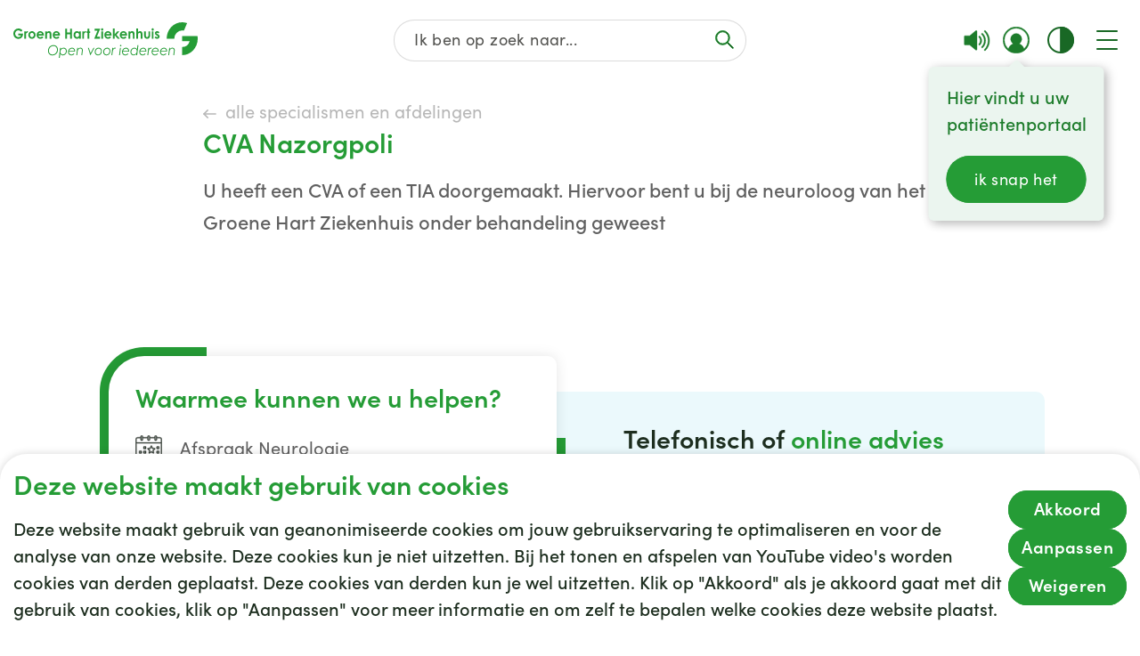

--- FILE ---
content_type: text/html; charset=utf-8
request_url: https://www.ghz.nl/specialismen-en-afdelingen/cva-nazorgpoli/
body_size: 145889
content:

<!DOCTYPE html>
<!--[if lt IE 7]>      <html class="no-js lt-ie9 lt-ie8 lt-ie7"> <![endif]-->
<!--[if IE 7]>         <html class="no-js lt-ie9 lt-ie8"> <![endif]-->
<!--[if IE 8]>         <html class="no-js lt-ie9"> <![endif]-->
<!--[if gt IE 8]><!-->
<html class="no-js preventAnimations">
<head>
    <meta name="twitter:card" content="summary">
<meta name="twitter:title" content="CVA Nazorgpoli">
<meta name="twitter:description" content="">
<!-- Open Graph general (Facebook, Pinterest & Google+) -->
<meta prefix="og: http://ogp.me/ns#" property="og:title" content="CVA Nazorgpoli" />
<meta prefix="og: http://ogp.me/ns#" property="og:description" content="" />
<meta prefix="og: http://ogp.me/ns#" property="og:url" content="https://www.ghz.nl/specialismen-en-afdelingen/cva-nazorgpoli/" />
<meta prefix="og: http://ogp.me/ns#" property="og:site_name" content="Het Groene Hart Ziekenhuis">
<meta prefix="og: http://ogp.me/ns#" property="og:locale" content="nl">
<meta prefix="og: http://ogp.me/ns#" property="og:type" content="website">
    <!-- Twitter -->
<title>CVA Nazorgpoli - Het Groene Hart Ziekenhuis</title>
<meta name="description" content="">
<meta name="keywords" content="">


    
<link rel="apple-touch-icon" sizes="180x180" href="/img/favicon/apple-touch-icon.png">
<link rel="icon" type="image/png" sizes="32x32" href="/img/favicon/favicon-32x32.png">
<link rel="icon" type="image/png" sizes="16x16" href="/img/favicon/favicon-16x16.png">
<link rel="manifest" href="/img/favicon/site.webmanifest">
<link rel="mask-icon" href="/img/favicon/safari-pinned-tab.svg" color="#259c36">
<link rel="shortcut icon" href="/img/favicon/favicon.ico">
<meta name="msapplication-TileColor" content="#259c36">
<meta name="msapplication-config" content="/img/favicon/browserconfig.xml">
<meta name="theme-color" content="#259c36">
<meta name="viewport" content="width=device-width, initial-scale=1">
    
<script src="/scripts/jquery.bundle.js?v=jrrrzUvONp3LLechuga0JXTRAJpyc68uJX9r6a-j5xo"></script>
    
<!--
/**
* @license
* MyFonts Webfont Build ID 795945
*
* The fonts listed in this notice are subject to the End User License
* Agreement(s) entered into by the website owner. All other parties are
* explicitly restricted from using the Licensed Webfonts(s).
*
* You may obtain a valid license from one of MyFonts official sites.
* http://www.fonts.com
* http://www.myfonts.com
* http://www.linotype.com
*
*/
-->
<link href="/css/main.css?v=unHP10E85jqKZRZR2R9bFN3R9BLu3hF3-DZ0tJAOYhs" rel="stylesheet">
<link rel="stylesheet" type="text/css" href="/css/ghz.css">
<link href="/css/print.css?v=5d386d50-4109-4194-896c-09594c5a18cd" rel="stylesheet" media="print">

</head>
<body class="specialtydetailpage" nodeid="6275" culture="nl" tolkie-main>
    
<svg class="spritesheet" style="height: 0;overflow: hidden;visibility:hidden;position:absolute;" role="none">
    <symbol viewBox="0 0 207.057 40" id="logo" xmlns="http://www.w3.org/2000/svg">
        <path d="M5.605 12.753v1.983h3.036A3.2 3.2 0 017.5 16.181a3.155 3.155 0 01-1.744.46 3.583 3.583 0 01-2.675-1.117 3.756 3.756 0 01-1.086-2.721 3.664 3.664 0 011.045-2.639 3.455 3.455 0 012.591-1.087 4.05 4.05 0 013.108 1.495L10.146 9.1a5.914 5.914 0 00-1.967-1.553 6.155 6.155 0 00-2.56-.535 5.284 5.284 0 00-4.246 1.941A5.76 5.76 0 000 12.781a6.219 6.219 0 00.744 2.993 5.362 5.362 0 002.024 2.137 5.618 5.618 0 002.909.752 5.008 5.008 0 002.657-.688 5.139 5.139 0 001.847-1.991 5.675 5.675 0 00.712-2.76l-.016-.471zm9.084-2.473a2.184 2.184 0 00-.719.929V10.18H12.3v8.205h1.931v-3.318l-.008-.4a5.669 5.669 0 01.309-2.308q.31-.588.757-.588a1.3 1.3 0 01.564.181l.6-1.771a1.739 1.739 0 00-.791-.211 1.665 1.665 0 00-.973.314zm8.193.265a3.93 3.93 0 00-2.065-.581 3.78 3.78 0 00-2.684 1.116 4.265 4.265 0 00-1.333 3.211 4.3 4.3 0 001.177 3.049 3.769 3.769 0 002.847 1.255 3.929 3.929 0 002.075-.569 4.047 4.047 0 001.484-1.58 4.573 4.573 0 00.005-4.321 4.11 4.11 0 00-1.505-1.572zm-.52 5.459a2.05 2.05 0 01-3.027.009 2.491 2.491 0 01-.6-1.736 2.442 2.442 0 01.605-1.708 1.942 1.942 0 011.508-.667 1.964 1.964 0 011.524.66 2.463 2.463 0 01.6 1.715 2.466 2.466 0 01-.609 1.731zm7.768-6.039a3.736 3.736 0 00-2.868 1.24 4.419 4.419 0 00-1.144 3.117 4.278 4.278 0 001.148 3.052 3.893 3.893 0 002.969 1.217 4.374 4.374 0 002.029-.441 3.943 3.943 0 001.469-1.361L32.1 15.98a2.52 2.52 0 01-1.872.807 2.174 2.174 0 01-1.5-.519A2.237 2.237 0 0128 14.876h6.249l.008-.389a4.639 4.639 0 00-1.147-3.277 3.87 3.87 0 00-2.979-1.241zm-2.043 3.288a2.717 2.717 0 01.713-1.063 2.239 2.239 0 011.428-.48 2.1 2.1 0 011.315.428 2.067 2.067 0 01.757 1.115h-4.213zm12.119-1.149a1.342 1.342 0 01.433.736 9.6 9.6 0 01.125 1.951v3.593h1.923v-5.423a3.034 3.034 0 00-.676-2.14 2.584 2.584 0 00-1.956-.852 2.769 2.769 0 00-1.1.231 4.663 4.663 0 00-1.2.82v-.84h-1.943v8.205h1.945v-3.293a9.831 9.831 0 01.085-1.665 2.283 2.283 0 01.585-1.156 1.393 1.393 0 011.013-.416 1.171 1.171 0 01.765.25zm11.654 4.689l-1.639-.813a2.522 2.522 0 01-1.873.807 2.174 2.174 0 01-1.5-.519 2.243 2.243 0 01-.725-1.392h6.248l.009-.389a4.634 4.634 0 00-1.148-3.277 3.864 3.864 0 00-2.977-1.24 3.734 3.734 0 00-2.868 1.24 4.419 4.419 0 00-1.144 3.117 4.282 4.282 0 001.147 3.052 3.9 3.9 0 002.971 1.217 4.387 4.387 0 002.031-.441 3.949 3.949 0 001.468-1.362zm-4.935-4.6a2.233 2.233 0 011.427-.48 2.108 2.108 0 011.316.428 2.067 2.067 0 01.761 1.115h-4.218a2.666 2.666 0 01.714-1.063zM63.759 18.386h2.015V7.291h-2.015v4.187h-3.5V7.291h-2.024v11.095h2.024v-4.863h3.5zM71.325 18.592a3.032 3.032 0 001.24-.252 3.789 3.789 0 001.143-.825v.868h1.945V10.18h-1.945v.9a3.625 3.625 0 00-1.131-.837 3.131 3.131 0 00-1.309-.277 3.3 3.3 0 00-2.576 1.216 4.558 4.558 0 00-1.06 3.115 4.447 4.447 0 001.1 3.065 3.369 3.369 0 002.593 1.23zm-1.159-6.049a1.906 1.906 0 011.5-.677 1.972 1.972 0 011.527.663 2.482 2.482 0 01.6 1.736 2.547 2.547 0 01-.6 1.767 1.945 1.945 0 01-1.52.676 1.917 1.917 0 01-1.495-.687 2.551 2.551 0 01-.605-1.748 2.517 2.517 0 01.594-1.728zm9.662-2.259a2.2 2.2 0 00-.721.929V10.18H77.44v8.205h1.931v-3.319l-.008-.4a5.687 5.687 0 01.311-2.308c.208-.392.46-.588.759-.588a1.3 1.3 0 01.563.181l.607-1.771a1.757 1.757 0 00-.792-.211 1.665 1.665 0 00-.983.315zM85.224 18.389v-6.437h1.156V10.18h-1.156V7.155H83.28v3.025h-1v1.772h1v6.437zM97.257 18.386v-2.031h-3.489l3.731-9.064h-6.34v2.091h3.408l-3.715 9zM98.743 10.18h1.944v8.204h-1.944zM99.728 9.47a1.142 1.142 0 00.867-.389 1.323 1.323 0 00.361-.937 1.344 1.344 0 00-.364-.951 1.181 1.181 0 00-1.751-.008 1.309 1.309 0 00-.363.928 1.358 1.358 0 00.368.961 1.145 1.145 0 00.882.396zm6.547 7.316a2.175 2.175 0 01-1.5-.519 2.235 2.235 0 01-.724-1.392h6.249l.007-.389a4.64 4.64 0 00-1.148-3.277 3.863 3.863 0 00-2.979-1.24 3.74 3.74 0 00-2.868 1.24 4.424 4.424 0 00-1.143 3.117 4.286 4.286 0 001.144 3.052 3.9 3.9 0 002.973 1.222 4.381 4.381 0 002.029-.441 3.953 3.953 0 001.469-1.361l-1.64-.813a2.514 2.514 0 01-1.869.801zm-1.423-4.593a2.236 2.236 0 011.427-.48 2.108 2.108 0 011.316.428 2.065 2.065 0 01.76 1.115h-4.217a2.679 2.679 0 01.714-1.063zM115.782 14.112l3.336-3.932h-2.439l-2.864 3.381V7.012h-1.948v11.373h1.948v-3.782l3.291 3.783h2.415zM123.658 18.595a4.383 4.383 0 002.027-.442 3.936 3.936 0 001.467-1.361l-1.637-.813a2.522 2.522 0 01-1.873.807 2.177 2.177 0 01-1.5-.519 2.229 2.229 0 01-.724-1.392h6.249l.007-.389a4.633 4.633 0 00-1.147-3.277 3.87 3.87 0 00-2.98-1.24 3.74 3.74 0 00-2.862 1.239 4.419 4.419 0 00-1.144 3.117 4.278 4.278 0 001.144 3.052 3.9 3.9 0 002.973 1.218zm-1.437-6.4a2.243 2.243 0 011.427-.48 2.105 2.105 0 011.316.428 2.067 2.067 0 01.761 1.115h-4.219a2.693 2.693 0 01.714-1.065zm10.641-.339a1.169 1.169 0 01.764.251 1.336 1.336 0 01.435.736 9.769 9.769 0 01.123 1.951v3.593h1.924v-5.426a3.022 3.022 0 00-.676-2.14 2.579 2.579 0 00-1.955-.852 2.769 2.769 0 00-1.1.231 4.735 4.735 0 00-1.2.82v-.84h-1.945v8.205h1.945v-3.293a9.832 9.832 0 01.085-1.665 2.285 2.285 0 01.587-1.156 1.393 1.393 0 011.013-.418zm9.6.247a1.36 1.36 0 01.437.755 9.4 9.4 0 01.128 1.931v3.6h1.916v-5.428a3.063 3.063 0 00-.676-2.148 2.564 2.564 0 00-1.944-.844 2.824 2.824 0 00-1.171.259 4.482 4.482 0 00-1.145.78v-4h-1.931v11.377h1.931v-3.3a9.866 9.866 0 01.085-1.689 2.255 2.255 0 01.588-1.132 1.407 1.407 0 011.015-.413 1.188 1.188 0 01.768.25zm10.857 4.5a9.074 9.074 0 00.319-2.944V10.18h-1.943v4.019a5.822 5.822 0 01-.121 1.517 1.42 1.42 0 01-.5.72 1.368 1.368 0 01-.824.245 1.322 1.322 0 01-.82-.251 1.4 1.4 0 01-.48-.695 5.8 5.8 0 01-.152-1.605v-3.95h-1.965v3.416a10.64 10.64 0 00.229 2.715 3.187 3.187 0 001.107 1.681 3.286 3.286 0 002.063.6 3.365 3.365 0 001.937-.517 3.158 3.158 0 001.151-1.476zM155.465 10.18h1.945v8.204h-1.945zM156.452 9.47a1.143 1.143 0 00.868-.389 1.325 1.325 0 00.363-.937 1.352 1.352 0 00-.367-.951 1.181 1.181 0 00-1.751-.008 1.308 1.308 0 00-.361.928 1.36 1.36 0 00.364.961 1.158 1.158 0 00.884.396zm5.784 3.936l-.715-.379a2.168 2.168 0 01-.579-.379.47.47 0 01-.121-.307.452.452 0 01.188-.365.8.8 0 01.512-.147 2 2 0 011.333.769l1.2-1.275a3.189 3.189 0 00-1.129-1.007 3.034 3.034 0 00-1.421-.351 2.5 2.5 0 00-1.815.691 2.237 2.237 0 00-.705 1.663 2.914 2.914 0 001.879 2.511l.655.348c.564.3.848.612.848.927a.582.582 0 01-.235.455.938.938 0 01-.62.195 1.708 1.708 0 01-.815-.259 2.824 2.824 0 01-.8-.683l-1.2 1.379a3.174 3.174 0 002.707 1.4 2.809 2.809 0 002.035-.731 2.607 2.607 0 00.339-3.257 4.222 4.222 0 00-1.541-1.198zM45.186 25.625a6.215 6.215 0 00-3.216.851 5.973 5.973 0 00-2.257 2.34 6.726 6.726 0 00-.817 3.281 5.21 5.21 0 001.36 3.749 4.765 4.765 0 003.625 1.432 5.9 5.9 0 004.449-1.863 6.392 6.392 0 001.784-4.6 5.161 5.161 0 00-1.407-3.715 4.664 4.664 0 00-3.521-1.475zm3.195 7.891a5.111 5.111 0 01-1.892 2 5.006 5.006 0 01-2.615.721 4.041 4.041 0 01-2.069-.512 3.564 3.564 0 01-1.381-1.484 4.737 4.737 0 01-.5-2.195 5.623 5.623 0 01.688-2.716 4.966 4.966 0 011.867-1.971 5.184 5.184 0 012.681-.693 3.781 3.781 0 012.6.959 3.959 3.959 0 011.3 3.124 5.754 5.754 0 01-.68 2.767zm8.037-4.933a4.089 4.089 0 00-3.068 1.444l.155-1.233h-1.014L51.062 40h1.033l.576-4.571a3.52 3.52 0 001.243 1.348 3.29 3.29 0 001.7.431 4.117 4.117 0 003.1-1.405 4.761 4.761 0 001.31-3.367 3.9 3.9 0 00-1.012-2.777 3.407 3.407 0 00-2.594-1.077zm1.606 6.551a3.219 3.219 0 01-2.445 1.095 2.6 2.6 0 01-1.973-.8 2.866 2.866 0 01-.765-2.073 4.2 4.2 0 01.463-1.953 3.34 3.34 0 011.256-1.376 3.3 3.3 0 011.744-.479 2.6 2.6 0 011.983.8 2.944 2.944 0 01.757 2.1 3.8 3.8 0 01-1.02 2.686zm7.908-6.552a4.216 4.216 0 00-2.236.629 4.591 4.591 0 00-1.649 1.761 4.859 4.859 0 00-.616 2.353 4.314 4.314 0 00.915 2.688 3.235 3.235 0 002.739 1.195 4.3 4.3 0 001.964-.456 4.034 4.034 0 001.475-1.216l-.74-.64a3.172 3.172 0 01-1.155.995 3.285 3.285 0 01-1.517.355 2.5 2.5 0 01-1.973-.837 3.263 3.263 0 01-.719-2.3h6.904a6.447 6.447 0 00.051-.741 3.878 3.878 0 00-.975-2.719 3.2 3.2 0 00-2.464-1.067zm-3.345 3.6a3.723 3.723 0 011.257-1.9 3.242 3.242 0 012.049-.692 2.385 2.385 0 011.773.717 2.718 2.718 0 01.748 1.876h-5.823zm12.711-3.6a3.452 3.452 0 00-2.752 1.488l.159-1.277h-.956L70.704 37h.977l.444-3.544a7.542 7.542 0 01.571-2.324 2.9 2.9 0 011.048-1.165 2.655 2.655 0 011.463-.432 1.694 1.694 0 011.295.528 1.971 1.971 0 01.5 1.393 15.493 15.493 0 01-.157 1.781L76.365 37h.977l.48-3.763a16.343 16.343 0 00.16-1.773 2.941 2.941 0 00-.736-2.1 2.551 2.551 0 00-1.944-.782zM86.729 34.777l-1.957-5.984h-1.023l2.672 8.2h.184l4.467-8.2h-1.083zM97.656 29.084a3.416 3.416 0 00-1.816-.5 4.2 4.2 0 00-2.235.629 4.44 4.44 0 00-1.62 1.739 5.061 5.061 0 00-.591 2.42 3.875 3.875 0 001.008 2.756 3.353 3.353 0 002.568 1.081 4.245 4.245 0 002.256-.6 4.338 4.338 0 001.592-1.707 5.022 5.022 0 00.589-2.395 4.34 4.34 0 00-.463-2.024 3.422 3.422 0 00-1.288-1.399zm.333 5.313a3.318 3.318 0 01-1.207 1.361 3.177 3.177 0 01-1.695.471 2.549 2.549 0 01-1.955-.811 2.963 2.963 0 01-.756-2.108 4.049 4.049 0 01.441-1.888 3.254 3.254 0 011.256-1.347 3.326 3.326 0 011.743-.489 2.566 2.566 0 011.34.365 2.441 2.441 0 01.948 1.025 3.268 3.268 0 01.336 1.511 4.16 4.16 0 01-.45 1.91zm9.192-5.313a3.423 3.423 0 00-1.817-.5 4.2 4.2 0 00-2.235.629 4.462 4.462 0 00-1.621 1.732 5.061 5.061 0 00-.591 2.42 3.882 3.882 0 001.009 2.756 3.351 3.351 0 002.568 1.081 4.264 4.264 0 002.259-.6 4.351 4.351 0 001.589-1.707 5.007 5.007 0 00.591-2.395 4.34 4.34 0 00-.463-2.024 3.467 3.467 0 00-1.288-1.392zm.331 5.313a3.318 3.318 0 01-1.207 1.361 3.167 3.167 0 01-1.695.471 2.547 2.547 0 01-1.955-.811 2.969 2.969 0 01-.756-2.108 4.1 4.1 0 01.439-1.888 3.387 3.387 0 013-1.836 2.576 2.576 0 011.344.365 2.467 2.467 0 01.948 1.025 3.319 3.319 0 01.335 1.511 4.16 4.16 0 01-.453 1.91zm5.476-5.488a2.963 2.963 0 00-.96.917l.135-1.032h-1l-1.048 8.2h.979l.452-3.475a9.872 9.872 0 01.536-2.417 2.713 2.713 0 01.825-1.121 1.712 1.712 0 011.028-.384 1.627 1.627 0 01.617.16l.469-.967a2.115 2.115 0 00-.877-.211 2.269 2.269 0 00-1.156.33zM118.748 36.999h.977l1.013-8.2h-.944zM120.578 25.416a.74.74 0 00-.565.248.847.847 0 00-.232.6.831.831 0 00.232.6.738.738 0 00.565.245.748.748 0 00.563-.245.829.829 0 00.236-.6.839.839 0 00-.236-.6.749.749 0 00-.563-.248zm5.956 3.167a4.223 4.223 0 00-2.236.629 4.558 4.558 0 00-1.648 1.761 4.844 4.844 0 00-.616 2.353 4.313 4.313 0 00.911 2.689 3.234 3.234 0 002.74 1.195 4.3 4.3 0 001.963-.456 4.023 4.023 0 001.471-1.217l-.74-.64a3.171 3.171 0 01-1.155.995 3.294 3.294 0 01-1.519.355 2.5 2.5 0 01-1.973-.837 3.264 3.264 0 01-.72-2.3h6.913a6.447 6.447 0 00.051-.741A3.867 3.867 0 00129 29.65a3.188 3.188 0 00-2.466-1.067zm-3.347 3.6a3.725 3.725 0 011.259-1.9 3.24 3.24 0 012.047-.692 2.384 2.384 0 011.775.717 2.712 2.712 0 01.749 1.876h-5.829zm15.667-1.832a3.584 3.584 0 00-1.252-1.343 3.271 3.271 0 00-1.695-.429 4.121 4.121 0 00-3.1 1.407 4.755 4.755 0 00-1.316 3.367 3.9 3.9 0 001.009 2.776 3.381 3.381 0 002.58 1.077 4.147 4.147 0 003.1-1.481L138.021 37h1.007l1.451-11.373h-1.034zm-.644 4.035a3.373 3.373 0 01-1.251 1.376 3.314 3.314 0 01-1.749.479 2.6 2.6 0 01-1.976-.8 2.923 2.923 0 01-.761-2.1 3.78 3.78 0 011.016-2.683 3.226 3.226 0 012.447-1.095 2.6 2.6 0 011.975.8 2.89 2.89 0 01.761 2.077 4.164 4.164 0 01-.462 1.949zm7.709-5.807a4.214 4.214 0 00-2.237.629 4.574 4.574 0 00-1.651 1.761 4.872 4.872 0 00-.615 2.353 4.307 4.307 0 00.916 2.688 3.233 3.233 0 002.739 1.195 4.291 4.291 0 001.961-.456 4.038 4.038 0 001.472-1.217l-.74-.64a3.172 3.172 0 01-1.155.995 3.29 3.29 0 01-1.519.355 2.511 2.511 0 01-1.975-.837 3.269 3.269 0 01-.717-2.3h6.911a7.068 7.068 0 00.049-.741 3.867 3.867 0 00-.976-2.719 3.193 3.193 0 00-2.462-1.062zm-3.349 3.6a3.713 3.713 0 011.256-1.9 3.244 3.244 0 012.048-.692 2.391 2.391 0 011.776.717 2.729 2.729 0 01.747 1.876h-5.827zm11.953-3.6a2.292 2.292 0 00-1.157.327 3.011 3.011 0 00-.963.917l.135-1.032h-1L150.49 37h.979l.452-3.475a10 10 0 01.536-2.417 2.724 2.724 0 01.825-1.121 1.718 1.718 0 011.029-.384 1.645 1.645 0 01.617.16l.469-.967a2.07 2.07 0 00-.873-.213zm5.259 0a4.217 4.217 0 00-2.237.629 4.614 4.614 0 00-1.651 1.761 4.844 4.844 0 00-.616 2.353 4.323 4.323 0 00.916 2.688 3.233 3.233 0 002.739 1.195 4.287 4.287 0 001.961-.456 4.027 4.027 0 001.472-1.217l-.741-.64a3.167 3.167 0 01-1.153.995 3.3 3.3 0 01-1.519.355 2.5 2.5 0 01-1.972-.837 3.27 3.27 0 01-.72-2.3h6.908a6.766 6.766 0 00.051-.741 3.872 3.872 0 00-.975-2.719 3.187 3.187 0 00-2.463-1.062zm-3.349 3.6a3.727 3.727 0 011.26-1.9 3.233 3.233 0 012.048-.692 2.383 2.383 0 011.773.717 2.717 2.717 0 01.748 1.876h-5.829zm12.792-3.6a4.213 4.213 0 00-2.236.629 4.567 4.567 0 00-1.652 1.761 4.859 4.859 0 00-.616 2.353 4.307 4.307 0 00.916 2.688 3.23 3.23 0 002.739 1.195 4.288 4.288 0 001.963-.456 4.016 4.016 0 001.472-1.217l-.741-.64a3.146 3.146 0 01-1.153.995 3.283 3.283 0 01-1.516.355 2.5 2.5 0 01-1.973-.837 3.264 3.264 0 01-.721-2.3h6.912a6.407 6.407 0 00.049-.741 3.873 3.873 0 00-.976-2.719 3.194 3.194 0 00-2.467-1.062zm-3.347 3.6a3.713 3.713 0 011.256-1.9 3.243 3.243 0 012.047-.692 2.386 2.386 0 011.775.717 2.712 2.712 0 01.748 1.876h-5.825zm12.708-3.6a3.454 3.454 0 00-2.749 1.488l.159-1.277h-.951L173.99 37h.977l.443-3.544a7.575 7.575 0 01.572-2.324 2.9 2.9 0 011.047-1.165 2.663 2.663 0 011.464-.432 1.7 1.7 0 011.3.528 1.975 1.975 0 01.493 1.393 15.654 15.654 0 01-.155 1.781L179.645 37h.976l.481-3.763a16.247 16.247 0 00.159-1.773 2.93 2.93 0 00-.737-2.1 2.55 2.55 0 00-1.938-.781zM195.113.941A16.544 16.544 0 00189.608 0c-9.613 0-17.409 8.228-17.452 18.393h8.631a9.067 9.067 0 018.8-9.217 8.308 8.308 0 011.963.236zM206.829 15.5h-17.221v5.769h8.391a8.884 8.884 0 01-8.391 6.548v9.128c9.636 0 17.449-8.269 17.449-18.472a19.313 19.313 0 00-.228-2.973z"
               />
    </symbol>
    <symbol viewBox="0 0 37.786 40" id="logo_small" xmlns="http://www.w3.org/2000/svg">
        <path d="M24.855 1.019A17.911 17.911 0 0018.895 0C8.487 0 .047 8.908 0 19.913h9.344a9.816 9.816 0 019.53-9.979 8.994 8.994 0 012.125.256zm12.684 15.763H18.895v6.246h9.084a9.618 9.618 0 01-9.084 7.089V40c10.432 0 18.891-8.953 18.891-20a20.911 20.911 0 00-.247-3.218z"
               />
    </symbol>
    <symbol viewBox="0 0 26.25 17.815" id="icon_arrow_left" xmlns="http://www.w3.org/2000/svg">
        <g >
            <path d="M0 8.905a1.407 1.407 0 011.406-1.406h23.438a1.407 1.407 0 010 2.813H1.407A1.407 1.407 0 010 8.905zm0 0" />
            <path d="M-.002 8.905a1.4 1.4 0 01.412-.994l7.5-7.5a1.407 1.407 0 111.99 1.99L3.394 8.907 9.9 15.413a1.407 1.407 0 11-1.99 1.99l-7.5-7.5a1.409 1.409 0 01-.412-1zm0 0" />
        </g>
    </symbol>
    <symbol viewBox="0 0 26.25 17.815" id="icon_arrow_right" xmlns="http://www.w3.org/2000/svg">
        <g >
            <path d="M26.25 8.91a1.407 1.407 0 01-1.406 1.406H1.406a1.407 1.407 0 010-2.813h23.437A1.407 1.407 0 0126.25 8.91zm0 0" />
            <path d="M26.252 8.91a1.4 1.4 0 01-.412.994l-7.5 7.5a1.407 1.407 0 11-1.99-1.99l6.506-6.506-6.506-6.506a1.407 1.407 0 111.99-1.99l7.5 7.5a1.409 1.409 0 01.412 1zm0 0" />
        </g>
    </symbol>
    <symbol viewBox="0 0 30.237 30.237" id="icon_calendar" xmlns="http://www.w3.org/2000/svg">
        <g  stroke-width=".5">
            <path d="M27.509 2.232h-2.974v-.5a1.487 1.487 0 10-2.974 0v.5h-4.956v-.5a1.487 1.487 0 00-2.974 0v.5H8.676v-.5a1.487 1.487 0 10-2.974 0v.5H2.728A2.481 2.481 0 00.25 4.711v22.8a2.481 2.481 0 002.478 2.478h24.781a2.481 2.481 0 002.478-2.478v-22.8a2.481 2.481 0 00-2.478-2.479zm-4.956-.5a.5.5 0 11.991 0v2.974a.5.5 0 01-.991 0zm-7.93 0a.5.5 0 01.991 0v2.974a.5.5 0 01-.991 0zm-7.93 0a.5.5 0 11.991 0v2.974a.5.5 0 01-.991 0zM2.728 3.219h2.974v1.487a1.487 1.487 0 102.974 0V3.224h4.956v1.487a1.487 1.487 0 002.974 0V3.224h4.956v1.487a1.487 1.487 0 002.974 0V3.224h2.974a1.489 1.489 0 011.487 1.487V8.18H1.241V4.711a1.489 1.489 0 011.487-1.487zm24.781 25.777H2.728a1.489 1.489 0 01-1.487-1.487V9.171h27.755v18.338a1.489 1.489 0 01-1.487 1.487z" />
            <path d="M22.128 14.684l-2.478-.379-1.113-2.371a.5.5 0 00-.9 0l-1.113 2.371-2.478.379a.5.5 0 00-.28.836l1.808 1.853-.427 2.622a.5.5 0 00.728.513l2.211-1.222 2.211 1.222a.5.5 0 00.729-.514l-.427-2.622 1.808-1.853a.5.5 0 00-.28-.836zm-2.412 2.176a.5.5 0 00-.134.426l.3 1.862-1.557-.861a.5.5 0 00-.479 0l-1.557.861.3-1.862a.5.5 0 00-.134-.426l-1.309-1.341 1.786-.273a.5.5 0 00.374-.279l.777-1.655.777 1.654a.5.5 0 00.374.279l1.786.273zM26.518 12.64H24.54a.5.5 0 00-.5.5v1.982a.5.5 0 00.5.5h1.982a.5.5 0 00.5-.5V13.14a.5.5 0 00-.504-.5zm-.5 1.982h-.991v-.991h.991zM16.605 22.553h-1.978a.5.5 0 00-.5.5v1.982a.5.5 0 00.5.5h1.982a.5.5 0 00.5-.5v-1.982a.5.5 0 00-.504-.5zm-.5 1.982h-.991v-.991h.991zM11.649 12.64H9.671a.5.5 0 00-.5.5v1.982a.5.5 0 00.5.5h1.982a.5.5 0 00.5-.5V13.14a.5.5 0 00-.504-.5zm-.5 1.982h-.991v-.991h.991zM6.693 17.597H4.715a.5.5 0 00-.5.5v1.982a.5.5 0 00.5.5h1.982a.5.5 0 00.5-.5v-1.982a.5.5 0 00-.504-.5zm-.5 1.982h-.991v-.991h.991zM11.649 17.597H9.671a.5.5 0 00-.5.5v1.982a.5.5 0 00.5.5h1.982a.5.5 0 00.5-.5v-1.982a.5.5 0 00-.504-.5zm-.5 1.982h-.991v-.991h.991zM6.693 22.553H4.715a.5.5 0 00-.5.5v1.982a.5.5 0 00.5.5h1.982a.5.5 0 00.5-.5v-1.982a.5.5 0 00-.504-.5zm-.5 1.982h-.991v-.991h.991zM11.649 22.553H9.671a.5.5 0 00-.5.5v1.982a.5.5 0 00.5.5h1.982a.5.5 0 00.5-.5v-1.982a.5.5 0 00-.504-.5zm-.5 1.982h-.991v-.991h.991zM26.518 17.597H24.54a.5.5 0 00-.5.5v1.982a.5.5 0 00.5.5h1.982a.5.5 0 00.5-.5v-1.982a.5.5 0 00-.504-.5zm-.5 1.982h-.991v-.991h.991zM26.518 22.553H24.54a.5.5 0 00-.5.5v1.982a.5.5 0 00.5.5h1.982a.5.5 0 00.5-.5v-1.982a.5.5 0 00-.504-.5zm-.5 1.982h-.991v-.991h.991zM21.562 22.553h-1.978a.5.5 0 00-.5.5v1.982a.5.5 0 00.5.5h1.983a.5.5 0 00.5-.5v-1.982a.5.5 0 00-.505-.5zm-.5 1.982h-.991v-.991h.991z" />
        </g>
    </symbol>
    <symbol viewBox="0 0 22.5 20" id="icon_car" xmlns="http://www.w3.org/2000/svg">
        <path d="M19.875 1.25A1.88 1.88 0 0018.125 0H4.375a1.765 1.765 0 00-1.75 1.25L0 8.75v10A1.181 1.181 0 001.25 20H2.5a1.181 1.181 0 001.25-1.25V17.5h15v1.25A1.181 1.181 0 0020 20h1.25a1.181 1.181 0 001.25-1.25v-10zm-15.5 12.5a1.875 1.875 0 110-3.75 1.875 1.875 0 110 3.75zm13.75 0A1.875 1.875 0 1120 11.875a1.922 1.922 0 01-1.875 1.875zM2.5 7.5l1.875-5.625h13.75L20 7.5z"
               />
    </symbol>
    <symbol viewBox="0 0 29.737 29.737" id="icon_download" xmlns="http://www.w3.org/2000/svg">
        <path d="M14.868 21.064a.93.93 0 01-.929-.929V.929a.93.93 0 011.859 0v19.206a.93.93 0 01-.93.929zm0 0"
               />
        <path d="M14.868 21.064a.922.922 0 01-.657-.273l-4.956-4.956a.93.93 0 011.315-1.315l4.3 4.3 4.3-4.3a.93.93 0 011.315 1.315l-4.956 4.956a.931.931 0 01-.661.273zm0 0"
               />
        <path d="M26.33 29.737H3.407A3.41 3.41 0 010 26.33v-5.576a.93.93 0 011.859 0v5.576a1.551 1.551 0 001.549 1.549H26.33a1.551 1.551 0 001.549-1.549v-5.576a.93.93 0 011.859 0v5.576a3.41 3.41 0 01-3.408 3.407zm0 0"
               />
    </symbol>
    <symbol viewBox="0 0 15.234 20" id="icon_document" xmlns="http://www.w3.org/2000/svg">
        <path d="M1.125 1.125V19.25H14.5v-14L9.75.5H1.969z" fill="none" />
        <path d="M15.063 4.859L10.375.172A.587.587 0 009.961 0h-8.2A1.76 1.76 0 000 1.758v16.484A1.76 1.76 0 001.758 20h11.719a1.76 1.76 0 001.758-1.758V5.273a.591.591 0 00-.172-.414zM10.547 2l2.687 2.687h-2.1a.587.587 0 01-.586-.586zm2.93 16.828H1.758a.587.587 0 01-.586-.586V1.758a.587.587 0 01.586-.586h7.617V4.1a1.76 1.76 0 001.758 1.758h2.93v12.384a.587.587 0 01-.586.586z"
               />
    </symbol>
    <symbol viewBox="0 0 24 22.406" id="icon_news" xmlns="http://www.w3.org/2000/svg">
        <path d="M3.516 22.406A3.52 3.52 0 010 18.891V.7A.7.7 0 01.7 0h16.55a.7.7 0 01.7.7v4.175h5.35a.7.7 0 01.7.7v13.316a3.52 3.52 0 01-3.516 3.516zm14.438-3.516A2.112 2.112 0 0020.063 21h.422a2.112 2.112 0 002.109-2.109V6.281h-4.641zm-16.547 0A2.112 2.112 0 003.516 21h13.736a3.5 3.5 0 01-.689-1.778c-.025-.265-.016.768-.016-17.816H1.406zm2.344.141a.7.7 0 010-1.406h10.5a.7.7 0 110 1.406zm5.25-3a.7.7 0 01-.7-.7v-5.25a.7.7 0 01.7-.7h5.25a.7.7 0 01.7.7v5.25a.7.7 0 01-.7.7zm.7-1.406h3.844v-3.844H9.7zm-5.953.281a.7.7 0 010-1.406H6a.7.7 0 010 1.406zm0-3a.7.7 0 010-1.406H6a.7.7 0 010 1.406zm0-4.125a.7.7 0 010-1.406h10.5a.7.7 0 110 1.406zm0-3a.7.7 0 010-1.406h10.5a.7.7 0 110 1.406z"
               />
    </symbol>
    <symbol viewBox="0 0 44.013 60.013" id="icon_panflet" xmlns="http://www.w3.org/2000/svg">
        <path d="M3.014 60.013a3 3 0 01-3-3c0-52.7-.1-49.3.25-49.65s-1.55.1 34.75-7.279a3.269 3.269 0 014 3.079v3.85h2a3 3 0 013 3v47a3 3 0 01-3 3zm-1-3a1 1 0 001 1h38a1 1 0 001-1v-47a1 1 0 00-1-1h-39zm33.4-54.93l-24.46 4.93h26.06V3.162a1.28 1.28 0 00-1.6-1.079zm-28.4 52.93a1 1 0 110-2h11.669a1 1 0 010 2zm8-4a1 1 0 010-2h22a1 1 0 010 2zm-8 0a1 1 0 110-2h3a1 1 0 010 2zm15-4a1 1 0 110-2h15a1 1 0 010 2zm-15 0a1 1 0 110-2h10a1 1 0 110 2zM11.5 26A10.5 10.5 0 1122 36.5 10.511 10.511 0 0111.5 26zm2 0a8.5 8.5 0 108.5-8.5 8.509 8.509 0 00-8.499 8.5zm7.666 5.5a1 1 0 01-1-1v-2.667h-2.667a1 1 0 01-1-1v-1.666a1 1 0 011-1h2.667V21.5a1 1 0 011-1h1.667a1 1 0 011 1v2.667H26.5a1 1 0 011 1v1.666a1 1 0 01-1 1h-2.667V30.5a1 1 0 01-1 1z"
              fill="#006f85" />
    </symbol>
    <symbol viewBox="0 0 23.406 16" id="icon_email" xmlns="http://www.w3.org/2000/svg">
        <path d="M19.781 10.799l-3.79-4.456 3.366-1.918a.686.686 0 10-.68-1.191l-6.974 3.979-6.974-3.979a.686.686 0 10-.68 1.191l3.367 1.921-3.79 4.456a.686.686 0 001.045.889l3.958-4.653 2.735 1.561a.686.686 0 00.68 0l2.735-1.561 3.957 4.65a.686.686 0 101.045-.889z"
               />
        <path d="M21.349 0H2.057A2.059 2.059 0 000 2.057v11.886A2.059 2.059 0 002.057 16h19.292a2.059 2.059 0 002.057-2.057V2.057A2.059 2.059 0 0021.349 0zm.686 13.943a.686.686 0 01-.686.686H2.057a.686.686 0 01-.686-.686V2.057a.686.686 0 01.686-.686h19.292a.686.686 0 01.686.686z"
               />
    </symbol>
    <symbol viewBox="0 0 16.363 16" id="icon_external" xmlns="http://www.w3.org/2000/svg">
        <g >
            <path d="M15.608 0h-4.791a.756.756 0 000 1.512h2.966L6.535 8.76a.756.756 0 001.069 1.069l7.248-7.248v2.966a.756.756 0 001.512 0V.756A.756.756 0 0015.608 0z" />
            <path d="M12.515 6.302a.756.756 0 00-.756.756v7.43H1.512V4.241h7.876a.756.756 0 000-1.512H.756A.756.756 0 000 3.485v11.759A.756.756 0 00.756 16h11.759a.756.756 0 00.756-.756V7.058a.756.756 0 00-.756-.756z" />
        </g>
    </symbol>
    <symbol viewBox="0 0 13.486 29.017" id="icon_facebook" xmlns="http://www.w3.org/2000/svg">
        <path d="M12.959 14.52H8.892v14.5H2.865v-14.5H0V9.396h2.865V6.082C2.865 3.708 3.993 0 8.947 0l4.466.017v4.974h-3.241a1.227 1.227 0 00-1.278 1.4v3.011h4.592z"
               />
    </symbol>
    <symbol viewBox="0 0 30 30" id="icon_high_contrast" xmlns="http://www.w3.org/2000/svg">
        <g fill="none"  stroke-width="2" transform="rotate(180 15 15)">
            <circle cx="15" cy="15" r="15" stroke="none" />
            <circle cx="15" cy="15" r="14" />
        </g>
        <path d="M14.716.294a14.583 14.583 0 0110.312 24.895 14.488 14.488 0 01-10.312 4.271V.295z"
               />
    </symbol>
    <symbol viewBox="0 0 30 30" id="icon_info" xmlns="http://www.w3.org/2000/svg">
        <path d="M15 0a15 15 0 1015 15A15.017 15.017 0 0015 0zm0 27.273A12.273 12.273 0 1127.273 15 12.287 12.287 0 0115 27.273z"
               />
        <path d="M15 6.364a1.818 1.818 0 101.818 1.819A1.82 1.82 0 0015 6.364zM15 12.727a1.364 1.364 0 00-1.364 1.364v8.182a1.364 1.364 0 102.727 0v-8.182A1.364 1.364 0 0015 12.727z"
               />
    </symbol>
    <symbol viewBox="0 0 28.711 28.711" id="icon_instagram" xmlns="http://www.w3.org/2000/svg">
        <path d="M8.438.087a10.556 10.556 0 00-3.482.669 7.344 7.344 0 00-4.2 4.2 10.508 10.508 0 00-.667 3.485c-.07 1.53-.087 2.02-.087 5.918s.017 4.388.087 5.918a10.536 10.536 0 00.667 3.479 7.344 7.344 0 004.2 4.2 10.559 10.559 0 003.485.667c1.531.069 2.02.086 5.918.086s4.388-.017 5.918-.086a10.554 10.554 0 003.479-.667 7.343 7.343 0 004.2-4.2 10.536 10.536 0 00.667-3.485c.07-1.531.086-2.021.086-5.918s-.016-4.388-.086-5.918a10.552 10.552 0 00-.667-3.479 7.349 7.349 0 00-4.2-4.2A10.562 10.562 0 0020.271.09C18.74.02 18.251.003 14.353.003S9.969.017 8.438.087zm.118 25.955a7.921 7.921 0 01-2.665-.5 4.757 4.757 0 01-2.725-2.724 7.934 7.934 0 01-.493-2.665c-.069-1.515-.085-1.968-.085-5.8s.015-4.288.085-5.8a7.935 7.935 0 01.493-2.666 4.757 4.757 0 012.725-2.724 7.921 7.921 0 012.665-.495c1.514-.069 1.968-.084 5.8-.084s4.287.015 5.8.085a7.9 7.9 0 012.665.494 4.752 4.752 0 012.724 2.724 7.906 7.906 0 01.494 2.666c.069 1.513.084 1.967.084 5.8s-.014 4.287-.084 5.8a7.951 7.951 0 01-.494 2.665 4.751 4.751 0 01-2.724 2.724 7.928 7.928 0 01-2.666.5c-1.513.068-1.967.083-5.8.083s-4.286-.015-5.799-.083zM6.984 14.356a7.372 7.372 0 107.372-7.372 7.371 7.371 0 00-7.372 7.372zm13.312-7.663a1.723 1.723 0 101.723-1.723 1.723 1.723 0 00-1.723 1.723zM9.571 14.356a4.785 4.785 0 114.785 4.785 4.785 4.785 0 01-4.785-4.785z"
               />
    </symbol>
    <symbol viewBox="0 0 28.403 27.148" id="icon_linkedin" xmlns="http://www.w3.org/2000/svg">
        <path d="M6.448 27.149H.36V8.831h6.089zM3.404 6.33h-.04a3.173 3.173 0 11.08-6.329 3.175 3.175 0 11-.04 6.329zm25 20.819h-6.091v-9.8c0-2.463-.882-4.142-3.085-4.142a3.333 3.333 0 00-3.124 2.227 4.17 4.17 0 00-.2 1.486v10.229H9.813s.08-16.6 0-18.318h6.088v2.594a6.045 6.045 0 015.487-3.024c4.006 0 7.01 2.618 7.01 8.244zm0 0"
               />
    </symbol>
    <symbol viewBox="0 0 21.005 29" id="icon_marker">
        <path d="M10.503 0a10.515 10.515 0 00-10.5 10.5c0 7.187 9.4 17.738 9.8 18.184a.946.946 0 001.407 0c.4-.446 9.8-11 9.8-18.184A10.515 10.515 0 0010.503 0zm0 15.787a5.284 5.284 0 115.284-5.287 5.29 5.29 0 01-5.284 5.287z"
               />
    </symbol>
    <symbol viewBox="0 0 15.042 18" id="icon_park" xmlns="http://www.w3.org/2000/svg">
        <path d="M0 0h8.57a7.035 7.035 0 014.778 1.479 5.623 5.623 0 011.694 4.272 5.288 5.288 0 01-1.719 4.121 7.014 7.014 0 01-4.753 1.492H4.753V18H0zm7.938 7.824c1.787 0 2.68-.758 2.68-2.022a2.284 2.284 0 00-.645-1.719 3.363 3.363 0 00-2.035-.493H4.753v4.235z"
               />
    </symbol>
    <symbol viewBox="0 0 20.471 20.509" id="icon_phone" xmlns="http://www.w3.org/2000/svg">
        <g  stroke-width=".5">
            <path d="M16.041 12.648a1.967 1.967 0 00-1.427-.654 2.034 2.034 0 00-1.444.65l-1.334 1.33c-.11-.059-.219-.114-.325-.169-.152-.076-.3-.148-.418-.224a14.5 14.5 0 01-3.474-3.166 8.553 8.553 0 01-1.14-1.8c.346-.317.667-.646.979-.962.118-.118.236-.241.355-.359a1.937 1.937 0 000-2.921l-1.151-1.15c-.131-.131-.266-.266-.393-.4a19.007 19.007 0 00-.794-.785 2 2 0 00-1.414-.621 2.068 2.068 0 00-1.435.621l-.008.008-1.435 1.447a3.088 3.088 0 00-.916 1.963 7.4 7.4 0 00.538 3.132 18.175 18.175 0 003.229 5.386 19.864 19.864 0 006.615 5.179 10.306 10.306 0 003.715 1.1c.089 0 .182.008.266.008a3.181 3.181 0 002.437-1.051c0-.008.013-.013.017-.021a9.6 9.6 0 01.739-.764c.182-.173.367-.355.549-.545a2.106 2.106 0 00.637-1.461 2.029 2.029 0 00-.65-1.448zm1.511 4.445s0 0 0 0c-.165.177-.333.338-.515.515a11.1 11.1 0 00-.815.844 2.035 2.035 0 01-1.587.671h-.194a9.155 9.155 0 01-3.292-.988 18.751 18.751 0 01-6.23-4.88A17.137 17.137 0 011.88 8.194a6.027 6.027 0 01-.475-2.645 1.938 1.938 0 01.583-1.254l1.439-1.439a.96.96 0 01.642-.3.9.9 0 01.616.3l.013.013c.257.241.5.49.76.756.131.135.266.27.4.409L7.01 5.186a.806.806 0 010 1.309c-.122.122-.241.245-.363.363-.355.363-.692.7-1.06 1.03-.008.008-.017.013-.021.021a.861.861 0 00-.219.958l.013.038a9.252 9.252 0 001.365 2.22h0a15.493 15.493 0 003.748 3.411 5.763 5.763 0 00.519.283c.152.076.3.148.418.224.017.008.034.021.051.03a.915.915 0 00.418.106.9.9 0 00.642-.291l1.444-1.444a.955.955 0 01.637-.317.86.86 0 01.608.308l.008.008 2.326 2.326a.835.835 0 01.008 1.324zM11.043 5.017a5.433 5.433 0 014.424 4.424.566.566 0 00.561.473.753.753 0 00.1-.008.57.57 0 00.469-.659 6.569 6.569 0 00-5.352-5.352.573.573 0 00-.658.464.564.564 0 00.456.658z" />
            <path d="M20.211 9.082A10.817 10.817 0 0011.397.268a.57.57 0 10-.186 1.123 9.661 9.661 0 017.877 7.877.566.566 0 00.561.473.754.754 0 00.1-.008.559.559 0 00.462-.651z" />
        </g>
    </symbol>
    <symbol viewBox="0 0 21.069 21" id="icon_search" xmlns="http://www.w3.org/2000/svg">
        <g >
            <path d="M8.417 16.333a7.917 7.917 0 117.917-7.917 7.926 7.926 0 01-7.917 7.917zm0-14.583a6.667 6.667 0 106.667 6.667A6.675 6.675 0 008.417 1.75zm0 0" />
            <path d="M19.875 20.5a.621.621 0 01-.442-.183l-6.3-6.3a.625.625 0 11.884-.884l6.3 6.3a.625.625 0 01-.443 1.068zm0 0" />
        </g>
    </symbol>
    <symbol viewBox="0 0 30 30" id="icon_time" xmlns="http://www.w3.org/2000/svg">
        <g fill="none"  stroke-width="1.5">
            <circle cx="15" cy="15" r="15" stroke="none" />
            <circle cx="15" cy="15" r="14.25" fill="none" />
        </g>
        <path fill="none" stroke="#1d2e1f" stroke-linecap="round" stroke-width="1.5"
              d="M9.036 7.304l6 10.392M21.964 13.696l-6.928 4" />
    </symbol>
    <symbol viewBox="0 0 30 30" id="icon_route" xmlns="http://www.w3.org/2000/svg">
        <g fill="none"  stroke-width="1.5">
            <circle cx="15" cy="15" r="15" stroke="none" />
            <circle cx="15" cy="15" r="14.25" fill="none" />
        </g>
    </symbol>
    <symbol viewBox="0 0 20.211 24" id="icon_transit" xmlns="http://www.w3.org/2000/svg">
        <path d="M0 17.684a3.619 3.619 0 001.263 2.779v2.274A1.193 1.193 0 002.526 24h1.263a1.193 1.193 0 001.261-1.263v-1.263h10.108v1.263A1.193 1.193 0 0016.421 24h1.263a1.193 1.193 0 001.266-1.263v-2.274a3.619 3.619 0 001.263-2.779V5.053C20.211.632 15.663 0 10.105 0S0 .632 0 5.053zm4.421 1.263a1.895 1.895 0 111.895-1.895 1.943 1.943 0 01-1.895 1.895zm11.368 0a1.895 1.895 0 111.895-1.895 1.943 1.943 0 01-1.895 1.895zm1.895-7.579H2.526V5.053h15.158z"
               />
    </symbol>
    <symbol viewBox="0 0 28.044 22.79" id="icon_twitter" xmlns="http://www.w3.org/2000/svg">
        <path d="M25.177 5.673c.011.248.017.5.017.747 0 7.6-5.786 16.369-16.373 16.369a16.276 16.276 0 01-8.82-2.583 11.619 11.619 0 008.523-2.382 5.76 5.76 0 01-5.375-4 5.776 5.776 0 002.6-.1 5.755 5.755 0 01-4.625-5.636v-.073a5.731 5.731 0 002.605.719 5.763 5.763 0 01-1.78-7.682 16.339 16.339 0 0011.86 6.014 5.758 5.758 0 019.805-5.25 11.486 11.486 0 003.655-1.4A5.78 5.78 0 0124.735 3.6a11.44 11.44 0 003.305-.905 11.575 11.575 0 01-2.863 2.978z"
               />
    </symbol>
    <symbol viewBox="0 0 512 512" id="icon_x"
            xmlns="http://www.w3.org/2000/svg">
        <path d="M389.2 48h70.6L305.6 224.2 487 464H345L233.7 318.6 106.5 464H35.8l164.9-188.5L26.8 48h145.6l100.5 132.9L389.2 48zm-24.8 373.8h39.1L151.1 88h-42l255.3 333.8z" />
    </symbol>
    <symbol viewBox="0 0 22 22" id="icon_whatsapp" xmlns="http://www.w3.org/2000/svg">
        <path d="M18.875 3.125A10.6 10.6 0 0011.331 0 10.671 10.671 0 001.85 15.562L.056 20.685A.989.989 0 00.986 22a1 1 0 00.329-.056l5.123-1.794A10.669 10.669 0 0018.875 3.125zM17.963 17.3a9.382 9.382 0 01-11.034 1.65.994.994 0 00-.793-.061l-4.654 1.629 1.629-4.654a.994.994 0 00-.062-.793A9.379 9.379 0 0111.33 1.29a9.378 9.378 0 016.633 16.01zm0 0"
               />
        <path d="M15.382 11.722a1.219 1.219 0 00-1.722 0l-.519.519a7.56 7.56 0 01-3.036-3.036l.519-.519a1.219 1.219 0 000-1.722l-1.4-1.4a1.219 1.219 0 00-1.722 0L6.383 6.683c-.641.641-.673 1.744-.09 3.1a13.625 13.625 0 006.265 6.265 4.519 4.519 0 001.743.415 1.856 1.856 0 001.362-.505l1.12-1.12a1.218 1.218 0 000-1.722zm-.6 3.359c-.183.183-.746.247-1.73-.174a12.41 12.41 0 01-5.609-5.609c-.422-.984-.358-1.547-.175-1.73l1.1-1.1 1.356 1.356-.65.65a.953.953 0 00-.176 1.109 8.807 8.807 0 003.868 3.868.953.953 0 001.109-.176l.65-.65 1.356 1.356zm0 0"
               />
    </symbol>
    <symbol viewBox="0 0 31.238 21.876" id="icon_youtube" xmlns="http://www.w3.org/2000/svg">
        <path d="M3.396.644A3.99 3.99 0 00.638 3.42a44.538 44.538 0 000 15.031 3.918 3.918 0 002.758 2.753c2.471.672 12.223.672 12.223.672s9.779 0 12.227-.644a3.931 3.931 0 002.754-2.753 41.586 41.586 0 00.639-7.518A39.31 39.31 0 0030.6 3.42 3.931 3.931 0 0027.846.667C25.399 0 15.619 0 15.619 0S5.84 0 3.396.644zm7.406 3.736l11.389 6.558-11.389 6.554z"
               />
    </symbol>
    <symbol viewBox="0 0 22.2 19.6" id="icon_success" xmlns="http://www.w3.org/2000/svg">
        <path d="M2.1 10.1l6 8 12-16" fill="none"  stroke-linecap="round" stroke-linejoin="round"
              stroke-width="3" />
    </symbol>
    <symbol viewBox="0 0 20.243 20.243" id="icon_error" xmlns="http://www.w3.org/2000/svg">
        <g fill="none"  stroke-linecap="round" stroke-width="3">
            <path d="M2.121 2.121l16 16M18.121 2.121l-16 16" />
        </g>
    </symbol>
    <symbol viewBox="0 0 34.766 34.766" id="icon_play" xmlns="http://www.w3.org/2000/svg">
        <path d="M32.919 15.974a3.175 3.175 0 00-1.425-1.425l-25.4-12.7A3.175 3.175 0 001.5 4.691v25.4a3.175 3.175 0 004.594 2.842l25.4-12.7a3.175 3.175 0 001.425-4.259zM7.85 24.953V9.826l15.126 7.563z"
               stroke-width="3" />
    </symbol>
    <symbol viewBox="0 0 8.55 23.37" id="icon_i" xmlns="http://www.w3.org/2000/svg">
        <path d="M6.6 2.64A2.428 2.428 0 003.87 0a2.419 2.419 0 00-2.7 2.64 2.463 2.463 0 002.7 2.7 2.472 2.472 0 002.73-2.7zm1.95 20.73V21l-1.53-.21c-.45-.06-.48-.12-.48-.6V7.74H.33L0 10.17l1.62.57c.3.09.39.3.39.63v8.82c0 .45-.06.54-.48.6L0 21v2.37z"
               />
    </symbol>
    <symbol viewBox="0 0 22 22" id="icon_question" xmlns="http://www.w3.org/2000/svg">
        <path d="M21.913 19.922l-1.51-4.4a10.748 10.748 0 10-9.645 5.989h.017a10.791 10.791 0 004.752-1.111l4.4 1.51a1.579 1.579 0 00.514.086 1.569 1.569 0 001.477-2.077zm-1.3.695a.252.252 0 01-.271.063l-4.658-1.6a.652.652 0 00-.517.04 9.45 9.45 0 113.948-3.948.652.652 0 00-.04.517l1.6 4.658a.252.252 0 01-.058.27z"
               />
        <path d="M10.652 15.586a.652.652 0 10.652.652.66.66 0 00-.652-.652zM10.652 5.486a3.248 3.248 0 00-3.245 3.245.652.652 0 001.3 0 1.94 1.94 0 111.94 1.94.652.652 0 00-.652.652v2.66a.652.652 0 101.3 0v-2.071a3.245 3.245 0 00-.652-6.424z"
               />
    </symbol>
    <symbol viewBox="0 0 18.385 18.386" id="icon_close" xmlns="http://www.w3.org/2000/svg">
        <g transform="rotate(-90 9.693 11.501)" >
            <rect width="24" height="2" rx="1" transform="rotate(45 -.071 6)" />
            <rect width="24" height="2" rx="1" transform="rotate(135 9.93 6)" />
        </g>
    </symbol>
    <symbol viewBox="0 0 9.263 16.263" id="icon_chevron_right" xmlns="http://www.w3.org/2000/svg">
        <path d="M1.131 15.131l7-7-7-7" fill="none"  stroke-linecap="round" stroke-width="1.6" />
    </symbol>
    <symbol viewBox="0 0 16.263 9.263" id="icon_chevron_down" xmlns="http://www.w3.org/2000/svg">
        <path d="M1.131 1.131l7 7 7-7" fill="none"  stroke-linecap="round" stroke-width="1.6" />
    </symbol>
    <symbol viewBox="0 0 23 23" id="icon_video" xmlns="http://www.w3.org/2000/svg">
        <g fill="none"  stroke-width="1.2">
            <circle cx="11.5" cy="11.5" r="11.5" stroke="none" />
            <circle cx="11.5" cy="11.5" r="10.9" fill="none" />
        </g>
        <g fill="none">
            <path d="M8.6 15.29V7.71c0-.207.138-.31.197-.345a.393.393 0 01.398-.004l6.738 3.79a.392.392 0 01.204.349c0 .07-.02.245-.204.349l-6.738 3.79a.393.393 0 01-.398-.004.393.393 0 01-.198-.345z" />
            <path d="M15.33 11.5L9.2 8.052v6.896l6.13-3.448m1.407 0c0 .34-.17.68-.51.872l-6.738 3.79A1 1 0 018 15.29V7.71a1 1 0 011.49-.872l6.739 3.79a.99.99 0 01.51.872z"
                   stroke="none" />
        </g>
    </symbol>
    <symbol viewBox="0 0 142 29.856" id="logo_samen_plus" xmlns="http://www.w3.org/2000/svg">
        <g fill="#0070b1">
            <path d="M45.9 11.871a6.878 6.878 0 013.4-1.887 7.187 7.187 0 013.443-.038 3.8 3.8 0 012.694 2.147c.057.122.126.241.225.428.13-.153.233-.271.332-.394a6.961 6.961 0 017.5-1.979 3.838 3.838 0 012.533 3.748c.069 3.882.023 7.764.038 11.646 0 .382-.187.413-.481.409-1.62-.008-3.24-.011-4.86.008-.386 0-.489-.118-.489-.5.015-2.812-.031-5.624.023-8.436.034-1.9-1.356-2.43-2.736-1.956a4.862 4.862 0 00-1.448.99c-.145.122-.164.447-.164.68-.011 2.858-.008 5.716-.008 8.574 0 .638 0 .638-.619.638-1.544 0-3.087-.015-4.631.011-.447.008-.6-.092-.6-.577.027-2.843.011-5.685.011-8.528a1.717 1.717 0 00-2.155-1.914 3.683 3.683 0 00-1.269.478 1.626 1.626 0 00-.883 1.6c.057 2.8.015 5.594.031 8.391 0 .413-.1.554-.531.55-1.6-.023-3.21-.015-4.814 0-.34 0-.481-.076-.481-.458q.017-7.428 0-14.855c0-.371.118-.47.47-.47q2.453.017 4.906 0c.336 0 .47.1.447.447-.027.405-.008.81-.008 1.215a.775.775 0 01.124.032zM3.356 18.074a10.287 10.287 0 005.3 2.629 6.022 6.022 0 003.339-.145c.634-.256.925-.68.829-1.211a1.211 1.211 0 00-.867-.925 16.116 16.116 0 00-2.017-.562 25.087 25.087 0 01-5.6-1.475 5.67 5.67 0 01-3.6-4.3 6.6 6.6 0 013.882-7.263 10.59 10.59 0 014.149-1.013A15.236 15.236 0 0117.2 5.628c.489.279.948.611 1.418.925a3.273 3.273 0 01.313.275c-1.154 1.532-2.3 3.049-3.473 4.6-.145-.092-.267-.168-.39-.248a10.279 10.279 0 00-6.113-1.857 3.735 3.735 0 00-.978.195.967.967 0 00-.684.89.87.87 0 00.588.944 20.507 20.507 0 002.5.672 21.02 21.02 0 015.821 1.65 5.3 5.3 0 013.141 3.817 6.924 6.924 0 01-4.7 8.138 14.616 14.616 0 01-5.773.684 14.859 14.859 0 01-6.121-1.505 28.259 28.259 0 01-2.525-1.634c-.191-.126-.317-.267-.134-.523 1.043-1.471 2.071-2.95 3.106-4.425a1.082 1.082 0 01.16-.152zM93.096 11.837a17.282 17.282 0 012.006-1.314 7.525 7.525 0 015.823-.378 4.247 4.247 0 012.889 4.02c.031 3.79.011 7.577.023 11.367 0 .325-.118.42-.428.416-1.651-.011-3.3-.015-4.952 0-.386 0-.451-.153-.447-.489.011-2.751.008-5.5 0-8.249a1.989 1.989 0 00-1.257-2.124 3.154 3.154 0 00-3.485.932 1.066 1.066 0 00-.172.63q-.017 4.379 0 8.754c0 .416-.107.554-.531.546q-2.384-.034-4.768 0c-.428.008-.535-.134-.535-.55q.017-7.359 0-14.714c0-.4.111-.527.516-.523q2.407.029 4.814 0c.413 0 .539.134.5.527-.022.381.004.76.004 1.149zM23.358 15.7c-.623-1.139-1.242-2.254-1.834-3.389-.042-.084.088-.325.2-.409a10.172 10.172 0 013.5-1.639 12.987 12.987 0 017-.065 5.527 5.527 0 014.306 5.235c.05.608.073 1.219.076 1.826.008 2.736 0 5.471.011 8.2 0 .344-.073.489-.451.485q-2.476-.023-4.952 0c-.344 0-.462-.126-.443-.458.019-.294 0-.592 0-.848a17.681 17.681 0 01-2.189 1.207 6.139 6.139 0 01-6.052-.6 4.64 4.64 0 01-2.006-3.779 5.187 5.187 0 01.621-2.95 4.288 4.288 0 012.988-2.006 7.94 7.94 0 015.51.665 9.953 9.953 0 011.028.726c.027-.053.084-.111.084-.172.008-.535.038-1.074 0-1.6-.084-1-.806-1.647-2.014-1.857a6.971 6.971 0 00-4.726 1.016c-.214.122-.412.26-.657.412zm5 6.973a3.571 3.571 0 002.025-.615.988.988 0 00.069-1.563 3.8 3.8 0 00-3.569-.241 1.206 1.206 0 00-.619 1.035 1.162 1.162 0 00.665.982 2.723 2.723 0 001.427.402zM74.379 19.86a2.7 2.7 0 001.616 1.7 5.845 5.845 0 005.1-.481c.118-.061.233-.134.386-.225.787 1.181 1.567 2.346 2.388 3.576a8.843 8.843 0 01-.99.638 12 12 0 01-9.063.753 7.674 7.674 0 01-5.452-7.26 8.083 8.083 0 016.545-8.585 8.19 8.19 0 017.89 2.166 8.059 8.059 0 012.216 4.818c.1.8.061 1.612.115 2.419.027.386-.111.485-.489.485-3.21-.015-6.419-.008-9.629-.008-.179.004-.359.004-.633.004zm5.162-3.722c-.111-1.2-1.276-2.014-2.774-1.956a2.314 2.314 0 00-2.369 1.956z" />
        </g>
        <g transform="translate(112.144)">
            <circle cx="14.928" cy="14.928" r="14.928" fill="#40c8f4" />
            <path d="M11.077 24.583c.306-2.5.6-4.921.906-7.4H5.525c.16-1.532.382-2.934.531-4.447.034-.367.18-.443.516-.443 2.01.015 3.993.008 6.006.008.3-2.281.554-4.509.856-6.782.015-.118.176-.309.267-.313 1.647-.019 3.294-.015 5.024-.015-.29 2.38-.569 4.7-.86 7.088h6.461c-.2 1.658-.394 3.252-.588 4.872h-6.461c-.317 2.38-.581 4.723-.89 7.1-.015.122-.164.321-.252.321-1.669.019-3.331.011-5.058.011z"
                  fill="#fff" />
        </g>
    </symbol>
    <symbol viewBox="0 0 22.365 24" id="icon_user" xmlns="http://www.w3.org/2000/svg">
        <path d="M11.183 13.518c-7.211 0-11.182 3.411-11.182 9.606A.876.876 0 00.877 24h20.612a.876.876 0 00.876-.876c0-6.195-3.971-9.606-11.182-9.606zm-9.4 8.73c.345-4.632 3.5-6.978 9.4-6.978s9.054 2.347 9.4 6.978zM11.182 0a5.741 5.741 0 00-5.81 5.927 5.83 5.83 0 1011.62 0A5.741 5.741 0 0011.182 0zm0 10.482a4.333 4.333 0 01-4.059-4.555 3.983 3.983 0 014.058-4.175 4.027 4.027 0 014.058 4.175 4.333 4.333 0 01-4.057 4.555z"
               />
    </symbol>
    <symbol viewBox="0 0 24 24" id="icon_blog" xmlns="http://www.w3.org/2000/svg">
        <path d="M11.953 9.469a.938.938 0 11-.937.938.937.937 0 01.937-.938zm3.281.938a.937.937 0 10.937-.938.937.937 0 00-.937.938zm-8.437 0a.938.938 0 10.938-.938.937.937 0 00-.935.938zM23.176 19.2a2.812 2.812 0 01-3.976 3.977l-5.146-5.135a.937.937 0 01-.235-.391L12.7 13.96a.937.937 0 011.147-1.176l3.784 1.048a.938.938 0 01.412.24zm-7.632-2.318l3.473 3.465 1.326-1.326-3.453-3.447-1.9-.527zm6.307 3.645l-.181-.181-1.326 1.324.18.18a.937.937 0 101.326-1.325zm-9.329-1.1c-.173.008-.349.011-.521.011a11.345 11.345 0 01-4.313-.834.939.939 0 00-.719 0L2.7 20.411 4.137 17a.937.937 0 00-.164-.988 7.948 7.948 0 01-2.1-5.335C1.875 5.826 6.417 1.875 12 1.875s10.125 3.95 10.125 8.805a7.717 7.717 0 01-.84 3.435.938.938 0 101.681.831A9.576 9.576 0 0024 10.681C24 4.792 18.617 0 12 0S0 4.792 0 10.681A9.719 9.719 0 002.186 16.8l-2.112 5A.937.937 0 001.3 23.036l6.044-2.551a13.244 13.244 0 004.656.829c.2 0 .4 0 .6-.013a.937.937 0 00-.082-1.873zm0 0"
               />
    </symbol>
    <symbol viewBox="0 0 20 28.3" id="icon_doctor" xmlns="http://www.w3.org/2000/svg">
        <path d="M14.8 18.2h1.9v1.9h-1.9z"  />
        <path d="M19.8 18.3c-.5-2.2-2.6-3.6-4.8-3.2-2.2.5-3.6 2.6-3.2 4.8.3 1.6 1.6 2.9 3.2 3.2v.1c0 1.8-1.5 3.3-3.3 3.3-1.8 0-3.3-1.5-3.3-3.3V15c3.7-.4 6.6-3.6 6.6-7.3v-5C15 1.3 13.9.2 12.5.2H10v1.6h2.5c.5 0 .8.4.8.8v5c0 3.2-2.6 5.7-5.7 5.7s-5.7-2.6-5.7-5.7v-5c0-.5.4-.8.8-.8h2.5V.1H2.6C1.2.1.1 1.2.1 2.6v5c0 3.8 2.8 6.9 6.6 7.3v8.2c0 2.7 2.2 4.9 4.9 4.9s4.9-2.2 4.9-4.9V23c2.3-.3 3.7-2.5 3.3-4.7zm-4.1 3.3c-1.4 0-2.5-1.1-2.5-2.5s1.1-2.5 2.5-2.5 2.5 1.1 2.5 2.5-1.1 2.5-2.5 2.5z"
               />
    </symbol>
    <symbol viewBox="0 0 27.7 27.7" id="icon_plus" xmlns="http://www.w3.org/2000/svg">
        <path fill="none"
              d="M24.5 10.4h-7.1V3.2c0-.8-.7-1.5-1.5-1.5H12c-.4 0-.8.2-1.1.4-.3.3-.4.7-.4 1.1v7.2H3.2c-.4 0-.8.2-1.1.4s-.4.7-.4 1.1v3.9c0 .8.7 1.5 1.5 1.5h7.2v7.1c0 .8.7 1.5 1.5 1.5h3.9c.8 0 1.5-.7 1.5-1.5v-7.1h7.1c.8 0 1.5-.7 1.5-1.5v-3.9c.1-.8-.6-1.5-1.4-1.5z" />
        <path               d="M25.9 9c-.5-.2-1-.3-1.5-.3H19V3.2C19 1.4 17.6 0 15.8 0H12c-.5 0-1.1.1-1.5.3C9.3.9 8.7 2 8.7 3.2v5.5H3.2C1.4 8.7 0 10.1 0 11.9v3.9C0 17.6 1.4 19 3.2 19h5.5v5.5c0 1.8 1.4 3.2 3.2 3.2h3.9c1.8 0 3.2-1.4 3.2-3.2V19h5.5c1.8 0 3.2-1.4 3.2-3.2v-3.9c0-1.2-.6-2.3-1.8-2.9zm.1 6.8c0 .8-.7 1.5-1.5 1.5h-7.1v7.1c0 .8-.7 1.5-1.5 1.5H12c-.8 0-1.5-.7-1.5-1.5v-7.1H3.2c-.8 0-1.5-.7-1.5-1.5v-3.9c0-.4.2-.8.4-1.1s.7-.4 1.1-.4h7.2V3.2c0-.4.2-.8.4-1.1.3-.3.7-.4 1.1-.4h3.9c.8 0 1.5.7 1.5 1.5v7.2h7.1c.8 0 1.5.7 1.5 1.5v3.9z" />
    </symbol>
    <symbol viewBox="0 0 24 16" id="icon_bank" xmlns="http://www.w3.org/2000/svg">
        <path d="M21.5 0h-19A2.5 2.5 0 000 2.5v11A2.5 2.5 0 002.5 16h19a2.5 2.5 0 002.5-2.5v-11A2.5 2.5 0 0021.5 0zM23 13.5a1.5 1.5 0 01-1.5 1.5h-19A1.5 1.5 0 011 13.5v-11A1.5 1.5 0 012.5 1h19A1.5 1.5 0 0123 2.5v11z" />
        <path d="M23.5 3H.5a.5.5 0 00-.5.5v3a.5.5 0 00.5.5h23a.5.5 0 00.5-.5v-3a.5.5 0 00-.5-.5zM23 6H1V4h22v2zM9.5 10h-6a.5.5 0 100 1h6a.5.5 0 100-1zM9.5 12h-6a.5.5 0 000 1h6a.5.5 0 100-1zM19.5 9h-1a1.5 1.5 0 00-1.5 1.5v1a1.5 1.5 0 001.5 1.5h1a1.5 1.5 0 001.5-1.5v-1A1.5 1.5 0 0019.5 9zm.5 2.5a.5.5 0 01-.5.5h-1a.5.5 0 01-.5-.5v-1a.5.5 0 01.5-.5h1a.5.5 0 01.5.5z" />
    </symbol>
    <symbol viewBox="0 0 142.754 40" id="logo_cz" xmlns="http://www.w3.org/2000/svg">
        <path d="M12.359 13.164a6.077 6.077 0 01-1.426 4.356 5.514 5.514 0 01-4.489 1.99 6.241 6.241 0 11-.067-12.478 6.434 6.434 0 015.138 2.221l-1.59 1.574A4.67 4.67 0 006.4 9.204a4.006 4.006 0 00-4.11 4.027 4.141 4.141 0 004.254 4.106 3.274 3.274 0 003.264-2.019H6.363v-2.154zM15.672 11.524a1.987 1.987 0 012.816-1.109l-.681 1.888a1.53 1.53 0 00-.647-.183c-.63 0-1.125.731-1.176 2.024-.017.478-.017 1.025-.017 1.505v3.562h-2.2v-8.8h1.906v1.113zM20.755 14.804a2.347 2.347 0 002.371 2.552 2.548 2.548 0 10-2.371-2.552zm7.01 0a4.614 4.614 0 11-4.675-4.623 4.585 4.585 0 014.675 4.623zM36.186 13.711a2.559 2.559 0 00-4.79 0zm1.624 3.793a4.719 4.719 0 11-4.077-7.323 4.516 4.516 0 014.672 4.773c0 .2-.015.3-.015.5h-7.093a2.354 2.354 0 002.469 2.039 2.847 2.847 0 002.187-.862zM42.03 11.309a3.917 3.917 0 012.6-1.128 2.9 2.9 0 013.016 3.017v6.013h-2.2v-4.158c0-1.739-.148-2.849-1.491-2.849a1.725 1.725 0 00-1.492.845 4.335 4.335 0 00-.429 2.417v3.745h-2.2v-8.8h2.2v.893zM56.06 13.711a2.557 2.557 0 00-4.788 0zm1.627 3.793a4.965 4.965 0 11.6-2.55c0 .2-.019.3-.019.5h-7.093a2.358 2.358 0 002.47 2.039 2.844 2.844 0 002.186-.862l1.859.878zM64.608 7.315h2.274v4.473h4.01V7.315h2.27v11.9h-2.27v-5.2h-4.01v5.2h-2.271v-11.9zM76.769 14.804a2.4 2.4 0 102.369-2.6 2.4 2.4 0 00-2.369 2.6zm4.689 3.48a3.649 3.649 0 01-2.716 1.16 4.38 4.38 0 01-4.191-4.622c0-2.75 1.854-4.64 4.141-4.64a3.775 3.775 0 012.767 1.194v-.96h2.2v8.8h-2.2v-.932zM87.354 11.524a1.987 1.987 0 012.816-1.109l-.678 1.888a1.525 1.525 0 00-.648-.183c-.63 0-1.126.731-1.176 2.024-.017.478-.017 1.025-.017 1.505v3.562h-2.2v-8.8h1.907v1.113zM91.695 7.167h2.2v3.248h1.309v1.888h-1.309v6.908h-2.2v-6.908h-1.128v-1.888h1.128zM123.45 1.924a17.426 17.426 0 013.419.338l-2.428 5.445a10.656 10.656 0 00-1.009-.044 11.706 11.706 0 00-11.475 9.619h-5.758A17.414 17.414 0 01123.45 1.924zm0-1.924a19.293 19.293 0 00-19.289 19.209h9.539a9.721 9.721 0 0111.9-9.378l3.939-8.849A19.232 19.232 0 00123.45 0zM140.818 16.642c.02 1.162.01 2.6.006 3.312v.754a17.389 17.389 0 01-15.445 17.26v-5.736a11.465 11.465 0 009.632-10.524h-9.632v-5.066h15.443zm1.82-1.922H123.45v8.91h9.283a9.743 9.743 0 01-9.279 6.839v9.53a19.289 19.289 0 0019.292-19.291c0-1.056.061-4.979-.1-5.988zM30.114 27.359a4.564 4.564 0 00-1.681-.295 4.669 4.669 0 00-3.372 1.309 4.275 4.275 0 00-1.364 3.186 3.532 3.532 0 001.364 2.914 4.094 4.094 0 002.652.818 5.173 5.173 0 001.55-.207 6.961 6.961 0 001.6-.818l-.431-.625a4.522 4.522 0 01-2.706.917 3.646 3.646 0 01-1.691-.382 2.76 2.76 0 01-1.135-1.069 3.11 3.11 0 01-.393-1.571 3.591 3.591 0 01.513-1.844 3.757 3.757 0 011.408-1.364 3.876 3.876 0 011.942-.5 4.072 4.072 0 012.837 1.168l.469-.655a4.979 4.979 0 00-1.562-.982zM33.443 29.606a3.179 3.179 0 00-1.211 1.222 3.42 3.42 0 00-.447 1.7 2.64 2.64 0 00.753 1.942 2.573 2.573 0 001.921.764 3.329 3.329 0 001.691-.426 3.142 3.142 0 001.189-1.2 3.379 3.379 0 00.447-1.691 2.949 2.949 0 00-.349-1.43 2.517 2.517 0 00-.96-.982 2.788 2.788 0 00-1.364-.349 3.3 3.3 0 00-1.67.45zm2.663.524a1.674 1.674 0 01.709.72 2.23 2.23 0 01.251 1.058 2.8 2.8 0 01-.338 1.353 2.4 2.4 0 01-.906.96 2.487 2.487 0 01-1.266.327 1.948 1.948 0 01-1.462-.567 2.016 2.016 0 01-.567-1.484 2.7 2.7 0 01.327-1.331 2.38 2.38 0 01.938-.949 2.644 2.644 0 011.309-.349 2 2 0 011 .262zM41.624 29.334a1.894 1.894 0 00-2.03.284 1.448 1.448 0 00-.48 1.091 1.271 1.271 0 00.229.742 3.771 3.771 0 00.96.818 5.028 5.028 0 01.829.644.927.927 0 01-.076 1.32 1.056 1.056 0 01-.753.306 1.849 1.849 0 01-1.408-.786l-.447.535a2.213 2.213 0 001.811.949 1.852 1.852 0 001.32-.48 1.583 1.583 0 00.513-1.2 1.686 1.686 0 00-.262-.938 3.77 3.77 0 00-1.1-.928 3.3 3.3 0 01-.731-.578.731.731 0 01-.164-.447.722.722 0 01.273-.557.963.963 0 01.655-.251 1.409 1.409 0 011.168.7l.4-.6a2.391 2.391 0 00-.709-.622zM43.285 35.095h.731l.36-2.728c.044-.273.1-.567.186-.906a2.234 2.234 0 01.4-.84 1.9 1.9 0 01.677-.557 1.859 1.859 0 01.862-.207 1.151 1.151 0 01.873.338 1.2 1.2 0 01.338.884 5.4 5.4 0 01-.076.84l-.426 3.175h.731l.371-2.783a4.481 4.481 0 01.316-1.233 1.856 1.856 0 01.709-.84 1.778 1.778 0 011.069-.36 1.194 1.194 0 01.884.327 1.086 1.086 0 01.338.829 9.1 9.1 0 01-.12 1.277l-.371 2.783h.731l.415-3.186a7.768 7.768 0 00.076-.906 1.792 1.792 0 00-.524-1.331 1.827 1.827 0 00-1.331-.513 2.313 2.313 0 00-1.179.338 2.943 2.943 0 00-.982.96 1.7 1.7 0 00-.578-.906 1.862 1.862 0 00-1.168-.393 2.334 2.334 0 00-1.059.262 2.375 2.375 0 00-.862.709l.109-.829h-.72zM59.347 31.822a2.609 2.609 0 00-.731-1.91 2.468 2.468 0 00-1.844-.753 3.354 3.354 0 00-2.914 1.681 3.311 3.311 0 00-.458 1.659 2.926 2.926 0 00.687 1.9 2.5 2.5 0 002.052.84 3.45 3.45 0 001.462-.316 3.014 3.014 0 001.1-.862l-.557-.447a2.243 2.243 0 01-.862.7 2.62 2.62 0 01-1.135.251 1.932 1.932 0 01-1.473-.589 2.222 2.222 0 01-.535-1.626h5.172a5.138 5.138 0 00.033-.524zm-5.074-.131a2.532 2.532 0 01.938-1.331 2.483 2.483 0 011.528-.491 1.837 1.837 0 011.331.5 1.861 1.861 0 01.557 1.32zM61.377 29.301h-.993l-.087.655h.993l-.7 5.14h.742l.687-5.14h1.168l.087-.655h-1.167l.295-2.172h-.731zM64.921 27.097a.57.57 0 00-.175.415.6.6 0 00.6.6.57.57 0 00.415-.175.544.544 0 00.175-.426.6.6 0 00-.589-.589.544.544 0 00-.426.175zm-.949 8h.731l.753-5.794h-.7zM69.506 29.334a1.894 1.894 0 00-2.03.284 1.448 1.448 0 00-.48 1.091 1.271 1.271 0 00.229.742 3.771 3.771 0 00.96.818 5.03 5.03 0 01.829.644.928.928 0 01-.076 1.32 1.056 1.056 0 01-.753.306 1.849 1.849 0 01-1.408-.786l-.447.535a2.213 2.213 0 001.811.949 1.852 1.852 0 001.32-.48 1.583 1.583 0 00.513-1.2 1.686 1.686 0 00-.262-.938 3.77 3.77 0 00-1.1-.928 3.3 3.3 0 01-.731-.578.731.731 0 01-.164-.447.722.722 0 01.273-.557.963.963 0 01.655-.251 1.409 1.409 0 011.168.7l.4-.6a2.392 2.392 0 00-.709-.622zM76.111 29.53a3.131 3.131 0 00-1.551-.374 3.4 3.4 0 00-2.477.982 3.164 3.164 0 00-1.015 2.357 2.671 2.671 0 00.775 2 2.963 2.963 0 002.139.742 3.829 3.829 0 001.56-.295 3.5 3.5 0 001.255-.906l-.611-.436a2.544 2.544 0 01-.949.687 3.274 3.274 0 01-1.288.262 2.326 2.326 0 01-1.135-.262 1.894 1.894 0 01-.753-.742 2.271 2.271 0 01-.262-1.091 2.479 2.479 0 01.36-1.3 2.521 2.521 0 01.993-.949 2.845 2.845 0 011.4-.338 2.17 2.17 0 011.975 1.048l.611-.36a2.577 2.577 0 00-1.027-1.025zM77.485 35.095h.731l.338-2.51a4.945 4.945 0 01.426-1.637 2.119 2.119 0 01.775-.808 2.027 2.027 0 011.08-.306 1.362 1.362 0 01.982.36 1.291 1.291 0 01.371.96 7.649 7.649 0 01-.1 1.277l-.36 2.663h.729l.36-2.663a9.773 9.773 0 00.109-1.309 1.9 1.9 0 00-.557-1.419 1.985 1.985 0 00-1.44-.546 2.667 2.667 0 00-2.062 1.048l.426-3.143h-.72zM89.836 31.822a2.609 2.609 0 00-.731-1.91 2.468 2.468 0 00-1.844-.753 3.354 3.354 0 00-2.914 1.681 3.311 3.311 0 00-.458 1.659 2.926 2.926 0 00.687 1.9 2.5 2.5 0 002.052.84 3.45 3.45 0 001.462-.316 3.015 3.015 0 001.1-.862l-.557-.447a2.244 2.244 0 01-.862.7 2.621 2.621 0 01-1.135.251 1.932 1.932 0 01-1.473-.589 2.222 2.222 0 01-.535-1.626H89.8a5.152 5.152 0 00.033-.524zm-5.074-.131a2.531 2.531 0 01.938-1.331 2.483 2.483 0 011.528-.491 1.837 1.837 0 011.331.5 1.861 1.861 0 01.557 1.32h-4.354zM94.755 28.017h2.885l-3.863 7.082h4.114l.1-.742H95.04l3.852-7.093h-4.038zM100.353 29.606a3.18 3.18 0 00-1.211 1.222 3.42 3.42 0 00-.447 1.7 2.64 2.64 0 00.753 1.942 2.573 2.573 0 001.921.764 3.329 3.329 0 001.691-.426 3.142 3.142 0 001.189-1.2 3.38 3.38 0 00.447-1.691 2.95 2.95 0 00-.349-1.43 2.517 2.517 0 00-.96-.982 2.788 2.788 0 00-1.364-.349 3.3 3.3 0 00-1.67.447zm2.663.524a1.674 1.674 0 01.709.72 2.23 2.23 0 01.251 1.058 2.8 2.8 0 01-.338 1.353 2.4 2.4 0 01-.906.96 2.487 2.487 0 01-1.266.327 1.948 1.948 0 01-1.462-.567 2.016 2.016 0 01-.567-1.484 2.7 2.7 0 01.327-1.331 2.38 2.38 0 01.938-.949 2.644 2.644 0 011.309-.349 2 2 0 011 .262zM105.24 35.095h.731l.327-2.455a6.673 6.673 0 01.4-1.7 1.919 1.919 0 01.622-.786 1.314 1.314 0 01.775-.273 1.244 1.244 0 01.469.109l.349-.677a1.682 1.682 0 00-.666-.153 1.79 1.79 0 00-.862.229 2.154 2.154 0 00-.731.644l.1-.731h-.731zM114.273 30.403a2.794 2.794 0 00-.982-.949 2.561 2.561 0 00-1.222-.295 3.074 3.074 0 00-1.582.458 3.451 3.451 0 00-1.222 1.222 3.2 3.2 0 00-.447 1.626 2.51 2.51 0 002.663 2.63 3.031 3.031 0 002.3-1.037l-.033.24a5.079 5.079 0 01-.295 1.266 1.868 1.868 0 01-.8.8 2.683 2.683 0 01-1.32.306 2.165 2.165 0 01-2.062-1.1l-.666.24a2.631 2.631 0 001.048 1.157 3.315 3.315 0 001.67.393 3.446 3.446 0 001.724-.415 2.489 2.489 0 001.048-1.08 6.1 6.1 0 00.393-1.659l.666-4.9h-.731zm-.753-.033a1.805 1.805 0 01.6 1.462 2.482 2.482 0 01-2.575 2.553 1.99 1.99 0 01-1.451-.524 1.808 1.808 0 01-.546-1.364 2.639 2.639 0 01.338-1.342 2.511 2.511 0 01.971-.938 2.777 2.777 0 011.353-.349 1.953 1.953 0 011.31.502z" />
    </symbol>
    <symbol viewBox="0 0 178.442 50" id="logo_ghcz" xmlns="http://www.w3.org/2000/svg">
        <g data-name="Group 727" fill="#fff">
            <path data-name="Path 500"
                  d="M15.449 16.455a7.6 7.6 0 01-1.782 5.445 6.892 6.892 0 01-5.611 2.487 7.8 7.8 0 11-.083-15.6 8.042 8.042 0 016.427 2.779l-1.989 1.967a5.838 5.838 0 00-4.416-2.028 5.008 5.008 0 00-5.137 5.033 5.177 5.177 0 005.322 5.135 4.093 4.093 0 004.08-2.523H7.954v-2.695z" />
            <path data-name="Path 501"
                  d="M19.59 14.405a2.484 2.484 0 013.52-1.386l-.847 2.36a1.912 1.912 0 00-.809-.229c-.788 0-1.407.913-1.47 2.53-.022.6-.022 1.281-.022 1.882v4.452h-2.755V13.019h2.383v1.386z" />
            <path data-name="Path 502"
                  d="M25.944 18.504a2.934 2.934 0 002.964 3.19 3.185 3.185 0 10-2.964-3.19zm8.762 0a5.768 5.768 0 11-5.841-5.778 5.731 5.731 0 015.841 5.778z" />
            <path data-name="Path 503"
                  d="M45.227 17.139a3.2 3.2 0 00-5.988 0zm2.03 4.741a5.9 5.9 0 11-5.1-9.154 5.644 5.644 0 015.84 5.966c0 .249-.018.373-.018.62h-8.866a2.943 2.943 0 003.086 2.548 3.558 3.558 0 002.734-1.078z" />
            <path data-name="Path 504"
                  d="M52.537 14.135a4.9 4.9 0 013.251-1.409 3.621 3.621 0 013.77 3.771v7.516h-2.757v-5.2c0-2.174-.186-3.562-1.864-3.562a2.156 2.156 0 00-1.865 1.056 5.419 5.419 0 00-.537 3.022v4.681h-2.754V13.019h2.756v1.117z" />
            <path data-name="Path 505"
                  d="M70.076 17.139a3.2 3.2 0 00-5.984 0zm2.033 4.741a6.206 6.206 0 11.746-3.188c0 .249-.024.373-.024.62h-8.866a2.947 2.947 0 003.088 2.548 3.554 3.554 0 002.733-1.078l2.324 1.1z" />
            <path data-name="Path 506"
                  d="M80.76 9.144h2.839v5.592h5.013V9.144h2.838v14.867h-2.838v-6.5h-5.013v6.5H80.76z" />
            <path data-name="Path 507"
                  d="M95.961 18.504a3.006 3.006 0 105.986-.019 3 3 0 10-5.986.019zm5.861 4.35a4.561 4.561 0 01-3.4 1.45 5.475 5.475 0 01-5.239-5.778c0-3.438 2.318-5.8 5.177-5.8a4.719 4.719 0 013.458 1.492v-1.2h2.756v10.995h-2.756z" />
            <path data-name="Path 508"
                  d="M109.195 14.405a2.484 2.484 0 013.52-1.386l-.847 2.36a1.906 1.906 0 00-.81-.229c-.787 0-1.408.913-1.47 2.53-.022.6-.022 1.281-.022 1.882v4.452h-2.754V13.019h2.383v1.386z" />
            <path data-name="Path 509"
                  d="M114.619 8.959h2.754v4.06h1.636v2.36h-1.636v8.635h-2.754v-8.635h-1.41v-2.36h1.41z" />
            <path data-name="Path 510"
                  d="M154.313 2.404a21.783 21.783 0 014.273.422l-3.035 6.806a13.34 13.34 0 00-1.261-.055 14.633 14.633 0 00-14.345 12.031h-7.2a21.767 21.767 0 0121.565-19.2zm0-2.4a24.117 24.117 0 00-24.111 24.011h11.924a12.151 12.151 0 0114.875-11.727l4.924-11.058A24.04 24.04 0 00154.314 0z" />
            <path data-name="Path 511"
                  d="M176.023 20.804c.025 1.452.012 3.249.007 4.141 0 .394-.005.719-.005.942a21.737 21.737 0 01-19.306 21.575V40.29c5.366-.893 11.616-5.429 12.04-13.155h-12.04v-6.331h19.3zm2.274-2.4h-23.984v11.135h11.6a12.178 12.178 0 01-11.6 8.548V50a24.112 24.112 0 0024.115-24.113c0-1.32.076-6.223-.131-7.486z" />
        </g>
        <path data-name="Path 512"
              d="M37.643 34.198a5.7 5.7 0 00-2.1-.368 5.836 5.836 0 00-4.215 1.637 5.344 5.344 0 00-1.705 3.983 4.415 4.415 0 001.705 3.642 5.117 5.117 0 003.315 1.023 6.466 6.466 0 001.937-.259 8.7 8.7 0 002.005-1.023l-.546-.777a5.653 5.653 0 01-3.383 1.146 4.557 4.557 0 01-2.114-.477 3.45 3.45 0 01-1.419-1.337 3.888 3.888 0 01-.491-1.964 4.488 4.488 0 01.641-2.305 4.7 4.7 0 011.76-1.705 4.845 4.845 0 012.428-.627 5.091 5.091 0 013.547 1.46l.587-.818a6.224 6.224 0 00-1.952-1.231z"
              fill="#fff" />
        <path data-name="Path 513"
              d="M41.802 37.008a3.974 3.974 0 00-1.514 1.528 4.275 4.275 0 00-.559 2.128 3.3 3.3 0 00.941 2.428 3.217 3.217 0 002.4.955 4.161 4.161 0 002.114-.532 3.928 3.928 0 001.487-1.5 4.224 4.224 0 00.559-2.114 3.687 3.687 0 00-.436-1.787 3.146 3.146 0 00-1.2-1.228 3.485 3.485 0 00-1.705-.436 4.124 4.124 0 00-2.087.558zm3.328.655a2.093 2.093 0 01.887.9 2.788 2.788 0 01.314 1.323 3.5 3.5 0 01-.423 1.691 3 3 0 01-1.132 1.2 3.109 3.109 0 01-1.582.409 2.435 2.435 0 01-1.828-.709 2.519 2.519 0 01-.709-1.855 3.381 3.381 0 01.409-1.664 2.975 2.975 0 011.173-1.187 3.305 3.305 0 011.637-.437 2.5 2.5 0 011.255.329z"
              fill="#fff" />
        <path data-name="Path 514"
              d="M52.03 36.667a2.368 2.368 0 00-2.537.355 1.81 1.81 0 00-.6 1.364 1.588 1.588 0 00.286.928 4.714 4.714 0 001.2 1.023 6.282 6.282 0 011.037.8 1.159 1.159 0 01-.1 1.65 1.32 1.32 0 01-.941.382 2.311 2.311 0 01-1.76-.982l-.559.668a2.767 2.767 0 002.269 1.191 2.315 2.315 0 001.65-.6 1.979 1.979 0 00.641-1.5 2.107 2.107 0 00-.327-1.173 4.713 4.713 0 00-1.378-1.159 4.127 4.127 0 01-.914-.723.914.914 0 01-.2-.559.9.9 0 01.341-.7 1.2 1.2 0 01.818-.314 1.762 1.762 0 011.46.873l.5-.75a2.99 2.99 0 00-.887-.778z"
              fill="#fff" />
        <path data-name="Path 515"
              d="M54.106 43.869h.914l.45-3.41c.055-.341.123-.709.232-1.132a2.793 2.793 0 01.5-1.05 2.369 2.369 0 01.846-.7 2.324 2.324 0 011.078-.259 1.439 1.439 0 011.091.423 1.5 1.5 0 01.423 1.1 6.749 6.749 0 01-.1 1.05l-.532 3.969h.914l.464-3.478a5.6 5.6 0 01.4-1.541 2.32 2.32 0 01.887-1.05 2.223 2.223 0 011.337-.45 1.493 1.493 0 011.1.409 1.358 1.358 0 01.423 1.037 11.376 11.376 0 01-.15 1.6l-.464 3.478h.914l.518-3.983a9.707 9.707 0 00.1-1.132 2.24 2.24 0 00-.655-1.664 2.284 2.284 0 00-1.664-.641 2.891 2.891 0 00-1.473.423 3.679 3.679 0 00-1.228 1.2 2.126 2.126 0 00-.723-1.132 2.327 2.327 0 00-1.46-.491 2.917 2.917 0 00-1.323.327 2.969 2.969 0 00-1.078.887l.136-1.037h-.9z"
              fill="#fff" />
        <path data-name="Path 516"
              d="M74.184 39.777a3.261 3.261 0 00-.914-2.387 3.085 3.085 0 00-2.305-.941 4.193 4.193 0 00-3.642 2.1 4.138 4.138 0 00-.573 2.073 3.658 3.658 0 00.859 2.373 3.121 3.121 0 002.564 1.05 4.312 4.312 0 001.828-.4 3.768 3.768 0 001.378-1.078l-.7-.559a2.8 2.8 0 01-1.078.873 3.275 3.275 0 01-1.419.314 2.414 2.414 0 01-1.841-.737 2.778 2.778 0 01-.668-2.032h6.466a6.422 6.422 0 00.041-.655zm-6.343-.164a3.164 3.164 0 011.173-1.664 3.1 3.1 0 011.91-.614 2.3 2.3 0 011.664.627 2.326 2.326 0 01.7 1.65z"
              fill="#fff" />
        <path data-name="Path 517"
              d="M76.72 36.626h-1.241l-.109.818h1.241l-.873 6.425h.928l.859-6.425h1.46l.109-.818h-1.46l.368-2.714h-.914z"
              fill="#fff" />
        <path data-name="Path 518"
              d="M81.152 33.871a.712.712 0 00-.218.518.745.745 0 00.75.75.712.712 0 00.518-.218.68.68 0 00.218-.532.745.745 0 00-.737-.737.68.68 0 00-.531.219zm-1.187 10h.914l.941-7.243h-.873z"
              fill="#fff" />
        <path data-name="Path 519"
              d="M86.883 36.667a2.368 2.368 0 00-2.537.355 1.81 1.81 0 00-.6 1.364 1.588 1.588 0 00.286.928 4.714 4.714 0 001.2 1.023 6.289 6.289 0 011.037.8 1.159 1.159 0 01-.1 1.65 1.32 1.32 0 01-.941.382 2.311 2.311 0 01-1.76-.982l-.559.668a2.767 2.767 0 002.264 1.187 2.315 2.315 0 001.651-.6 1.979 1.979 0 00.641-1.5 2.108 2.108 0 00-.327-1.173 4.712 4.712 0 00-1.378-1.159 4.127 4.127 0 01-.914-.723.914.914 0 01-.2-.559.9.9 0 01.341-.7 1.2 1.2 0 01.818-.314 1.762 1.762 0 011.46.873l.5-.75a2.99 2.99 0 00-.887-.778z"
              fill="#fff" />
        <path data-name="Path 520"
              d="M95.138 36.913a3.913 3.913 0 00-1.937-.464 4.248 4.248 0 00-3.1 1.228 3.955 3.955 0 00-1.269 2.946 3.339 3.339 0 00.968 2.5 3.7 3.7 0 002.674.928 4.786 4.786 0 001.951-.368 4.378 4.378 0 001.572-1.137L95.233 42a3.18 3.18 0 01-1.187.859 4.092 4.092 0 01-1.61.327 2.907 2.907 0 01-1.419-.327 2.367 2.367 0 01-.941-.928 2.84 2.84 0 01-.327-1.364 3.1 3.1 0 01.45-1.623 3.151 3.151 0 011.241-1.187 3.556 3.556 0 011.746-.423 2.712 2.712 0 012.469 1.309l.764-.45a3.221 3.221 0 00-1.281-1.28z"
              fill="#fff" />
        <path data-name="Path 521"
              d="M96.857 43.869h.914l.423-3.137a6.179 6.179 0 01.532-2.046 2.649 2.649 0 01.969-1.009 2.534 2.534 0 011.35-.382 1.7 1.7 0 011.228.45 1.613 1.613 0 01.464 1.2 9.562 9.562 0 01-.123 1.6l-.45 3.328h.914l.45-3.328a12.225 12.225 0 00.136-1.637 2.373 2.373 0 00-.7-1.773 2.481 2.481 0 00-1.8-.682 3.334 3.334 0 00-2.578 1.31l.532-3.928h-.9z"
              fill="#fff" />
        <path data-name="Path 522"
              d="M112.296 39.777a3.261 3.261 0 00-.914-2.387 3.085 3.085 0 00-2.305-.941 4.193 4.193 0 00-3.642 2.1 4.139 4.139 0 00-.573 2.073 3.657 3.657 0 00.859 2.373 3.121 3.121 0 002.564 1.05 4.313 4.313 0 001.828-.4 3.769 3.769 0 001.378-1.078l-.7-.559a2.8 2.8 0 01-1.078.873 3.276 3.276 0 01-1.419.314 2.414 2.414 0 01-1.841-.737 2.778 2.778 0 01-.668-2.032h6.474a6.443 6.443 0 00.041-.655zm-6.343-.164a3.164 3.164 0 011.173-1.664 3.1 3.1 0 011.91-.614 2.3 2.3 0 011.664.627 2.326 2.326 0 01.7 1.65h-5.443z"
              fill="#fff" />
        <path data-name="Path 523" d="M118.445 35.017h3.6l-4.829 8.853h5.142l.123-.928h-3.683l4.815-8.866h-5.047z"
              fill="#fff" />
        <path data-name="Path 524"
              d="M125.441 37.008a3.975 3.975 0 00-1.514 1.528 4.276 4.276 0 00-.559 2.128 3.3 3.3 0 00.941 2.428 3.217 3.217 0 002.4.955 4.161 4.161 0 002.114-.532 3.928 3.928 0 001.487-1.5 4.225 4.225 0 00.559-2.114 3.688 3.688 0 00-.436-1.787 3.147 3.147 0 00-1.2-1.228 3.485 3.485 0 00-1.705-.436 4.125 4.125 0 00-2.087.558zm3.328.655a2.093 2.093 0 01.887.9 2.787 2.787 0 01.314 1.323 3.5 3.5 0 01-.423 1.691 3 3 0 01-1.132 1.2 3.109 3.109 0 01-1.582.409 2.435 2.435 0 01-1.828-.709 2.519 2.519 0 01-.709-1.855 3.38 3.38 0 01.409-1.664 2.975 2.975 0 011.173-1.187 3.305 3.305 0 011.637-.437 2.5 2.5 0 011.255.329z"
              fill="#fff" />
        <path data-name="Path 525"
              d="M131.55 43.869h.914l.409-3.069a8.342 8.342 0 01.5-2.128 2.4 2.4 0 01.778-.982 1.643 1.643 0 01.968-.341 1.555 1.555 0 01.587.136l.437-.846a2.1 2.1 0 00-.832-.191 2.238 2.238 0 00-1.078.286 2.692 2.692 0 00-.914.8l.123-.914h-.914z"
              fill="#fff" />
        <path data-name="Path 526"
              d="M142.841 38.004a3.492 3.492 0 00-1.228-1.187 3.2 3.2 0 00-1.528-.368 3.842 3.842 0 00-1.978.573 4.314 4.314 0 00-1.527 1.524 4 4 0 00-.559 2.032 3.137 3.137 0 003.328 3.287 3.789 3.789 0 002.878-1.3l-.041.3a6.346 6.346 0 01-.368 1.582 2.335 2.335 0 01-1 1 3.354 3.354 0 01-1.651.382 2.706 2.706 0 01-2.578-1.378l-.832.3a3.289 3.289 0 001.31 1.446 4.144 4.144 0 002.087.491 4.308 4.308 0 002.155-.518 3.111 3.111 0 001.31-1.35 7.625 7.625 0 00.491-2.073l.832-6.125h-.914zm-.941-.041a2.257 2.257 0 01.75 1.828 3.1 3.1 0 01-3.219 3.192 2.488 2.488 0 01-1.814-.655 2.26 2.26 0 01-.682-1.705 3.3 3.3 0 01.423-1.678 3.138 3.138 0 011.214-1.173 3.471 3.471 0 011.691-.436 2.441 2.441 0 011.637.627z"
              fill="#fff" />
    </symbol>
    <symbol viewBox="0 0 57.83 45" id="icon_cosmetic_warning" xmlns="http://www.w3.org/2000/svg">
        <path d="M53.701 18.582A31.721 31.721 0 0041.406 7.191a14.105 14.105 0 011.966 7.264 13.926 13.926 0 01-4.245 10.213 13.926 13.926 0 01-10.213 4.243 13.926 13.926 0 01-10.218-4.245 13.926 13.926 0 01-4.24-10.213 14.105 14.105 0 011.966-7.262 31.721 31.721 0 00-12.3 11.393A33.312 33.312 0 0014.89 29.119a27.031 27.031 0 0028.043 0 33.312 33.312 0 0010.768-10.537zM30.464 6.191a1.544 1.544 0 00-1.55-1.567 9.444 9.444 0 00-6.94 2.892 9.444 9.444 0 00-2.892 6.94 1.55 1.55 0 003.1 0 6.466 6.466 0 011.967-4.745 6.466 6.466 0 014.742-1.966 1.544 1.544 0 001.55-1.55zM57.83 18.582a4.465 4.465 0 01-.648 2.232 34.237 34.237 0 01-12.145 11.89 31.409 31.409 0 01-16.124 4.47 31.328 31.328 0 01-16.117-4.483A34.462 34.462 0 01.645 20.815a4.164 4.164 0 010-4.453A34.462 34.462 0 0112.79 4.483a31.23 31.23 0 0132.242 0 34.462 34.462 0 0112.145 11.878 4.465 4.465 0 01.654 2.221z"
               />
        <path d="M28.243 45h-.642v-2.411h.619c.578 0 1.157 0 1.735-.035l.116 2.412q-.897.034-1.828.034zm-3.111-.1q-1.272-.087-2.464-.231l.295-2.388c.752.093 1.527.168 2.313.22zm7.414-.1l-.226-2.4q1.2-.116 2.313-.289l.37 2.383q-1.2.179-2.458.3zm-12.307-.509c-.827-.15-1.642-.33-2.429-.532l.578-2.313q1.093.278 2.273.5zm17.234-.254l-.519-2.35q1.157-.26 2.261-.578l.659 2.313c-.8.231-1.6.434-2.435.613zm-22.08-.972c-.8-.26-1.585-.578-2.342-.867l.92-2.227c.706.289 1.434.578 2.175.8zm26.834-.4l-.815-2.267c.729-.26 1.452-.578 2.163-.862l.954 2.2c-.746.335-1.521.648-2.313.925zm-31.45-1.512a31.007 31.007 0 01-2.192-1.226l1.243-2.053c.648.4 1.324.781 2.013 1.157zm36.012-.5l-1.1-2.134.457-.243c.544-.3 1.064-.578 1.556-.914l1.278 2.041q-.8.5-1.683.989zm-40.28-2.14a27.26 27.26 0 01-1.949-1.6l1.614-1.785c.578.5 1.157.995 1.775 1.457zm44.531-.515l-1.428-1.943c.63-.463 1.238-.948 1.81-1.446l1.556 1.816a26.148 26.148 0 01-1.961 1.573zM2.785 35.111a15.3 15.3 0 01-1.631-2.082l2.059-1.226a13.382 13.382 0 001.347 1.735zm52.049-.4l-1.735-1.677a18.055 18.055 0 001.481-1.706l1.932 1.44a20.38 20.38 0 01-1.706 1.932z"
              fill="#979797" />
    </symbol>
    <symbol viewBox="0 0 23.302 20" id="icon_quote_end" xmlns="http://www.w3.org/2000/svg">
        <path d="M1.85 19.888c6.215-2.734 8.452-8.535 8.452-13.507C10.302 4.061 9.308 0 5.33 0 2.098 0 .524 2.072.524 4.392a3.749 3.749 0 004.143 3.812 10.306 10.306 0 001.326-.331 10.03 10.03 0 01-5.3 9.447.9.9 0 00-.58 1.326l.414.746a.955.955 0 001.323.496zM14.85 19.888c6.215-2.734 8.452-8.535 8.452-13.507 0-2.32-.994-6.381-4.972-6.381-3.232 0-4.806 2.072-4.806 4.392a3.749 3.749 0 004.143 3.812 10.306 10.306 0 001.326-.331 10.03 10.03 0 01-5.3 9.447.9.9 0 00-.58 1.326l.414.746a.955.955 0 001.323.496z"
               />
    </symbol>
    <symbol viewBox="0 0 23.302 20" id="icon_quote_start" xmlns="http://www.w3.org/2000/svg">
        <path d="M21.452.112C15.237 2.846 13 8.647 13 13.619c0 2.32.994 6.381 4.972 6.381 3.232 0 4.806-2.072 4.806-4.392a3.749 3.749 0 00-4.143-3.812 10.306 10.306 0 00-1.326.331 10.03 10.03 0 015.3-9.447.9.9 0 00.58-1.326l-.414-.746a.955.955 0 00-1.323-.496zM8.452.112C2.237 2.846 0 8.647 0 13.619 0 15.939.994 20 4.972 20c3.232 0 4.806-2.072 4.806-4.392a3.749 3.749 0 00-4.143-3.812 10.306 10.306 0 00-1.326.331 10.03 10.03 0 015.3-9.447.9.9 0 00.58-1.326L9.775.608A.955.955 0 008.452.112z"
               />
    </symbol>
    <symbol viewBox="0 0 24 19.5" id="icon_webpage" xmlns="http://www.w3.org/2000/svg">
        <path d="M21.5 0h-19A2.5 2.5 0 000 2.5v12A2.5 2.5 0 002.5 17h19a2.5 2.5 0 002.5-2.5v-12A2.5 2.5 0 0021.5 0zM23 14.5a1.5 1.5 0 01-1.5 1.5h-19A1.5 1.5 0 011 14.5v-12A1.5 1.5 0 012.5 1h19A1.5 1.5 0 0123 2.5v12z"
              fill="#1d2e1f" />
        <path fill="none" stroke="#1d2e1f" stroke-linecap="round" d="M2.5 19h20" />
        <g fill="none" stroke="#1d2e1f">
            <path d="M7 16.5v2M17 16.5v2" />
        </g>
        <g transform="translate(2 2)" fill="none" stroke="#1d2e1f">
            <rect width="20" height="13" rx="1" stroke="none" />
            <rect x=".5" y=".5" width="19" height="12" rx=".5" />
        </g>
        <path fill="none" stroke="#1d2e1f" stroke-linecap="round" d="M6.5 5.5h11M6.5 8.5h11M6.5 11.5h11" />
    </symbol>
    <symbol viewBox="0 0 24 20.301" id="icon_contactpage" xmlns="http://www.w3.org/2000/svg">
        <g transform="translate(-271 -1254.199)">
            <path d="M292.5 1255h-19a2.5 2.5 0 00-2.5 2.5v12a2.5 2.5 0 002.5 2.5h19a2.5 2.5 0 002.5-2.5v-12a2.5 2.5 0 00-2.5-2.5zm1.5 14.5a1.5 1.5 0 01-1.5 1.5h-19a1.5 1.5 0 01-1.5-1.5v-12a1.5 1.5 0 011.5-1.5h19a1.5 1.5 0 011.5 1.5v12z"
                  fill="#1d2e1f" />
            <path fill="none" stroke="#1d2e1f" stroke-linecap="round" d="M273.5 1274h20" />
            <g fill="none" stroke="#1d2e1f">
                <path d="M278 1271.5v2M288 1271.5v2" />
            </g>
            <g transform="translate(273 1257)" fill="none" stroke="#1d2e1f">
                <rect width="20" height="13" rx="1" stroke="none" />
                <rect x=".5" y=".5" width="19" height="12" rx=".5" />
            </g>
            <circle cx="5.969" cy="5.969" r="5.969" transform="translate(276.875 1254.803)" fill="#fff" />
            <path d="M289.072 1265.392l-.841-2.448a5.985 5.985 0 10-5.371 3.335h.012a6.009 6.009 0 002.646-.62l2.454.84a.879.879 0 00.286.048.873.873 0 00.823-1.157zm-.722.387a.14.14 0 01-.151.035l-2.593-.891a.363.363 0 00-.288.022 5.262 5.262 0 112.2-2.2.363.363 0 00-.022.288l.891 2.593a.14.14 0 01-.032.153z"
                  fill="#1d2e1f" stroke="#1d2e1f" stroke-width=".2" />
        </g>
    </symbol>
    <symbol viewBox="0 0 30.3 30.3" id="icon_patientportal" xmlns="http://www.w3.org/2000/svg">
        <path d="M15.152.15a15 15 0 00-15 15c.083 9.808 7.542 15 15 15s14.925-5.2 15-15a15 15 0 00-15-15zm8.975 24.833a9.585 9.585 0 00-5.542-5.667 6.333 6.333 0 10-6.867 0 9.585 9.585 0 00-5.542 5.667 13.334 13.334 0 1117.951 0z"
               stroke-width=".3" />
    </symbol>
    <symbol viewBox="0 0 100 100" id="icon_speaker" xmlns="http://www.w3.org/2000/svg">
        <path d="m32.078 63.941 16.922 14.02c0.37109 0.30078 0.82031 0.46094 1.2812 0.46094 0.28906 0 0.57812-0.058594 0.85156-0.19141 0.69922-0.32812 1.1484-1.0312 1.1484-1.8086v-51.121c0-0.78125-0.44922-1.4805-1.1484-1.8086-0.69922-0.32813-1.5391-0.21875-2.1289 0.28125l-16.934 14.188h-13.262c-1.1016 0-2 0.89844-2 2v21.98c0 1.1016 0.89844 2 2 2z" />
        <path d="m57.891 39.23c-0.78125 0.78125-0.78125 2.0508 0 2.8281 5.2109 5.2109 5.2109 13.699 0 18.91-0.78125 0.78125-0.78125 2.0508 0 2.8281 0.39062 0.39062 0.89844 0.58984 1.4102 0.58984s1.0195-0.19922 1.4102-0.58984c6.7695-6.7695 6.7695-17.789 0-24.57-0.76953-0.77734-2.0391-0.77734-2.8203 0.003907z" />
        <path d="m65.609 68.68c-0.78125 0.78125-0.78125 2.0508 0 2.8281 0.39062 0.39063 0.89844 0.58984 1.4102 0.58984s1.0195-0.19922 1.4102-0.58984c11.031-11.031 11.031-28.969 0-39.988-0.78125-0.78125-2.0508-0.78125-2.8281 0-0.78125 0.78125-0.78125 2.0508 0 2.8281 9.4688 9.4609 9.4688 24.863 0.007813 34.332z" />
        <path d="m73.379 23.738c-0.78125 0.78125-0.78125 2.0508 0 2.8281 13.75 13.75 13.75 36.129 0 49.891-0.78125 0.78125-0.78125 2.0508 0 2.8281 0.39062 0.39062 0.89844 0.58984 1.4102 0.58984 0.51172 0 1.0195-0.19922 1.4102-0.58984 15.309-15.309 15.309-40.23 0-55.539-0.76953-0.78516-2.0391-0.78516-2.8203-0.007813z" />
    </symbol>
    <symbol xmlns="http://www.w3.org/2000/svg" id="icon_talk" viewBox="0 0 100 100">
        <path d="m69.969 40.094c-0.375-0.5625-0.65625-1.2812-0.78125-2.125-2.4062-15.156-15.469-26.219-31.062-26.344h-0.21875c-8.4688 0-16.438 3.2812-22.438 9.2188-5.9375 5.875-9.1875 13.656-9.2188 21.875-0.03125 10.719 5.4375 20.562 14.625 26.344 1.375 0.84375 2.1875 2.2812 2.1875 3.8438v12.344c0 1.7188 1.375 3.125 3.125 3.125h28c1.7188 0 3.125-1.4062 3.125-3.125v-11.312h4.1875c3.875 0 7.0312-3.125 7.0312-6.9688v-0.875h-6.0312c-1.7188 0-3.125-1.4062-3.125-3.125s1.4062-3.125 3.125-3.125h6.0312v-3.1875l6.1875-4.6875c1.3125-1.0312 1.625-2.9375 0.625-4.3125z" />
        <path d="m88.184 52.762c-1.2188-1.2188-3.1992-1.2188-4.418 0s-1.2188 3.1992 0 4.418c4.9805 4.9844 4.9805 13.09 0 18.074-1.2188 1.2188-1.2188 3.1992 0 4.418 0.60938 0.60938 1.4102 0.91406 2.2109 0.91406 0.80078 0 1.5977-0.30469 2.2109-0.91406 7.418-7.418 7.418-19.492-0.003906-26.91z" />
        <path d="m76.223 57.758c-1.2188 1.2188-1.2188 3.1992 0 4.418 1.0742 1.0742 1.668 2.5117 1.668 4.0391s-0.59375 2.9609-1.668 4.0391c-1.2188 1.2188-1.2188 3.1992 0 4.418 0.60938 0.60938 1.4102 0.91406 2.2109 0.91406 0.80078 0 1.5977-0.30469 2.2109-0.91406 2.2578-2.2539 3.5-5.2578 3.5-8.457 0-3.1992-1.2422-6.2031-3.5-8.457-1.2266-1.2188-3.207-1.2188-4.4219 0z" />
    </symbol>




    <symbol viewBox="0 0 63 63" id="icon_perks_discount" xmlns="http://www.w3.org/2000/svg"><path d="M59.752 24.861a2.975 2.975 0 0 1-.47-1.724l.228-4.231a5.687 5.687 0 0 0-3.12-5.4l-3.747-1.895a2.809 2.809 0 0 1-1.254-1.254L49.494 6.61a5.686 5.686 0 0 0-5.4-3.12l-4.231.228a2.847 2.847 0 0 1-1.724-.47L34.635.94a5.694 5.694 0 0 0-6.269 0l-3.5 2.308a2.979 2.979 0 0 1-1.724.47l-4.236-.228a5.687 5.687 0 0 0-5.4 3.12l-1.895 3.747a2.806 2.806 0 0 1-1.254 1.254L6.61 13.506a5.687 5.687 0 0 0-3.12 5.4l.228 4.231a2.823 2.823 0 0 1-.47 1.724L.94 28.366a5.694 5.694 0 0 0 0 6.269l2.308 3.5a2.979 2.979 0 0 1 .47 1.724l-.228 4.235a5.686 5.686 0 0 0 3.12 5.4l3.747 1.895a2.809 2.809 0 0 1 1.254 1.254l1.895 3.747a5.687 5.687 0 0 0 5.4 3.12l4.231-.228a2.846 2.846 0 0 1 1.724.47l3.5 2.308a5.7 5.7 0 0 0 6.269 0l3.5-2.308a2.975 2.975 0 0 1 1.724-.47l4.231.228a5.687 5.687 0 0 0 5.4-3.12l1.895-3.747a2.811 2.811 0 0 1 1.254-1.254l3.747-1.895a5.687 5.687 0 0 0 3.12-5.4l-.228-4.231a2.819 2.819 0 0 1 .47-1.724l2.308-3.5a5.7 5.7 0 0 0 0-6.269Zm-.071 8.206-2.308 3.5a5.683 5.683 0 0 0-.926 3.448l.228 4.232a2.879 2.879 0 0 1-1.567 2.707l-3.748 1.899a5.68 5.68 0 0 0-2.522 2.522l-1.895 3.747a2.864 2.864 0 0 1-2.707 1.567l-4.231-.228a5.776 5.776 0 0 0-3.448.926l-3.49 2.293a2.846 2.846 0 0 1-3.134 0l-3.5-2.308a5.742 5.742 0 0 0-3.149-.94 2.357 2.357 0 0 0-.313.014l-4.231.228a2.879 2.879 0 0 1-2.707-1.567l-1.9-3.747a5.679 5.679 0 0 0-2.522-2.522l-3.747-1.894A2.865 2.865 0 0 1 6.3 44.237l.228-4.231a5.781 5.781 0 0 0-.928-3.448l-2.28-3.491a2.846 2.846 0 0 1 0-3.134l2.308-3.5a5.683 5.683 0 0 0 .926-3.448l-.228-4.231a2.879 2.879 0 0 1 1.567-2.707l3.747-1.895a5.679 5.679 0 0 0 2.522-2.522l1.895-3.747a2.864 2.864 0 0 1 2.707-1.567l4.231.228a5.78 5.78 0 0 0 3.448-.926l3.49-2.293a2.846 2.846 0 0 1 3.134 0l3.5 2.308a5.683 5.683 0 0 0 3.448.926l4.232-.228a2.88 2.88 0 0 1 2.707 1.567l1.894 3.747a5.677 5.677 0 0 0 2.522 2.522l3.747 1.895a2.864 2.864 0 0 1 1.567 2.707L56.456 23a5.779 5.779 0 0 0 .926 3.448l2.308 3.5a2.85 2.85 0 0 1-.014 3.12Zm-33.759-2.223A4.922 4.922 0 1 0 21 25.922a4.922 4.922 0 0 0 4.922 4.922Zm0-6.988a2.052 2.052 0 1 1-2.052 2.052 2.052 2.052 0 0 1 2.052-2.052Zm11.156 8.3a4.922 4.922 0 1 1-4.922 4.922 4.93 4.93 0 0 1 4.922-4.922Zm0 6.988a2.052 2.052 0 1 0-2.052-2.052 2.052 2.052 0 0 0 2.052 2.052Zm3.2-16.422a1.411 1.411 0 0 1 .014 1.979l-15.577 15.58a1.435 1.435 0 0 1-1 .407 1.375 1.375 0 0 1-1-.407 1.4 1.4 0 0 1 0-1.979L38.3 22.723a1.4 1.4 0 0 1 1.979 0Z" /></symbol>
    <symbol viewBox="0 0 63 49.255" id="icon_perks_training" xmlns="http://www.w3.org/2000/svg"><g data-name="icon perks training"><path d="M25.985 7.384a1.291 1.291 0 0 1-.577 1.731l-11.249 5.628a1.29 1.29 0 0 1-1.154-2.308l11.25-5.629a1.289 1.289 0 0 1 1.73.578Zm-7.8 26.479a1.277 1.277 0 0 1 1.28 1.274v.017a1.28 1.28 0 0 1-2.561 0v-.017a1.277 1.277 0 0 1 1.279-1.275Zm42.84-21.382A3.339 3.339 0 0 1 63 15.433a3.353 3.353 0 0 1-1.964 2.975l-3.561 1.8v12.338a4.159 4.159 0 0 1 2.825 3.947v11.463a1.292 1.292 0 0 1-1.286 1.3h-5.657a1.292 1.292 0 0 1-1.286-1.3V36.493a4.159 4.159 0 0 1 2.829-3.947V21.513l-3.346 1.693V35.86a1.305 1.305 0 0 1-.372.914 28.827 28.827 0 0 1-19.666 7.511 28.959 28.959 0 0 1-19.7-7.508 1.305 1.305 0 0 1-.374-.916V23.323L1.974 18.6A3.305 3.305 0 0 1 0 15.674a3.322 3.322 0 0 1 1.971-2.952L23.377 1.91a18.684 18.684 0 0 1 16.238-.11ZM44.6 38.331a24.267 24.267 0 0 0 4.38-3.039V24.507L36.607 30.77a11.736 11.736 0 0 1-10.21 0l-7.24-3.609v3.645a1.286 1.286 0 1 1-2.571 0v-4.921L14.017 24.6v10.691a24.458 24.458 0 0 0 4.4 3.039 27.225 27.225 0 0 0 26.19 0Zm13.126-1.838a1.543 1.543 0 1 0-3.086 0v.39h.986a1.3 1.3 0 0 1 0 2.6h-.986v7.176h3.086Zm2.154-20.406c.344-.176.549-.417.548-.646s-.2-.462-.544-.632L38.479 4.134a15.528 15.528 0 0 0-6.854-1.546 15.756 15.756 0 0 0-7.1 1.644L3.119 15.047c-.339.17-.548.407-.547.62s.206.44.537.6l24.428 12.18a9.1 9.1 0 0 0 7.921 0l16.858-8.531L36.214 16.5a6.353 6.353 0 0 1-4.714 1.827c-3.172 0-5.657-1.826-5.657-4.157s2.485-4.157 5.657-4.157c3.114 0 5.564 1.76 5.653 4.029l18.859 4ZM34.586 14.17c0-.636-1.2-1.559-3.086-1.559s-3.086.923-3.086 1.559 1.2 1.559 3.086 1.559 3.086-.923 3.086-1.559Zm-22.937.4a1.281 1.281 0 0 1-.578 1.713l-.015.007a1.269 1.269 0 0 1-1.7-.58 1.281 1.281 0 0 1 .578-1.713l.015-.007a1.27 1.27 0 0 1 1.7.576Z" /><path data-name="Path-2" d="M25.985 7.384a1.291 1.291 0 0 1-.577 1.731l-11.249 5.628a1.29 1.29 0 0 1-1.154-2.308l11.25-5.629a1.289 1.289 0 0 1 1.73.578Zm-7.8 26.479a1.277 1.277 0 0 1 1.28 1.274v.017a1.28 1.28 0 0 1-2.561 0v-.017a1.277 1.277 0 0 1 1.279-1.275Zm42.84-21.382A3.339 3.339 0 0 1 63 15.433a3.353 3.353 0 0 1-1.964 2.975l-3.561 1.8v12.338a4.159 4.159 0 0 1 2.825 3.947v11.463a1.292 1.292 0 0 1-1.286 1.3h-5.657a1.292 1.292 0 0 1-1.286-1.3V36.493a4.159 4.159 0 0 1 2.829-3.947V21.513l-3.346 1.693V35.86a1.305 1.305 0 0 1-.372.914 28.827 28.827 0 0 1-19.666 7.511 28.959 28.959 0 0 1-19.7-7.508 1.305 1.305 0 0 1-.374-.916V23.323L1.974 18.6A3.305 3.305 0 0 1 0 15.674a3.322 3.322 0 0 1 1.971-2.952L23.377 1.91a18.684 18.684 0 0 1 16.238-.11ZM44.6 38.331a24.267 24.267 0 0 0 4.38-3.039V24.507L36.607 30.77a11.736 11.736 0 0 1-10.21 0l-7.24-3.609v3.645a1.286 1.286 0 1 1-2.571 0v-4.921L14.017 24.6v10.691a24.458 24.458 0 0 0 4.4 3.039 27.225 27.225 0 0 0 26.19 0Zm13.126-1.838a1.543 1.543 0 1 0-3.086 0v.39h.986a1.3 1.3 0 0 1 0 2.6h-.986v7.176h3.086Zm2.154-20.406c.344-.176.549-.417.548-.646s-.2-.462-.544-.632L38.479 4.134a15.528 15.528 0 0 0-6.854-1.546 15.756 15.756 0 0 0-7.1 1.644L3.119 15.047c-.339.17-.548.407-.547.62s.206.44.537.6l24.428 12.18a9.1 9.1 0 0 0 7.921 0l16.858-8.531L36.214 16.5a6.353 6.353 0 0 1-4.714 1.827c-3.172 0-5.657-1.826-5.657-4.157s2.485-4.157 5.657-4.157c3.114 0 5.564 1.76 5.653 4.029l18.859 4ZM34.586 14.17c0-.636-1.2-1.559-3.086-1.559s-3.086.923-3.086 1.559 1.2 1.559 3.086 1.559 3.086-.923 3.086-1.559Zm-22.937.4a1.281 1.281 0 0 1-.578 1.713l-.015.007a1.269 1.269 0 0 1-1.7-.58 1.281 1.281 0 0 1 .578-1.713l.015-.007a1.27 1.27 0 0 1 1.7.576Z" /></g></symbol>
    <symbol viewBox="0 0 63 53.735" id="icon_perks_vacation" xmlns="http://www.w3.org/2000/svg"><g data-name="icon perks vakantie"><path d="M43.647 10.5a1.029 1.029 0 0 1-.894-1.54l4.117-7.206a1.031 1.031 0 0 1 1.465-.346l6.176 4.118a1.029 1.029 0 0 1-.276 1.843l-10.292 3.088a1.044 1.044 0 0 1-.3.043Zm4.465-6.767L45.82 7.744l5.73-1.719ZM37.264 10.5a1.041 1.041 0 0 1-1.006-.859 4.507 4.507 0 0 0-8.9 0 1.028 1.028 0 0 1-1.213.836 1.073 1.073 0 0 1-.8-1.267 6.548 6.548 0 0 1 12.928 0 1.073 1.073 0 0 1-.8 1.267.965.965 0 0 1-.209.023Zm4.936.619a1.039 1.039 0 0 1-1.024-.907A9.322 9.322 0 0 0 32 2.094h-1.035a9.241 9.241 0 0 0-9.145 7.922 1.03 1.03 0 0 1-1.181.874 1.046 1.046 0 0 1-.862-1.2A11.305 11.305 0 0 1 30.965 0H32a11.406 11.406 0 0 1 11.226 9.931 1.046 1.046 0 0 1-.888 1.178 1.226 1.226 0 0 1-.138.008Zm11.131 42.616H9.668A9.689 9.689 0 0 1 0 44.048V18.953a9.689 9.689 0 0 1 9.668-9.688h43.663A9.689 9.689 0 0 1 63 18.953v25.095a9.689 9.689 0 0 1-9.669 9.687ZM9.668 11.329a7.625 7.625 0 0 0-7.608 7.624v25.095a7.625 7.625 0 0 0 7.608 7.623h43.663a7.624 7.624 0 0 0 7.608-7.623V18.953a7.625 7.625 0 0 0-7.608-7.624Zm4.537 36.23a1.144 1.144 0 0 1-1.235-1.023v-30.69a1.143 1.143 0 0 1 1.235-1.023 1.144 1.144 0 0 1 1.236 1.023v30.69a1.145 1.145 0 0 1-1.235 1.023Zm35.206 0a1.144 1.144 0 0 1-1.235-1.023v-30.69a1.257 1.257 0 0 1 2.471 0v30.69a1.145 1.145 0 0 1-1.236 1.023ZM41.223 31.5a1 1 0 0 1-.414-.09L28.4 25.834a1.03 1.03 0 0 1-.516-1.356l3.463-7.811a1.016 1.016 0 0 1 1.346-.518L45.1 21.726a1.023 1.023 0 0 1 .536.57 1.037 1.037 0 0 1-.021.786l-3.462 7.81a1.019 1.019 0 0 1-.932.608ZM30.16 24.378l10.549 4.74 2.632-5.936-10.549-4.74Zm-8.209 21.328a1.027 1.027 0 0 1-.546-.159 1.054 1.054 0 0 1-.462-.654l-1.768-7.678a1.052 1.052 0 0 1 .773-1.263L33.4 32.763a1.027 1.027 0 0 1 .782.13 1.054 1.054 0 0 1 .463.654l1.768 7.679a1.05 1.05 0 0 1-.773 1.263l-13.453 3.188a1 1 0 0 1-.236.028Zm-.523-7.946 1.3 5.631L34.16 40.68l-1.3-5.63ZM1.01 43.853a1 1 0 0 1-.628-.223A1.038 1.038 0 0 1 0 42.824V34.9a1.026 1.026 0 0 1 .78-1l7.376-1.756a.989.989 0 0 1 .762.128 1.026 1.026 0 0 1 .45.64l1.723 7.511a1.029 1.029 0 0 1-.753 1.236l-9.1 2.166a1.009 1.009 0 0 1-.228.028Zm1.009-8.134v5.809l6.876-1.637-1.263-5.509Zm31.8-6.072a1.1 1.1 0 0 1-.516-.127 1.027 1.027 0 0 1-.431-1.418l6.485-11.5a1.1 1.1 0 0 1 1.465-.417 1.028 1.028 0 0 1 .428 1.415l-6.485 11.5a1.088 1.088 0 0 1-.95.544Z" /><path data-name="Shape" d="M43.647 10.5a1.029 1.029 0 0 1-.894-1.54l4.117-7.206a1.031 1.031 0 0 1 1.465-.346l6.176 4.118a1.029 1.029 0 0 1-.276 1.843l-10.292 3.088a1.044 1.044 0 0 1-.3.043Zm4.465-6.767L45.82 7.744l5.73-1.719ZM37.264 10.5a1.041 1.041 0 0 1-1.006-.859 4.507 4.507 0 0 0-8.9 0 1.028 1.028 0 0 1-1.213.836 1.073 1.073 0 0 1-.8-1.267 6.548 6.548 0 0 1 12.928 0 1.073 1.073 0 0 1-.8 1.267.965.965 0 0 1-.209.023Zm4.936.619a1.039 1.039 0 0 1-1.024-.907A9.322 9.322 0 0 0 32 2.094h-1.035a9.241 9.241 0 0 0-9.145 7.922 1.03 1.03 0 0 1-1.181.874 1.046 1.046 0 0 1-.862-1.2A11.305 11.305 0 0 1 30.965 0H32a11.406 11.406 0 0 1 11.226 9.931 1.046 1.046 0 0 1-.888 1.178 1.226 1.226 0 0 1-.138.008Zm11.131 42.616H9.668A9.689 9.689 0 0 1 0 44.048V18.953a9.689 9.689 0 0 1 9.668-9.688h43.663A9.689 9.689 0 0 1 63 18.953v25.095a9.689 9.689 0 0 1-9.669 9.687ZM9.668 11.329a7.625 7.625 0 0 0-7.608 7.624v25.095a7.625 7.625 0 0 0 7.608 7.623h43.663a7.624 7.624 0 0 0 7.608-7.623V18.953a7.625 7.625 0 0 0-7.608-7.624Zm4.537 36.23a1.144 1.144 0 0 1-1.235-1.023v-30.69a1.143 1.143 0 0 1 1.235-1.023 1.144 1.144 0 0 1 1.236 1.023v30.69a1.145 1.145 0 0 1-1.235 1.023Zm35.206 0a1.144 1.144 0 0 1-1.235-1.023v-30.69a1.257 1.257 0 0 1 2.471 0v30.69a1.145 1.145 0 0 1-1.236 1.023ZM41.223 31.5a1 1 0 0 1-.414-.09L28.4 25.834a1.03 1.03 0 0 1-.516-1.356l3.463-7.811a1.016 1.016 0 0 1 1.346-.518L45.1 21.726a1.023 1.023 0 0 1 .536.57 1.037 1.037 0 0 1-.021.786l-3.462 7.81a1.019 1.019 0 0 1-.932.608ZM30.16 24.378l10.549 4.74 2.632-5.936-10.549-4.74Zm-8.209 21.328a1.027 1.027 0 0 1-.546-.159 1.054 1.054 0 0 1-.462-.654l-1.768-7.678a1.052 1.052 0 0 1 .773-1.263L33.4 32.763a1.027 1.027 0 0 1 .782.13 1.054 1.054 0 0 1 .463.654l1.768 7.679a1.05 1.05 0 0 1-.773 1.263l-13.453 3.188a1 1 0 0 1-.236.028Zm-.523-7.946 1.3 5.631L34.16 40.68l-1.3-5.63ZM1.01 43.853a1 1 0 0 1-.628-.223A1.038 1.038 0 0 1 0 42.824V34.9a1.026 1.026 0 0 1 .78-1l7.376-1.756a.989.989 0 0 1 .762.128 1.026 1.026 0 0 1 .45.64l1.723 7.511a1.029 1.029 0 0 1-.753 1.236l-9.1 2.166a1.009 1.009 0 0 1-.228.028Zm1.009-8.134v5.809l6.876-1.637-1.263-5.509Zm31.8-6.072a1.1 1.1 0 0 1-.516-.127 1.027 1.027 0 0 1-.431-1.418l6.485-11.5a1.1 1.1 0 0 1 1.465-.417 1.028 1.028 0 0 1 .428 1.415l-6.485 11.5a1.088 1.088 0 0 1-.95.544Z" /></g></symbol>
    <symbol viewBox="0 0 63 62.351" id="icon_perks_days_off" xmlns="http://www.w3.org/2000/svg"><path d="M59.307 50.184h-9.885l12.064-11.947a5.082 5.082 0 0 0 0-7.237 5.2 5.2 0 0 0-7.308 0l-9.948 9.851L32.881 21.28l6.585-3.765c.029-.014.059-.028.087-.044s.056-.034.082-.053l9.344-5.342a1.212 1.212 0 0 0 .45-1.665 21.185 21.185 0 0 0-27.666-8.2l-.38-.651a1.237 1.237 0 0 0-1.683-.448 1.212 1.212 0 0 0-.45 1.664l.38.651a20.749 20.749 0 0 0-6.659 27.827 1.238 1.238 0 0 0 1.681.446l9.364-5.354c.022-.011.045-.02.067-.033s.055-.034.082-.053l6.585-3.76 11.532 19.886H25.307a1.219 1.219 0 1 0 0 2.437h17.882a1.237 1.237 0 0 0 .87-.357l11.859-11.743a2.725 2.725 0 0 1 3.828 0 2.662 2.662 0 0 1 0 3.791L46.734 49.4a2.7 2.7 0 0 1-1.914.785H5.169a2.681 2.681 0 1 1 0-5.361h9.966a1.219 1.219 0 1 0 0-2.437H5.169A5.149 5.149 0 0 0 0 47.5a5.07 5.07 0 0 0 1.386 3.483A3.636 3.636 0 0 0 0 53.84a3.678 3.678 0 0 0 3.691 3.66h5.5l-2.283 2.88a1.209 1.209 0 0 0-.138 1.285 1.232 1.232 0 0 0 1.106.685h5.045a1.238 1.238 0 0 0 .8-.289l5.43-4.561h24.7l5.434 4.566a1.238 1.238 0 0 0 .8.289h5.045a1.232 1.232 0 0 0 1.106-.685 1.209 1.209 0 0 0-.138-1.285L53.809 57.5h5.5a3.656 3.656 0 1 0 0-7.311ZM31.172 2.436A18.662 18.662 0 0 1 46.648 10.6l-7.277 4.161a35.193 35.193 0 0 0-8.985-10.053A17.036 17.036 0 0 0 27.17 2.87a18.668 18.668 0 0 1 4.002-.434ZM14.524 28.962a18.31 18.31 0 0 1 2.984-20.569 16.673 16.673 0 0 0 0 3.678A34.84 34.84 0 0 0 21.8 24.8Zm9.409-5.38a32.339 32.339 0 0 1-3.979-11.754c-.275-2.714.1-4.844 1.027-6.086l4.7 8.053a1.237 1.237 0 0 0 1.681.446 1.212 1.212 0 0 0 .45-1.664l-4.7-8.053c1.552-.177 3.6.57 5.836 2.163a32.667 32.667 0 0 1 8.29 9.289ZM12.469 59.913H10.4l1.915-2.418h3.028Zm38.062 0-2.878-2.418h3.028l1.919 2.418Zm8.775-4.855H3.691a1.219 1.219 0 1 1 0-2.437h55.616a1.219 1.219 0 1 1 0 2.437ZM21.7 42.6a1.3 1.3 0 1 0 .379.918 1.315 1.315 0 0 0-.379-.918Zm8.442-26.63a1.3 1.3 0 1 0 .381.92 1.308 1.308 0 0 0-.378-.923Z" /><path data-name="Shape" d="M59.307 50.184h-9.885l12.064-11.947a5.082 5.082 0 0 0 0-7.237 5.2 5.2 0 0 0-7.308 0l-9.948 9.851L32.881 21.28l6.585-3.765c.029-.014.059-.028.087-.044s.056-.034.082-.053l9.344-5.342a1.212 1.212 0 0 0 .45-1.665 21.185 21.185 0 0 0-27.666-8.2l-.38-.651a1.237 1.237 0 0 0-1.683-.448 1.212 1.212 0 0 0-.45 1.664l.38.651a20.749 20.749 0 0 0-6.659 27.827 1.238 1.238 0 0 0 1.681.446l9.364-5.354c.022-.011.045-.02.067-.033s.055-.034.082-.053l6.585-3.76 11.532 19.886H25.307a1.219 1.219 0 1 0 0 2.437h17.882a1.237 1.237 0 0 0 .87-.357l11.859-11.743a2.725 2.725 0 0 1 3.828 0 2.662 2.662 0 0 1 0 3.791L46.734 49.4a2.7 2.7 0 0 1-1.914.785H5.169a2.681 2.681 0 1 1 0-5.361h9.966a1.219 1.219 0 1 0 0-2.437H5.169A5.149 5.149 0 0 0 0 47.5a5.07 5.07 0 0 0 1.386 3.483A3.636 3.636 0 0 0 0 53.84a3.678 3.678 0 0 0 3.691 3.66h5.5l-2.283 2.88a1.209 1.209 0 0 0-.138 1.285 1.232 1.232 0 0 0 1.106.685h5.045a1.238 1.238 0 0 0 .8-.289l5.43-4.561h24.7l5.434 4.566a1.238 1.238 0 0 0 .8.289h5.045a1.232 1.232 0 0 0 1.106-.685 1.209 1.209 0 0 0-.138-1.285L53.809 57.5h5.5a3.656 3.656 0 1 0 0-7.311ZM31.172 2.436A18.662 18.662 0 0 1 46.648 10.6l-7.277 4.161a35.193 35.193 0 0 0-8.985-10.053A17.036 17.036 0 0 0 27.17 2.87a18.668 18.668 0 0 1 4.002-.434ZM14.524 28.962a18.31 18.31 0 0 1 2.984-20.569 16.673 16.673 0 0 0 0 3.678A34.84 34.84 0 0 0 21.8 24.8Zm9.409-5.38a32.339 32.339 0 0 1-3.979-11.754c-.275-2.714.1-4.844 1.027-6.086l4.7 8.053a1.237 1.237 0 0 0 1.681.446 1.212 1.212 0 0 0 .45-1.664l-4.7-8.053c1.552-.177 3.6.57 5.836 2.163a32.667 32.667 0 0 1 8.29 9.289ZM12.469 59.913H10.4l1.915-2.418h3.028Zm38.062 0-2.878-2.418h3.028l1.919 2.418Zm8.775-4.855H3.691a1.219 1.219 0 1 1 0-2.437h55.616a1.219 1.219 0 1 1 0 2.437ZM21.7 42.6a1.3 1.3 0 1 0 .379.918 1.315 1.315 0 0 0-.379-.918Zm8.442-26.63a1.3 1.3 0 1 0 .381.92 1.308 1.308 0 0 0-.378-.923Z" /></symbol>
    <symbol viewBox="0 0 17.107 24.5" id="icon_beroepsgroep" xmlns="http://www.w3.org/2000/svg"><g data-name="icon beroepsgroep"><path data-name="Path 632" d="M3.485 6.966a1.841 1.841 0 0 0-.576 1.331 1.935 1.935 0 0 0 1.62 1.857A3.912 3.912 0 0 0 6.538 13a5.7 5.7 0 0 0-.077.662l-.772.084a7.761 7.761 0 0 0-.465.091.46.46 0 0 0-.05.011 9.921 9.921 0 0 0-1.4.437.35.35 0 0 0-.066.026 7.612 7.612 0 0 0-2.147 1.273A3.442 3.442 0 0 0 .25 18.166v5.65a.433.433 0 0 0 .434.434h15.739a.433.433 0 0 0 .434-.434v-5.65a3.451 3.451 0 0 0-1.313-2.58 7.564 7.564 0 0 0-2.147-1.274.35.35 0 0 0-.066-.026 9.637 9.637 0 0 0-1.411-.437c-.011 0-.021-.005-.031-.007a8.03 8.03 0 0 0-.474-.091l-.687-.073a4.336 4.336 0 0 0-.117-.7 3.91 3.91 0 0 0 1.967-2.823 1.934 1.934 0 0 0 1.623-1.861 1.837 1.837 0 0 0-.548-1.3V5.332a5.083 5.083 0 0 0-10.165-.033v1.667Zm8.554 7.8a18.606 18.606 0 0 1-3.172 4.414.434.434 0 0 1-.634-.008 22.272 22.272 0 0 1-3.155-4.406 8.573 8.573 0 0 0-.738.231v4.034a1.935 1.935 0 0 1 1.5 1.887v1.516a.434.434 0 0 1-.434.42h-.889a.434.434 0 1 1 0-.868h.455v-1.067a1.066 1.066 0 0 0-1.053-1.066h-.028a1.065 1.065 0 0 0-1.053 1.066v1.068h.454a.434.434 0 1 1 0 .868h-.929a.434.434 0 0 1-.393-.432v-1.5a1.935 1.935 0 0 1 1.5-1.887v-3.67a6.088 6.088 0 0 0-1.333.871 2.594 2.594 0 0 0-1.018 1.929v5.219h14.87v-5.219a2.606 2.606 0 0 0-1.018-1.928 6.137 6.137 0 0 0-1.334-.872v4.13a1.492 1.492 0 1 1-.868 0v-4.5a8.786 8.786 0 0 0-.727-.227Zm1.162 5.529a.623.623 0 1 1-.623.623.624.624 0 0 1 .623-.622Zm-3.405-6.98a4.07 4.07 0 0 1-.644.128 3.977 3.977 0 0 1-1.785-.106 6.4 6.4 0 0 0-.049.643.22.22 0 0 1 0 .028.434.434 0 0 1-.385.478s-.66.072-.966.1a21.462 21.462 0 0 0 2.589 3.652 17.683 17.683 0 0 0 2.59-3.65l-.892-.093a.435.435 0 0 1-.386-.478v-.027a3.951 3.951 0 0 0-.079-.676Zm-4.44-7.122v3.366a3.037 3.037 0 0 0 1.8 2.777c.021.007.041.013.062.022.064.028.128.054.193.078a3.044 3.044 0 0 0 .98.163h.316c.1 0 .206-.005.307-.015a5.047 5.047 0 0 0 .9-.232 3.041 3.041 0 0 0 1.837-2.792V6.966a.6.6 0 0 0-.187-.1 2.261 2.261 0 0 0-.627-.126 23.457 23.457 0 0 0-2.384.061 6.659 6.659 0 0 1-3.2-.6Zm7.263 1.147v1.9a1.034 1.034 0 0 0 .71-.951.971.971 0 0 0-.324-.718.431.431 0 0 1-.115-.092 1.154 1.154 0 0 0-.271-.142Zm-8.132 0a1.132 1.132 0 0 0-.291.155l-.029.023a.983.983 0 0 0-.39.775 1.036 1.036 0 0 0 .71.951Zm8.295-.86V5.332a4.214 4.214 0 0 0-8.428-.028v1.168c.043-.012.089-.023.134-.033V5.173a.461.461 0 0 1 .007-.087.441.441 0 0 1 .089-.192.453.453 0 0 1 .169-.128.44.44 0 0 1 .169-.034.434.434 0 0 1 .418.316 1.29 1.29 0 0 0 .493.421 6.043 6.043 0 0 0 2.72.462 15.375 15.375 0 0 1 2.908.005 1.735 1.735 0 0 1 .951.472 2.136 2.136 0 0 1 .369.073Z" stroke-width=".5" fill-rule="evenodd" /></g></symbol>
    <symbol viewBox="0 0 25.66 22" id="icon_opleiding" xmlns="http://www.w3.org/2000/svg"><g data-name="Group 698"><path data-name="Path 594" d="M25.151 6.057 13.233.097a.917.917 0 0 0-.825 0L.49 6.057a.917.917 0 0 0 0 1.623l4.08 2.209v5.235a.917.917 0 0 0 .22.6 8.462 8.462 0 0 0 2.53 1.834v3.53a.917.917 0 1 0 1.834 0v-2.81a12.954 12.954 0 0 0 3.667.513c5.354 0 7.921-2.943 8.031-3.071a.917.917 0 0 0 .22-.6V9.889l4.1-2.209a.917.917 0 0 0 0-1.623ZM6.403 14.748v-3.869l.917.486v4.089a6.647 6.647 0 0 1-.917-.706Zm12.835 0a9.333 9.333 0 0 1-6.417 2.209 11 11 0 0 1-3.667-.605v-4l3.235 1.745a.917.917 0 0 0 .862 0l5.987-3.218Zm-6.417-2.5-3.667-1.971v-.128l4.13-2.487a.917.917 0 1 0-.917-1.577l-4.583 2.75a.917.917 0 0 0-.394.486l-4.5-2.42 9.929-4.96 9.929 4.96Z" /></g></symbol>
    <symbol viewBox="0 0 15.345 18" id="icon_salaris" xmlns="http://www.w3.org/2000/svg"><path data-name="Path 592" d="M13.524 13.543a.418.418 0 0 0-.588.019 4.5 4.5 0 0 1-3.168 1.366A4.85 4.85 0 0 1 5.6 12.215h4.32a.429.429 0 0 0 .436-.436V10.3a.429.429 0 0 0-.436-.436H4.837a6.287 6.287 0 0 1-.038-.835 6.9 6.9 0 0 1 .057-.854H9.92a.429.429 0 0 0 .436-.436v-1.48a.429.429 0 0 0-.436-.436H5.6a4.864 4.864 0 0 1 4.173-2.712A4.486 4.486 0 0 1 12.936 4.5a.419.419 0 0 0 .588.019L15.174 3a.473.473 0 0 0 .152-.322.515.515 0 0 0-.114-.322A7.6 7.6 0 0 0 9.787 0a8.2 8.2 0 0 0-7.53 5.8H.436A.429.429 0 0 0 0 6.24v1.48a.429.429 0 0 0 .436.436h1.328c-.019.3-.038.588-.038.854s.019.55.038.835H.436a.429.429 0 0 0-.436.436v1.479a.429.429 0 0 0 .436.436h1.821a8.2 8.2 0 0 0 7.53 5.8 7.567 7.567 0 0 0 5.425-2.352.458.458 0 0 0 .133-.322.468.468 0 0 0-.152-.322Z" /></symbol>
    <symbol viewBox="0 0 18.001 18" id="icon_share" xmlns="http://www.w3.org/2000/svg"><g data-name="icon share"><path data-name="Path 596" d="M18 11v5a2 2 0 0 1-2 2H2a2 2 0 0 1-2-2V2a2 2 0 0 1 2-2h7a1 1 0 1 1 0 2H2v14h14v-5a1 1 0 0 1 2 0Zm-3.414-7H8a2 2 0 0 0-2 2v5a1 1 0 0 0 2 0V6h6.586l-2.293 2.293a1 1 0 1 0 1.414 1.414l4-4a1 1 0 0 0 0-1.414l-4-4a1 1 0 1 0-1.414 1.414Z" /></g></symbol>
    <symbol viewBox="0 0 29.86 24" id="icon_team" xmlns="http://www.w3.org/2000/svg"><path data-name="Path 593" d="M28.156 10.438A6.36 6.36 0 0 0 24 8.532 4.1 4.1 0 1 0 19.062 3.5a4.168 4.168 0 0 0-8.217-.063 4.053 4.053 0 0 0-3.907-3 4.1 4.1 0 0 0-.936 8.093 6.4 6.4 0 0 0-6 6.376v6.5a2.086 2.086 0 0 0 2.094 1.937 1.643 1.643 0 0 0 .656-.124v.03a.694.694 0 0 0 .688.688.716.716 0 0 0 .688-.688v-7.812a.694.694 0 0 0-.688-.688.721.721 0 0 0-.719.688v5.844a.641.641 0 0 1-.656.656.719.719 0 0 1-.719-.656v-6.344a5.028 5.028 0 0 1 5.031-5.031h1.685a4.893 4.893 0 0 1 1.375.187 6.377 6.377 0 0 0-1.844 4.531v6.625a2.091 2.091 0 0 0 2.063 2 1.693 1.693 0 0 0 .688-.124v.156a.694.694 0 0 0 .688.688.716.716 0 0 0 .688-.688v-8.063a.694.694 0 0 0-.688-.688.716.716 0 0 0-.688.688v5.906a.745.745 0 0 1-.688.719.721.721 0 0 1-.688-.719v-6.531a5.149 5.149 0 0 1 5.125-5.125h1.75a5.149 5.149 0 0 1 5.126 5.125v6.5a.8.8 0 0 1-.75.719.749.749 0 0 1-.719-.719v-5.875a.694.694 0 0 0-.688-.688.716.716 0 0 0-.688.688v8.031a.694.694 0 0 0 .688.688.716.716 0 0 0 .688-.688v-.186a1.825 1.825 0 0 0 .719.124 2.169 2.169 0 0 0 2.124-2v-6.594a6.533 6.533 0 0 0-1.876-4.562 4.4 4.4 0 0 1 1.281-.187h1.687a5.028 5.028 0 0 1 5.031 5.031v6.374a.718.718 0 0 1-.719.656.641.641 0 0 1-.656-.656v-5.781a.694.694 0 0 0-.688-.688.716.716 0 0 0-.688.688v7.845a.694.694 0 0 0 .688.688.716.716 0 0 0 .688-.688v-.063a2.42 2.42 0 0 0 .656.124 2.111 2.111 0 0 0 2.094-1.937v-6.5a5.79 5.79 0 0 0-1.688-4.5ZM4.187 4.532a2.719 2.719 0 1 1 2.719 2.719 2.721 2.721 0 0 1-2.719-2.719Zm6.782.749a4.162 4.162 0 0 0 2.781 2.844 6.2 6.2 0 0 0-3 .969 6.323 6.323 0 0 0-2.625-.593H7.97a4.113 4.113 0 0 0 3-3.219ZM23.031 7.25a2.719 2.719 0 1 1 2.719-2.719 2.721 2.721 0 0 1-2.72 2.719ZM22 8.501h-.156a5.715 5.715 0 0 0-2.562.562 6.4 6.4 0 0 0-3.094-.938 4.19 4.19 0 0 0 2.781-2.906A4.135 4.135 0 0 0 22 8.501Zm-7.032-1.594a2.781 2.781 0 1 1 2.781-2.781 2.787 2.787 0 0 1-2.781 2.78Z" /></symbol>
    <symbol viewBox="0 0 22 22" id="icon_werktijd" xmlns="http://www.w3.org/2000/svg"><path data-name="Path 590" d="M2.225 11A8.775 8.775 0 1 1 11 19.775 8.774 8.774 0 0 1 2.225 11ZM11 0a11 11 0 1 0 11 11A11 11 0 0 0 11 0Zm1.112 6.056a1.112 1.112 0 1 0-2.225 0v3.409a4.819 4.819 0 0 0 1.411 3.408l1.384 1.385a1.114 1.114 0 0 0 1.576-1.576l-1.386-1.387a2.593 2.593 0 0 1-.76-1.834Z" fill-rule="evenodd" /></symbol>
    <symbol viewBox="0 0 24 24" xml:space="preserve" id="icon_tiktok" xmlns="http://www.w3.org/2000/svg"><path d="M19.589 6.686a4.793 4.793 0 0 1-3.77-4.245V2h-3.445v13.672a2.896 2.896 0 0 1-5.201 1.743l-.002-.001.002.001a2.895 2.895 0 0 1 3.183-4.51v-3.5a6.329 6.329 0 0 0-5.394 10.692 6.33 6.33 0 0 0 10.857-4.424V8.687a8.182 8.182 0 0 0 4.773 1.526V6.79a4.831 4.831 0 0 1-1.003-.104z" /></symbol>
    <symbol viewBox="0 0 320 512" id="icon_social_facebook"
            xmlns="http://www.w3.org/2000/svg">
        <path d="m279.14 288 14.22-92.66h-88.91v-60.13c0-25.35 12.42-50.06 52.24-50.06h40.42V6.26S260.43 0 225.36 0c-73.22 0-121.08 44.38-121.08 124.72v70.62H22.89V288h81.39v224h100.17V288z" />
    </symbol>
    <symbol viewBox="0 0 448 512" id="icon_social_instagram"
            xmlns="http://www.w3.org/2000/svg">
        <path d="M224.1 141c-63.6 0-114.9 51.3-114.9 114.9s51.3 114.9 114.9 114.9S339 319.5 339 255.9 287.7 141 224.1 141zm0 189.6c-41.1 0-74.7-33.5-74.7-74.7s33.5-74.7 74.7-74.7 74.7 33.5 74.7 74.7-33.6 74.7-74.7 74.7zm146.4-194.3c0 14.9-12 26.8-26.8 26.8-14.9 0-26.8-12-26.8-26.8s12-26.8 26.8-26.8 26.8 12 26.8 26.8zm76.1 27.2c-1.7-35.9-9.9-67.7-36.2-93.9-26.2-26.2-58-34.4-93.9-36.2-37-2.1-147.9-2.1-184.9 0-35.8 1.7-67.6 9.9-93.9 36.1s-34.4 58-36.2 93.9c-2.1 37-2.1 147.9 0 184.9 1.7 35.9 9.9 67.7 36.2 93.9s58 34.4 93.9 36.2c37 2.1 147.9 2.1 184.9 0 35.9-1.7 67.7-9.9 93.9-36.2 26.2-26.2 34.4-58 36.2-93.9 2.1-37 2.1-147.8 0-184.8zM398.8 388c-7.8 19.6-22.9 34.7-42.6 42.6-29.5 11.7-99.5 9-132.1 9s-102.7 2.6-132.1-9c-19.6-7.8-34.7-22.9-42.6-42.6-11.7-29.5-9-99.5-9-132.1s-2.6-102.7 9-132.1c7.8-19.6 22.9-34.7 42.6-42.6 29.5-11.7 99.5-9 132.1-9s102.7-2.6 132.1 9c19.6 7.8 34.7 22.9 42.6 42.6 11.7 29.5 9 99.5 9 132.1s2.7 102.7-9 132.1z" />
    </symbol>
    <symbol viewBox="0 0 448 512" id="icon_social_linkedin"
            xmlns="http://www.w3.org/2000/svg">
        <path d="M100.28 448H7.4V148.9h92.88zM53.79 108.1C24.09 108.1 0 83.5 0 53.8a53.79 53.79 0 0 1 107.58 0c0 29.7-24.1 54.3-53.79 54.3zM447.9 448h-92.68V302.4c0-34.7-.7-79.2-48.29-79.2-48.29 0-55.69 37.7-55.69 76.7V448h-92.78V148.9h89.08v40.8h1.3c12.4-23.5 42.69-48.3 87.88-48.3 94 0 111.28 61.9 111.28 142.3V448z" />
    </symbol>
    <symbol viewBox="0 0 512 512" id="icon_social_x"
            xmlns="http://www.w3.org/2000/svg">
        <path d="M389.2 48h70.6L305.6 224.2 487 464H345L233.7 318.6 106.5 464H35.8l164.9-188.5L26.8 48h145.6l100.5 132.9L389.2 48zm-24.8 373.8h39.1L151.1 88h-42l255.3 333.8z" />
    </symbol>
    <symbol viewBox="0 0 576 512" id="icon_social_youtube"
            xmlns="http://www.w3.org/2000/svg">
        <path d="M549.655 124.083c-6.281-23.65-24.787-42.276-48.284-48.597C458.781 64 288 64 288 64S117.22 64 74.629 75.486c-23.497 6.322-42.003 24.947-48.284 48.597-11.412 42.867-11.412 132.305-11.412 132.305s0 89.438 11.412 132.305c6.281 23.65 24.787 41.5 48.284 47.821C117.22 448 288 448 288 448s170.78 0 213.371-11.486c23.497-6.321 42.003-24.171 48.284-47.821 11.412-42.867 11.412-132.305 11.412-132.305s0-89.438-11.412-132.305zm-317.51 213.508V175.185l142.739 81.205-142.739 81.201z" />
    </symbol>
    <symbol viewBox="0 0 30.939 24.821" id="icon_quote" xmlns="http://www.w3.org/2000/svg">
        <path data-name="icon quote" d="M13.677 8.977a11.573 11.573 0 0 1-1.27 5.313 19.258 19.258 0 0 1-2.91 4.3 26.5 26.5 0 0 1-3.555 3.32 24.136 24.136 0 0 1-3.437 2.266l-1.8-2.617a37.505 37.505 0 0 0 3.362-2.348 14.931 14.931 0 0 0 2.422-2.344 15.179 15.179 0 0 0 1.992-2.969 10.557 10.557 0 0 0 1.055-3.632H7.544a5.752 5.752 0 0 1-4.082-1.367 4.782 4.782 0 0 1-1.465-3.672 4.851 4.851 0 0 1 1.328-3.183A4.542 4.542 0 0 1 6.958.501a5.89 5.89 0 0 1 5.039 2.243 10.209 10.209 0 0 1 1.68 6.233Zm16.763 0a11.573 11.573 0 0 1-1.27 5.313 19.258 19.258 0 0 1-2.91 4.3 26.5 26.5 0 0 1-3.555 3.32 24.136 24.136 0 0 1-3.437 2.266l-1.8-2.617a37.505 37.505 0 0 0 3.359-2.344 14.931 14.931 0 0 0 2.422-2.344 15.179 15.179 0 0 0 1.992-2.969 10.557 10.557 0 0 0 1.058-3.636h-1.992a5.752 5.752 0 0 1-4.082-1.367 4.782 4.782 0 0 1-1.465-3.672 4.851 4.851 0 0 1 1.328-3.183A4.542 4.542 0 0 1 23.719.5a5.89 5.89 0 0 1 5.041 2.244 10.209 10.209 0 0 1 1.679 6.233Z" />
    </symbol>
    <symbol viewBox="0 0 30.749 30" id="icon_swipe"
            xmlns="http://www.w3.org/2000/svg">
        <path d="M16.502 1.498a3.01 3.01 0 0 0-3 3v10.326a4.12 4.12 0 0 0-2.344-2.355 3.216 3.216 0 0 0-3.562 2.074 4.156 4.156 0 0 0 .328 2.6 48.019 48.019 0 0 0 7.265 12.6.761.761 0 0 0 .562.258h10.125a.756.756 0 0 0 .445-.152 9.423 9.423 0 0 0 2.672-3.785 21.54 21.54 0 0 0 1.558-5.344 12.609 12.609 0 0 0-.117-5.086 3.616 3.616 0 0 0-2.976-2.883 4.9 4.9 0 0 0-1.078.105 2.505 2.505 0 0 0-.8-1.09 2.674 2.674 0 0 0-1.594-.516 2.144 2.144 0 0 0-1.207.422 2.478 2.478 0 0 0-.539-.656 2.724 2.724 0 0 0-1.617-.516 2.939 2.939 0 0 0-1.125.258v-6.26a2.956 2.956 0 0 0-3-3Zm0 1.5a1.48 1.48 0 0 1 1.5 1.5v7.875a.75.75 0 0 0 1.43.328 1.609 1.609 0 0 1 1.2-.7 1.442 1.442 0 0 1 .738.234.92.92 0 0 1 .387.891.75.75 0 0 0 1.418.34c.3-.61.468-.709.844-.715a1.518 1.518 0 0 1 .7.234.92.92 0 0 1 .41.891.75.75 0 0 0 1.266.551 1.885 1.885 0 0 1 .926-.176c.894.114 1.358.674 1.676 1.793a11.137 11.137 0 0 1 .07 4.441 20.232 20.232 0 0 1-1.441 4.969 8.829 8.829 0 0 1-2.051 3.047h-9.456a47.708 47.708 0 0 1-6.785-11.894 2.872 2.872 0 0 1-.293-1.664 1.644 1.644 0 0 1 1.722-1.031c.8.3.995.832 1.336 1.441l1.488 2.988a.75.75 0 0 0 1.418-.34V4.498a1.48 1.48 0 0 1 1.5-1.5ZM0 4.126a.7.7 0 0 1 .211-.527L3.586.224A.771.771 0 0 1 4.657.208a.78.78 0 0 1 0 1.071l-2.1 2.1h7.2a.75.75 0 0 1 0 1.5h-7.2l2.1 2.1a.75.75 0 1 1-1.066 1.055L.216 4.659a.717.717 0 0 1-.211-.527Z"  />
    </symbol>
    <symbol viewBox="0 0 18.805 20" id="icon_notification"
            xmlns="http://www.w3.org/2000/svg">
        <path d="M15.441 12.584V7.926a6.005 6.005 0 0 0-4.633-5.845 1.367 1.367 0 0 0 .016-.159 1.387 1.387 0 1 0-2.775 0 1.368 1.368 0 0 0 .016.159 6.005 6.005 0 0 0-4.633 5.845v4.658L1.65 15.332a.366.366 0 0 0 .307.565h14.96a.366.366 0 0 0 .307-.565ZM4.885 1.069 4.167 0A9.439 9.439 0 0 0 .005 7.829h1.29a8.15 8.15 0 0 1 3.59-6.76ZM14.642 0l-.722 1.069a8.15 8.15 0 0 1 3.594 6.76h1.29A9.439 9.439 0 0 0 14.642 0ZM9.437 20a2.753 2.753 0 0 0 2.753-2.752H6.685A2.753 2.753 0 0 0 9.437 20Z"  />
    </symbol>
    <symbol viewBox="0 0 26 18.191" id="icon_arrow" xmlns="http://www.w3.org/2000/svg"><g><path d="M25.5 9.13v.197a1.321 1.321 0 0 1-.262.587l-.015.018a1.342 1.342 0 0 1-.12.13l-7.115 7.115a1.34 1.34 0 0 1-1.895 0 1.341 1.341 0 0 1 0-1.9l4.855-4.855H1.84A1.341 1.341 0 0 1 .5 9.082a1.34 1.34 0 0 1 1.34-1.339h19.088L16.07 2.885a1.341 1.341 0 0 1 0-1.9 1.34 1.34 0 0 1 1.895 0l7.143 7.143a1.34 1.34 0 0 1 .365.68l.006.03v.275Z" /></g></symbol>
</svg>



    
    

<header class="">
    <div class="container-fluid">
        <div class="row align-items-center">
            <div class="col-5 col-sm-6 col-md-3 col-lg-4 order-1 logoColumn">
                <a href="/" title="Ga naar de pagina Homepage GHZ" tabindex="1">
                    <svg class="sprite logo forceAnimations">
                        <use xlink:href="#logo" />
                    </svg>
                    <svg class="sprite logo_small forceAnimations">
                        <use xlink:href="#logo_small" />
                    </svg>
                </a>
            </div>

            <div class=" d-md-flex col-12 col-md col-lg-4 order-4 order-md-2">
                <form action="/zoeken" method="get" class="headerSearchForm">
                    <label for="headerSearchInput">Zoeken</label>
                    <input type="search" aria-label="Zoek op de gehele website" name="q" id="headerSearchInput" placeholder="Ik ben op zoek naar..." autocomplete="off" tabindex="2" />
                    <button type="submit" aria-label="Voer de zoekactie uit of focus op het zoekveld" tabindex="2">
                        <svg class="sprite icon_search">
                            <use xlink:href="#icon_search" />
                        </svg>
                    </button>
                </form>
            </div>

            <div class="col order-3 headerNavigation">
                <a class="searchButton" title="Zoek op de website" tabindex="0">
                    <svg class="sprite icon_search">
                        <use xlink:href="#icon_search" />
                    </svg>
                </a>

                    <span class="tolkieButton tolkie-tool-button">
                        <script id="tolkie-script" type="module" src="https://app.tolkie.nl" crossorigin="anonymous" data-tolkie-token="ed671588334dced9d922b9bd2163e63cc5675da7" data-tolkie-state="singleButton" defer=""></script>
                        <svg class="sprite icon_speaker">
                            <use xlink:href="#icon_speaker" />
                        </svg>
                    </span>

                <a href="https://www.mijnghz.nl/" class="patientPortal" title="Ga naar Mijn Groene Hart Ziekenhuis en bekijk uw patiëntenportaal" target="_blank">
                    <span aria-hidden="true">MijnGHZ</span>
                    <span class="visually-hidden">Mijn Groene Hart Ziekenhuis</span>
                    <svg class="sprite icon_patientportal">
                        <use xlink:href="#icon_patientportal" />
                    </svg>
                </a>
                <div class="tooltipcontainer d-none">
                    <div class="tooltip">
                        <div class="content">
                            <p>Hier vindt u uw<br />patiëntenportaal</p>
                            <button class="btn primary">
                                <span>ik snap het</span>
                            </button>
                        </div>
                    </div>
                </div>

                <a class="contrastButton" title="Stel de website in om in hoog contrast te tonen" tabindex="0">
                    <svg class="sprite icon_high_contrast">
                        <use xlink:href="#icon_high_contrast" />
                    </svg>
                </a>

                <a class="menuButton" title="Open of sluit het menu" aria-expanded="false" tabindex="0">
                    <span aria-hidden="true">Sluiten</span>
                    <div class="ham"></div>
                    <div class="bur"></div>
                    <div class="ger"></div>
                </a>
            </div>
        </div>
    </div>
    <section class="headerSearchResults" aria-expanded="false" aria-hidden="true">
        <div class="container-fluid">
            <div class="row">
                <div class="col-12 col-lg-5 offset-lg-4">
                    <div class="status">
                        <span id="searchResultsTitle">Veelgezochte onderwerpen</span>
                        <a class="fullSearch inactive" aria-hidden="true" tabindex="-1">
                            <span>bekijk alles</span>
                        </a>
                    </div>
                        <ul aria-labelledby="searchResultsTitle">
                                <li>
                                    <a href="/specialismen-en-afdelingen/bloedafname/" title="Ga naar de pagina Bloedprikken" tabindex="-1" aria-hidden="true">
                                        <span>Bloedprikken</span>
                                        <svg class="sprite icon_arrow_right">
                                            <use xlink:href="#icon_arrow_right" />
                                        </svg>
                                    </a>
                                </li>
                                <li>
                                    <a href="/afspraak-maken-of-aanpassen/" title="Ga naar de pagina Afspraak maken of aanpassen" tabindex="-1" aria-hidden="true">
                                        <span>Afspraak maken of aanpassen</span>
                                        <svg class="sprite icon_arrow_right">
                                            <use xlink:href="#icon_arrow_right" />
                                        </svg>
                                    </a>
                                </li>
                                <li>
                                    <a href="/wachttijden/" title="Ga naar de pagina Wachttijden" tabindex="-1" aria-hidden="true">
                                        <span>Wachttijden</span>
                                        <svg class="sprite icon_arrow_right">
                                            <use xlink:href="#icon_arrow_right" />
                                        </svg>
                                    </a>
                                </li>
                                <li>
                                    <a href="/contact/" title="Ga naar de pagina Contact" tabindex="-1" aria-hidden="true">
                                        <span>Contact</span>
                                        <svg class="sprite icon_arrow_right">
                                            <use xlink:href="#icon_arrow_right" />
                                        </svg>
                                    </a>
                                </li>
                        </ul>
                </div>
            </div>
        </div>
    </section>
    <div class="headerSearchResultsBackground"></div>
    

<section class="navigationPanel" aria-hidden="true">
    <nav aria-label="Menu" id="headerMenu">
        <div class="container">
            <div class="row">
                <div class="col-11 offset-1 col-md-6">
                    <ul aria-label="Hoofdmenu" class="main">
                            <li role="none">
                                <a href="/afspraak-maken-of-aanpassen/" class="" role="menuitem" title="Ga naar de pagina Afspraak maken of aanpassen">
                                    <svg class="sprite icon_arrow_right">
                                        <use xlink:href="#icon_arrow_right" />
                                    </svg>
                                    <span>Afspraak maken of aanpassen</span>
                                </a>
                            </li>
                            <li role="none">
                                <a href="/uw-bezoek/" class="" role="menuitem" title="Ga naar de pagina Uw bezoek">
                                    <svg class="sprite icon_arrow_right">
                                        <use xlink:href="#icon_arrow_right" />
                                    </svg>
                                    <span>Uw bezoek</span>
                                </a>
                            </li>
                            <li role="none">
                                <a href="/uw-zorgspecialist/" class="" role="menuitem" title="Ga naar de pagina Uw zorgspecialist">
                                    <svg class="sprite icon_arrow_right">
                                        <use xlink:href="#icon_arrow_right" />
                                    </svg>
                                    <span>Uw zorgspecialist</span>
                                </a>
                            </li>
                            <li role="none">
                                <a href="/specialismen-en-afdelingen/" class="" role="menuitem" title="Ga naar de pagina Specialismen en afdelingen">
                                    <svg class="sprite icon_arrow_right">
                                        <use xlink:href="#icon_arrow_right" />
                                    </svg>
                                    <span>Specialismen en afdelingen</span>
                                </a>
                            </li>
                            <li role="none">
                                <a href="/behandelingen-en-onderzoeken/" class="" role="menuitem" title="Ga naar de pagina Behandelingen en onderzoeken">
                                    <svg class="sprite icon_arrow_right">
                                        <use xlink:href="#icon_arrow_right" />
                                    </svg>
                                    <span>Behandelingen en onderzoeken</span>
                                </a>
                            </li>
                            <li role="none">
                                <a href="/groene-hart-cosmetische-zorg/" class="" role="menuitem" title="Ga naar de pagina Groene Hart Cosmetische Zorg">
                                    <svg class="sprite icon_arrow_right">
                                        <use xlink:href="#icon_arrow_right" />
                                    </svg>
                                    <span>Groene Hart Cosmetische Zorg</span>
                                </a>
                            </li>
                            <li role="none">
                                <a href="/mijnghz/" class="" role="menuitem" title="Ga naar de pagina MijnGHZ">
                                    <svg class="sprite icon_arrow_right">
                                        <use xlink:href="#icon_arrow_right" />
                                    </svg>
                                    <span>MijnGHZ</span>
                                </a>
                            </li>
                            <li role="none">
                                <a href="/werkenbij/" class="" role="menuitem" title="Ga naar de pagina werkenbij">
                                    <svg class="sprite icon_arrow_right">
                                        <use xlink:href="#icon_arrow_right" />
                                    </svg>
                                    <span>werkenbij</span>
                                </a>
                            </li>
                    </ul>
                </div>
                    <div class="col-11 offset-1 col-md-4 col-xl-3">
                        <ul aria-label="Secundair menu" class="secondary">
                                    <li role="none">
                                        <a href="/contact/" role="menuitem" title="Ga naar de pagina Contact">
                                            <span>Contact</span>
                                        </a>
                                    </li>
                                    <li role="none">
                                        <a href="/over-ghz/vacatures/" role="menuitem" title="Ga naar de pagina Vacatures">
                                            <span>Vacatures</span>
                                        </a>
                                    </li>
                                    <li role="none">
                                        <a href="/wachttijden/" role="menuitem" title="Ga naar de pagina Wachttijden">
                                            <span>Wachttijden</span>
                                        </a>
                                    </li>
                                    <li role="none">
                                        <a href="/services/" role="menuitem" title="Ga naar de pagina Services">
                                            <span>Services</span>
                                        </a>
                                    </li>
                                    <li role="none">
                                        <a href="/over-ghz/" role="menuitem" title="Ga naar de pagina Over GHZ">
                                            <span>Over GHZ</span>
                                        </a>
                                    </li>
                                    <li role="none">
                                        <a href="/nieuws/" role="menuitem" title="Ga naar de pagina Nieuws">
                                            <span>Nieuws</span>
                                        </a>
                                    </li>
                                    <li role="none">
                                        <a href="/agenda/" role="menuitem" title="Ga naar de pagina Agenda">
                                            <span>Agenda</span>
                                        </a>
                                    </li>
                                    <li role="none">
                                        <a href="/verwijzers/" role="menuitem" title="Ga naar de pagina Verwijzerspagina">
                                            <span>Verwijzerspagina</span>
                                        </a>
                                    </li>
                                    <li role="none">
                                        <a href="/spoed/" role="menuitem" title="Ga naar de pagina Spoed!">
                                            <span>Spoed!</span>
                                        </a>
                                    </li>
                        </ul>
                    </div>
            </div>
        </div>
    </nav>
    <footer>
        <div class="container">
            <div class="row">
                <div class="col-12 offset-md-1 col-md-4 col-xl-6">
                    <ul aria-label="Metamenu" class="meta">
                            <li role="none">
                                <a href="/landsteiner/" role="menuitem" title="Ga naar de pagina Landsteiner">
                                    <span>Landsteiner</span>
                                </a>
                            </li>
                            <li role="none">
                                <a href="/medewerkers/" role="menuitem" title="Ga naar de pagina Informatie voor medewerkers">
                                    <span>Informatie voor medewerkers</span>
                                </a>
                            </li>
                    </ul>
                </div>
                <div class="col-12 d-flex justify-content-center offset-md-1 col-md-5 justify-content-md-end d-xl-block col-xl-3 justify-content-xl-start">
                    <ul aria-label="Onze social media" class="socialMedia">
                            <li role="none">
                                <a href="https://www.facebook.com/GroeneHartZiekenhuis" title="Ga naar onze Facebook pagina">
                                    <svg class="sprite icon_facebook">
                                        <use xlink:href="#icon_facebook" />
                                    </svg>
                                </a>
                            </li>
                            <li role="none">
                                <a href="https://twitter.com/GHZGouda" title="Ga naar onze X pagina">
                                    <svg class="sprite icon_x">
                                        <use xlink:href="#icon_x" />
                                    </svg>
                                </a>
                            </li>
                            <li role="none">
                                <a href="https://www.linkedin.com/company/groene-hart-ziekenhuis/" title="Ga naar onze LinkedIn pagina">
                                    <svg class="sprite icon_linkedin">
                                        <use xlink:href="#icon_linkedin" />
                                    </svg>
                                </a>
                            </li>
                            <li role="none">
                                <a href="https://www.instagram.com/groene_hart_ziekenhuis/" title="Ga naar onze Instagram pagina">
                                    <svg class="sprite icon_instagram">
                                        <use xlink:href="#icon_instagram" />
                                    </svg>
                                </a>
                            </li>
                            <li role="none">
                                <a href="https://www.youtube.com/user/GroeneHartZiekenhuis" title="Ga naar ons YouTube kanaal">
                                    <svg class="sprite icon_youtube">
                                        <use xlink:href="#icon_youtube" />
                                    </svg>
                                </a>
                            </li>
                    </ul>
                </div>
            </div>
        </div>
    </footer>
</section>
</header>
    

<section id="hero" class="overlappingContent">
    <div class="container">
        <div class="row align-items-center">

        <div class="col-12 col-md-8 offset-md-2">
                <a href="/specialismen-en-afdelingen/" class="back noPrint" title="Ga naar het overzicht">
                    <svg class="sprite icon_arrow_left">
                        <use xlink:href="#icon_arrow_left" />
                    </svg>
                    <span>alle specialismen en afdelingen</span>
                </a>
            
	<h1>CVA Nazorgpoli</h1>



                <div class="intro listen">
                    <p>U heeft een CVA of een TIA doorgemaakt. Hiervoor bent u bij de neuroloog van het Groene Hart Ziekenhuis onder behandeling geweest</p>
                </div>

        </div>
        </div>
    </div>
</section>
<main>
    <section class="helpSection">
    <div class="container">
        <div class="row">
            <div class="col-12 col-md-5 offset-md-1">
                <div class="blockWrapper accentTL accentBR helpBlock">
                    <div class="accentTL"></div>
                    <div class="accentBR"></div>
                    <div class="block">
                        <div class="content">
                            <h2 class="listen">Waarmee kunnen we u helpen?</h2>
                                <ul>
                                        <li>
                                            <a href="/afspraak-maken-of-aanpassen/afspraaknummers/#n" title="Ga naar de pagina Afspraak Neurologie">
                                                <svg class="sprite icon_calendar">
                                                    <use xlink:href="#icon_calendar" />
                                                </svg>
                                                <span class="listen">Afspraak Neurologie</span>
                                            </a>
                                        </li>
                                        <li>
                                            <a href="/media/r2xhbiz4/04-10-048-medicijnen-na-een-beroerte-cva-of-tia.pdf" title="Ga naar de pagina Folder - Medicijnen Na Een Beroerte">
                                                <svg class="sprite icon_download">
                                                    <use xlink:href="#icon_download" />
                                                </svg>
                                                <span class="listen">Folder - Medicijnen Na Een Beroerte</span>
                                            </a>
                                        </li>
                                </ul>
                        </div>
                    </div>
                </div>
            </div>
            <div class="col-12 col-md-6">
                <div class="moreInfoBlock">
                    <div class="content listen">
                        <h2>Telefonisch of <em>online advies</em></h2>
                        <p>Als pati&#xEB;nt, partner of directe naaste kunt telefonisch of online advies vragen. U hoeft hiervoor niet te wachten tot het poliklinisch bezoek. Belangrijk: dit is alleen bedoeld voor niet-spoedeisende vragen. Neem bij spoed contact op met 112 en bij dringende vragen met uw huisarts.</p>
                            <ul class="contactOptions">
                <li>
                    <a href="tel:0182505384" title="Bel naar  (0182) 50 53 84">
                        <svg class="sprite icon_phone">
                            <use xlink:href="#icon_phone"></use>
                        </svg>
                        <span>
                            (0182) 50 53 84
                                <span class="extra">maandag t/m donderdag</span>
                        </span>
                    </a>
                </li>
                <li>
                    <a href="mailto:rianne.van.leeuwen@ghz.nl" title="Stuur een e-mail naar  rianne.van.leeuwen@ghz.nl">
                        <svg class="sprite icon_email">
                            <use xlink:href="#icon_email"></use>
                        </svg>
                        <span>
                            rianne.van.leeuwen@ghz.nl
                        </span>
                    </a>
                </li>
    </ul>


                    </div>
                </div>
            </div>
        </div>
    </div>
</section>

    <div class="container umb-grid">
        
<div class="row justify-content-center">
    <div class="col-md-8 listen">
        
    </div>
</div>

        
    <div class="umb-grid">
                <div class="grid-section">
		<div class="row justify-content-center fullWidth ">
			<div class="col-md-8">
				<div >



<h2>De CVA-nazorgpoli</h2>
<p>Ongeveer drie tot zes weken na ontslag uit het ziekenhuis wordt een afspraak voor u en uw partner of naasten gemaakt met de  verpleegkundig specialist CVA van de CVA-nazorgpoli. Indien u revalideert in een revalidatie-instelling komt 6 weken na ontslag van de revalidatieafdeling van het verpleeghuis of het revalidatiecentrum de verpleegkundig specialist CVA bij u op huisbezoek of wordt er een afspraak gemaakt op de nazorgpoli.</p>

				</div>
			</div>		</div>
		<div class="row justify-content-center fullWidth ">
			<div class="col-md-8">
				<div >



        
		<div class="accordeonBlock">
			<ul class="accordeon" data-one-option=true>
					<li>
						<div class="header">
							<span class="listen">Waarom de CVA-nazorgpoli?</span>
							<div class="toggle">
								<svg class="sprite icon_chevron_down">
									<use xlink:href="#icon_chevron_down" />
								</svg>
							</div>
						</div>
						<div class="content ">
							<div data-nosnippet class="text" >
								<p>Eenmaal weer thuis worden de gevolgen van een beroerte vaak pas echt duidelijk. Het dagelijks leven thuis is immers anders dan in het ziekenhuis, verpleeghuis of het revalidatiecentrum. U en uw naasten kunnen geconfronteerd worden met lichamelijke en emotionele beperkingen. Ook gedragsveranderingen kunnen vragen en problemen oproepen. Hiervoor kunt u terecht bij de verpleegkundig specialist van de CVA-nazorgpoli. Daarnaast is het van belang om het risico op een nieuwe beroerte te verkleinen. Dat doet u met de medicatie die u inneemt, maar ook veranderingen in uw levensstijl zijn nodig om dit risico te verkleinen. Denk aan stoppen met roken, dieetadvies, bloeddruk-controle, meer bewegen of afvallen.</p>
							</div>
						</div>
					</li>
					<li>
						<div class="header">
							<span class="listen">Wat houdt een afspraak op de nazorgpoli in?</span>
							<div class="toggle">
								<svg class="sprite icon_chevron_down">
									<use xlink:href="#icon_chevron_down" />
								</svg>
							</div>
						</div>
						<div class="content ">
							<div data-nosnippet class="text" >
								<p>Het gesprek met de CVA-nazorg-verpleegkundige duurt maximaal 45 minuten. Het gesprek is gericht op uw dagelijks functioneren. De verpleegkundige bespreekt bijvoorbeeld met u hoe het gaat met bewegen/verplaatsen, eten en drinken, dagelijkse bezigheden, werk, relaties en het spreken. Alle vragen van u en uw naasten kunnen hierbij aan de orde komen. Als er problemen zijn, zoekt de verpleegkundige samen met u naar een oplossing. Bijvoorbeeld door te verwijzen naar geschikte hulpverleners of hulpverlenende instanties.</p>
<p>Verder worden de risicofactoren voor het krijgen van hart- en vaatziekten besproken en leefstijladviezen gegeven. Er wordt informatie gegeven over het autorijden na een beroerte. De CVA-nazorgpoli is zeer nadrukkelijk ook bestemd voor de partner of directe naaste van een CVA-patiënt. Ook zij kunnen bij thuiskomst voor allerlei vragen of problemen komen te staan.</p>
							</div>
						</div>
					</li>
			</ul>
		</div>


    
				</div>
			</div>		</div>
		<div class="row justify-content-center fullWidth ">
			<div class="col-md-8">
				<div >



<h2><br />CVA Zorgketen Midden Holland</h2>
<p>De CVA nazorgpoli is een onderdeel van de CVA zorgketen Midden Holland. De zorg voor CVA-patiënten is complex van aard waardoor er diverse zorgverleners in de diverse instellingen  bij betrokken kunnen zijn. De zorgketen heeft als doel de CVA-patiënt zo snel mogelijk de juiste zorg op de juiste plek te bieden.</p>

				</div>
			</div>		</div>
		<div class="row justify-content-center fullWidth ">
			<div class="col-md-8">
				<div >



        
		<div class="accordeonBlock">
			<ul class="accordeon" data-one-option=true>
					<li>
						<div class="header">
							<span class="listen">De &quot;zorg in de chronische fase&quot;</span>
							<div class="toggle">
								<svg class="sprite icon_chevron_down">
									<use xlink:href="#icon_chevron_down" />
								</svg>
							</div>
						</div>
						<div class="content ">
							<div data-nosnippet class="text" >
								<p>De nazorgpoli loopt over in de  "zorg in de chronische fase". De "zorg in de chronische fase" duurt ongeveer twee jaar, tijdens deze periode vinden er verschillende contactmomenten met de verpleegkundig specialist of CVA verpleegkundige plaats, bij u thuis, op de polikliniek en/of telefonisch.</p>
<p>Afhankelijk van de hulpvraag vinden deze plaats een half jaar, een jaar, 1½ jaar en twee jaar na het CVA. Na deze twee jaar wordt de zorg overgedragen aan de huisarts.</p>
<p>De nazorg wordt geboden door de verpleegkundig specialist CVA, die verantwoordelijk is voor de coördinatie en evaluatie van de zorg rondom de CVA getroffenen thuis. Zij is in staat om de zorgvraag in te schatten en de patiënt door te verwijzen naar de juiste hulpverleners of de vraag zelf op te lossen. Dit gebeurt in overleg met de andere betrokken zorgverleners zoals de bijvoorbeeld huisarts, wijkverpleegkundige, de betrokken therapeuten of de neuroloog/ revalidatiearts/ specialist ouderen geneeskunde.</p>
							</div>
						</div>
					</li>
			</ul>
		</div>


    
				</div>
			</div>		</div>
                </div>
    </div>





        

            <section class="treatmentTeam">
        <div class="row justify-content-center">
            <div class="col-md-8">
                <h2>Uw behandelteam</h2>
            </div>
        </div>
        <div class="row justify-content-center">
            <div class="col-md-8">
                <div class="sliderContainer">
                    <!-- Slider main container -->
                    <div class="swiper-container team">
                        <!-- Additional required wrapper -->
                        <div class="swiper-wrapper">
                            <!-- Slides -->
                                <div class="swiper-slide">
                                    <a href="/uw-zorgspecialist/r-van-leeuwen/" title="Ga naar de pagina van R. van Leeuwen">
                                            <div class="image">
                                                <noscript data-slimmage='true' alt='' class='' data-img-src='/media/xpql3ozc/1121.jpg?width=200&height=200&v=1d6ce44850c92a0' ><img class='' src='/media/xpql3ozc/1121.jpg?width=200&height=200&v=1d6ce44850c92a0' alt=''  /></noscript>
                                            </div>
                                        <div class="content">
                                            <span class="title">R. van Leeuwen</span>
                                            <span class="subtitle">Verpleegkundig specialist neurologie-CVA/NAH</span>
                                        </div>
                                    </a>
                                </div>
                        </div>
                    </div>
                    <div class="swiper-button-prev">
                        <svg class="sprite icon_arrow_left">
                            <use xlink:href="#icon_arrow_left" />
                        </svg>
                    </div>
                    <div class="swiper-button-next">
                        <svg class="sprite icon_arrow_right">
                            <use xlink:href="#icon_arrow_right" />
                        </svg>
                    </div>
                    <div class="swiper-scrollbar"></div>
                </div>
            </div>
        </div>
    </section>

        <section class="ourView">



</section>
        

    <section class="mediaGallery">
        <div class="row justify-content-center">
            <div class="col-md-10">
                <h2>Neem een kijkje</h2>
            </div>
        </div>

        <div class="row justify-content-center">
            <div class="col-md-10">
                <div class="sliderContainer">
                    <!-- Slider main container -->
                    <div class="swiper-container gallery">
                        <!-- Additional required wrapper -->
                        <div class="swiper-wrapper">
                            <!-- Slides -->
                                        <div class="swiper-slide">
                                            <div class="video" data-lity data-lity-target="https://www.youtube.com/watch?v=lf7LMRSBlkQ">
                                                <noscript data-mediatype="youtube" data-youtube="lf7LMRSBlkQ" data-width="343" data-height="244" ><img src="https://img.youtube.com/vi/lf7LMRSBlkQ/maxresdefault.jpg" alt="" class=""></img></noscript>
                                            </div>
                                        </div>
                        </div>
                        <div class="swiper-button-prev">
                            <svg class="sprite icon_arrow_left">
                                <use xlink:href="#icon_arrow_left" />
                            </svg>
                        </div>
                        <div class="swiper-button-next">
                            <svg class="sprite icon_arrow_right">
                                <use xlink:href="#icon_arrow_right" />
                            </svg>
                        </div>
                        <div class="swiper-scrollbar"></div>
                    </div>
                </div>
            </div>
        </div>
    </section>

        
    <section class="informationBlock">
        <div class="row justify-content-center">
            <div class="col-md-10">
                <div class="blockWrapper accentTL accentBR">
                    <div class="block">
                        <div class="content listen">

                                <div class="left">
                                    <h2>Gerelateerde specialismen</h2>
                                    <ul>
                                                <li>
                                                    <a href="/specialismen-en-afdelingen/neurologie/" title="Ga naar de pagina Neurologie">
                                                        <span>Neurologie</span>
                                                    </a>
                                                </li>
                                    </ul>
                                </div>

                                <div class="right">
                                    <h2>Informatie op andere websites</h2>

                                    <ul>
                                                <li>
                                                    <a href="https://www.hersenstichting.nl/" class="external" title="Ga naar de pagina Hersenstichting" target="_blank">
                                                        <span>Hersenstichting</span>
                                                        <svg class="sprite icon_external">
                                                            <use xlink:href="#icon_external" />
                                                        </svg>
                                                    </a>
                                                </li>
                                                <li>
                                                    <a href="http://www.samenverder.nl/" class="external" title="Ga naar de pagina Samen Verder" target="_blank">
                                                        <span>Samen Verder</span>
                                                        <svg class="sprite icon_external">
                                                            <use xlink:href="#icon_external" />
                                                        </svg>
                                                    </a>
                                                </li>
                                                <li>
                                                    <a href="https://www.hartstichting.nl/" class="external" title="Ga naar de pagina Hartstichting" target="_blank">
                                                        <span>Hartstichting</span>
                                                        <svg class="sprite icon_external">
                                                            <use xlink:href="#icon_external" />
                                                        </svg>
                                                    </a>
                                                </li>
                                                <li>
                                                    <a href="https://www.cerebraal.nl/" class="external" title="Ga naar de pagina Cerebraal - Hoofd- en bijzaken" target="_blank">
                                                        <span>Cerebraal - Hoofd- en bijzaken</span>
                                                        <svg class="sprite icon_external">
                                                            <use xlink:href="#icon_external" />
                                                        </svg>
                                                    </a>
                                                </li>
                                                <li>
                                                    <a href="https://www.cbr.nl/nl.htm" class="external" title="Ga naar de pagina Rijden in het verkeer na een beroerte" target="_blank">
                                                        <span>Rijden in het verkeer na een beroerte</span>
                                                        <svg class="sprite icon_external">
                                                            <use xlink:href="#icon_external" />
                                                        </svg>
                                                    </a>
                                                </li>
                                    </ul>
                                </div>
                        </div>
                    </div>
                </div>
            </div>
        </div>
    </section>

    </div>
</main>
    
    <div style="display:none;"
         data-consent
         data-consent-title="Deze website maakt gebruik van cookies"
         data-consent-button-agree="Akkoord"
         data-consent-button-change="Aanpassen"
         data-consent-button-refuse="Weigeren"
         data-consent-allow-change="true"
         data-consent-allow-refuse="true"
         data-consent-change-url="/cookies/"
         data-consent-use-modal="true">
        <div data-consent-text-mobile>
            <p>Deze website maakt gebruik van geanonimiseerde cookies om jouw gebruikservaring te optimaliseren en voor de analyse van onze website. Deze cookies kun je niet uitzetten. Bij het tonen en afspelen van YouTube video's worden cookies van derden geplaatst. Deze cookies van derden kun je wel uitzetten. Klik op "Akkoord" als je akkoord gaat met dit gebruik van cookies, klik op "Aanpassen" voor meer informatie en om zelf te bepalen welke cookies deze website plaatst.</p>
        </div>
        <div data-consent-text-desktop>
            <p>Deze website maakt gebruik van geanonimiseerde cookies om jouw gebruikservaring te optimaliseren en voor de analyse van onze website. Deze cookies kun je niet uitzetten. Bij het tonen en afspelen van YouTube video's worden cookies van derden geplaatst. Deze cookies van derden kun je wel uitzetten. Klik op "Akkoord" als je akkoord gaat met dit gebruik van cookies, klik op "Aanpassen" voor meer informatie en om zelf te bepalen welke cookies deze website plaatst.</p>
        </div>
    </div>

    
<section id="prefooter">
    <div class="container">
        <div class="row justify-content-center">
            <div class="col-12 col-md-6 d-flex justify-content-center">
                <div class="zorgkaartScoreContainer">
                    <div class="score">
                        <span>GHZ</span>
                    </div>
                    <div class="content">
                        
                    </div>
                </div>
            </div>
        </div>
    </div>
</section>
    
<footer>
    <div class="container-fluid">
        <div class="row">
            <div class="col-12 col-md-6 socialsColumn">
                <ul class="socialMedia">
                        <li>
                            <a href="https://www.facebook.com/GroeneHartZiekenhuis" title="Ga naar onze Facebook pagina" target="_blank">
                                <svg class="sprite icon_facebook">
                                    <use xlink:href="#icon_facebook" />
                                </svg>
                            </a>
                        </li>
                        <li>
                            <a href="https://twitter.com/GHZGouda" title="Ga naar onze X pagina" target="_blank">
                                <svg class="sprite icon_x">
                                    <use xlink:href="#icon_x" />
                                </svg>
                            </a>
                        </li>
                        <li>
                            <a href="https://www.linkedin.com/company/groene-hart-ziekenhuis/" title="Ga naar onze LinkedIn pagina" target="_blank">
                                <svg class="sprite icon_linkedin">
                                    <use xlink:href="#icon_linkedin" />
                                </svg>
                            </a>
                        </li>
                        <li>
                            <a href="https://www.instagram.com/groene_hart_ziekenhuis/" title="Ga naar onze Instagram pagina" target="_blank">
                                <svg class="sprite icon_instagram">
                                    <use xlink:href="#icon_instagram" />
                                </svg>
                            </a>
                        </li>
                        <li>
                            <a href="https://www.youtube.com/user/GroeneHartZiekenhuis" title="Ga naar ons YouTube kanaal" target="_blank">
                                <svg class="sprite icon_youtube">
                                    <use xlink:href="#icon_youtube" />
                                </svg>
                            </a>
                        </li>
                </ul>
            </div>

            <div class="col-12 col-md-6 jobsColumn">
                <div class="GHZJobsContainer">
                    <a href="https://www.werkenbijghz.nl" title="Ga naar de website Werken bij het Groene Hart Ziekenhuis" target="_blank">
                        <div class="primaryText">
                            <span>We hebben</span>
                            <div class="counter">
                                <span>35</span>
                            </div>
                            <span>leuke banen voor je</span>
                        </div>
                        <div class="secondaryText">
                            <span>Kijk op werkenbijghz.nl</span>
                            <svg class="sprite icon_arrow_right">
                                <use xlink:href="#icon_arrow_right" />
                            </svg>
                        </div>
                    </a>
                </div>
            </div>
                <div class="col-8 offset-2 col-sm-10 offset-sm-1 col-md-12 offset-md-0">
                    <nav aria-label="Footermenu">
                        <ul>
                                <li>
                                    <a href="/privacystatement/" title="Ga naar de pagina Privacy">
                                        <span>Privacy</span>
                                    </a>
                                </li>
                                <li>
                                    <a href="/algemene-voorwaarden/" title="Ga naar de pagina Algemene voorwaarden">
                                        <span>Algemene voorwaarden</span>
                                    </a>
                                </li>
                                <li>
                                    <a href="/cookies/" title="Ga naar de pagina Cookies">
                                        <span>Cookies</span>
                                    </a>
                                </li>
                                <li>
                                    <a href="/disclaimer/" title="Ga naar de pagina Disclaimer">
                                        <span>Disclaimer</span>
                                    </a>
                                </li>
                        </ul>
                    </nav>
                </div>
        </div>
    </div>
</footer>

<div class="scrollToTop">
    <button title="Scroll terug naar boven">
        <svg class="sprite icon_arrow_right">
            <use xlink:href="#icon_arrow_right" />
        </svg>
    </button>
</div>
    	<noscript data-gtm-tag="GTM-MVDRBWZ"></noscript>

    
<script src="/scripts/index.bundle.js?v=jiwJK488jyalBAGpRyvINrQlg_E4EYud0co26v2P_Eo" async defer></script>

<script>
	if (navigator && navigator.serviceWorker) {
		navigator.serviceWorker.register('sw.js');
	}
</script>

</body>
</html>


--- FILE ---
content_type: text/css
request_url: https://www.ghz.nl/css/main.css?v=unHP10E85jqKZRZR2R9bFN3R9BLu3hF3-DZ0tJAOYhs
body_size: 340135
content:
@charset "UTF-8";.image .ageRestriction button,a,abbr,acronym,address,applet,article,aside,audio,b,big,blockquote,body,canvas,caption,center,cite,code,dd,del,details,dfn,div,dl,dt,em,embed,fieldset,figcaption,figure,footer,form,h1,h2,h3,h4,h5,h6,header,hgroup,html,i,iframe,img,ins,kbd,label,legend,li,mark,menu,nav,object,ol,output,p,pre,q,ruby,s,samp,section,small,span,strike,strong,sub,summary,sup,table,tbody,td,tfoot,th,thead,time,tr,tt,u,ul,var,video{border:0;font-size:100%;font:inherit;margin:0;padding:0;vertical-align:baseline}:focus{outline:0}article,aside,details,figcaption,figure,footer,header,hgroup,menu,nav,section{display:block}body{line-height:1}ol,ul{list-style:none}blockquote,q{quotes:none}blockquote:after,blockquote:before,q:after,q:before{content:"";content:none}input[type=search]::-webkit-search-cancel-button,input[type=search]::-webkit-search-decoration,input[type=search]::-webkit-search-results-button,input[type=search]::-webkit-search-results-decoration{-webkit-appearance:none;-moz-appearance:none}input[type=search]{-webkit-appearance:none;-moz-appearance:none}em{font-style:italic}strong{font-weight:700}audio,canvas,video{*zoom:1;display:inline-block;*display:inline;max-width:100%}audio:not([controls]){display:none;height:0}[hidden]{display:none}html{-webkit-text-size-adjust:100%;-ms-text-size-adjust:100%;font-size:100%}.image .ageRestriction button:focus,a:focus{outline:thin dotted}.image .ageRestriction button:active,.image .ageRestriction button:hover,a:active,a:hover{outline:0}img{-ms-interpolation-mode:bicubic;border:0}figure,form{margin:0}fieldset{border:1px solid silver;margin:0 2px;padding:.35em .625em .75em}legend{border:0;*margin-left:-7px;padding:0;white-space:normal}button,input,select,textarea{font-size:100%;margin:0;vertical-align:baseline;*vertical-align:middle}button,input{line-height:normal}button,select{text-transform:none}button,html input[type=button],input[type=reset],input[type=submit]{-webkit-appearance:button;cursor:pointer;*overflow:visible}button[disabled],html input[disabled]{cursor:default}input[type=checkbox],input[type=radio]{box-sizing:border-box;*height:13px;padding:0;*width:13px}input[type=search]{-webkit-appearance:textfield;box-sizing:content-box}input[type=search]::-webkit-search-cancel-button,input[type=search]::-webkit-search-decoration{-webkit-appearance:none}button::-moz-focus-inner,input::-moz-focus-inner{border:0;padding:0}textarea{overflow:auto;vertical-align:top}table{border-collapse:collapse;border-spacing:0}button,html,input,select,textarea{color:#222}::-moz-selection{background:#b3d4fc;text-shadow:none}::selection{background:#b3d4fc;text-shadow:none}img{vertical-align:middle}fieldset{border:0;margin:0;padding:0}textarea{resize:vertical}.chromeframe{background:#ccc;color:#000;margin:.2em 0;padding:.2em 0}
/*!
 * Bootstrap Grid v4.6.2 (https://getbootstrap.com/)
 * Copyright 2011-2022 The Bootstrap Authors
 * Copyright 2011-2022 Twitter, Inc.
 * Licensed under MIT (https://github.com/twbs/bootstrap/blob/main/LICENSE)
 */html{-ms-overflow-style:scrollbar;box-sizing:border-box}*,:after,:before{box-sizing:inherit}.container,.container-fluid,.container-lg,.container-md,.container-sm,.container-xl,.container-xs{margin-left:auto;margin-right:auto;padding-left:15px;padding-right:15px;width:100%}.container{max-width:490px}@media (min-width:490px){.container,.container-sm{max-width:801px}}@media (min-width:801px){.container,.container-md,.container-sm{max-width:1024px}}@media (min-width:1024px){.container,.container-lg,.container-md,.container-sm{max-width:1439px}}@media (min-width:1440px){.container,.container-lg,.container-md,.container-sm,.container-xl{max-width:1440px}}.row{display:flex;flex-wrap:wrap;margin-left:-15px;margin-right:-15px}.no-gutters{margin-left:0;margin-right:0}.no-gutters>.col,.no-gutters>[class*=col-]{padding-left:0;padding-right:0}.col,.col-1,.col-10,.col-11,.col-12,.col-2,.col-3,.col-4,.col-5,.col-6,.col-7,.col-8,.col-9,.col-auto,.col-lg,.col-lg-1,.col-lg-10,.col-lg-11,.col-lg-12,.col-lg-2,.col-lg-3,.col-lg-4,.col-lg-5,.col-lg-6,.col-lg-7,.col-lg-8,.col-lg-9,.col-lg-auto,.col-md,.col-md-1,.col-md-10,.col-md-11,.col-md-12,.col-md-2,.col-md-3,.col-md-4,.col-md-5,.col-md-6,.col-md-7,.col-md-8,.col-md-9,.col-md-auto,.col-sm,.col-sm-1,.col-sm-10,.col-sm-11,.col-sm-12,.col-sm-2,.col-sm-3,.col-sm-4,.col-sm-5,.col-sm-6,.col-sm-7,.col-sm-8,.col-sm-9,.col-sm-auto,.col-xl,.col-xl-1,.col-xl-10,.col-xl-11,.col-xl-12,.col-xl-2,.col-xl-3,.col-xl-4,.col-xl-5,.col-xl-6,.col-xl-7,.col-xl-8,.col-xl-9,.col-xl-auto{padding-left:15px;padding-right:15px;position:relative;width:100%}.col{flex-basis:0;flex-grow:1;max-width:100%}.row-cols-1>*{flex:0 0 100%;max-width:100%}.row-cols-2>*{flex:0 0 50%;max-width:50%}.row-cols-3>*{flex:0 0 33.3333333333%;max-width:33.3333333333%}.row-cols-4>*{flex:0 0 25%;max-width:25%}.row-cols-5>*{flex:0 0 20%;max-width:20%}.row-cols-6>*{flex:0 0 16.6666666667%;max-width:16.6666666667%}.col-auto{flex:0 0 auto;max-width:100%;width:auto}.col-1{flex:0 0 8.33333333%;max-width:8.33333333%}.col-2{flex:0 0 16.66666667%;max-width:16.66666667%}.col-3{flex:0 0 25%;max-width:25%}.col-4{flex:0 0 33.33333333%;max-width:33.33333333%}.col-5{flex:0 0 41.66666667%;max-width:41.66666667%}.col-6{flex:0 0 50%;max-width:50%}.col-7{flex:0 0 58.33333333%;max-width:58.33333333%}.col-8{flex:0 0 66.66666667%;max-width:66.66666667%}.col-9{flex:0 0 75%;max-width:75%}.col-10{flex:0 0 83.33333333%;max-width:83.33333333%}.col-11{flex:0 0 91.66666667%;max-width:91.66666667%}.col-12{flex:0 0 100%;max-width:100%}.order-first{order:-1}.order-last{order:13}.order-0{order:0}.order-1{order:1}.order-2{order:2}.order-3{order:3}.order-4{order:4}.order-5{order:5}.order-6{order:6}.order-7{order:7}.order-8{order:8}.order-9{order:9}.order-10{order:10}.order-11{order:11}.order-12{order:12}.offset-1{margin-left:8.33333333%}.offset-2{margin-left:16.66666667%}.offset-3{margin-left:25%}.offset-4{margin-left:33.33333333%}.offset-5{margin-left:41.66666667%}.offset-6{margin-left:50%}.offset-7{margin-left:58.33333333%}.offset-8{margin-left:66.66666667%}.offset-9{margin-left:75%}.offset-10{margin-left:83.33333333%}.offset-11{margin-left:91.66666667%}@media (min-width:490px){.col-sm{flex-basis:0;flex-grow:1;max-width:100%}.row-cols-sm-1>*{flex:0 0 100%;max-width:100%}.row-cols-sm-2>*{flex:0 0 50%;max-width:50%}.row-cols-sm-3>*{flex:0 0 33.3333333333%;max-width:33.3333333333%}.row-cols-sm-4>*{flex:0 0 25%;max-width:25%}.row-cols-sm-5>*{flex:0 0 20%;max-width:20%}.row-cols-sm-6>*{flex:0 0 16.6666666667%;max-width:16.6666666667%}.col-sm-auto{flex:0 0 auto;max-width:100%;width:auto}.col-sm-1{flex:0 0 8.33333333%;max-width:8.33333333%}.col-sm-2{flex:0 0 16.66666667%;max-width:16.66666667%}.col-sm-3{flex:0 0 25%;max-width:25%}.col-sm-4{flex:0 0 33.33333333%;max-width:33.33333333%}.col-sm-5{flex:0 0 41.66666667%;max-width:41.66666667%}.col-sm-6{flex:0 0 50%;max-width:50%}.col-sm-7{flex:0 0 58.33333333%;max-width:58.33333333%}.col-sm-8{flex:0 0 66.66666667%;max-width:66.66666667%}.col-sm-9{flex:0 0 75%;max-width:75%}.col-sm-10{flex:0 0 83.33333333%;max-width:83.33333333%}.col-sm-11{flex:0 0 91.66666667%;max-width:91.66666667%}.col-sm-12{flex:0 0 100%;max-width:100%}.order-sm-first{order:-1}.order-sm-last{order:13}.order-sm-0{order:0}.order-sm-1{order:1}.order-sm-2{order:2}.order-sm-3{order:3}.order-sm-4{order:4}.order-sm-5{order:5}.order-sm-6{order:6}.order-sm-7{order:7}.order-sm-8{order:8}.order-sm-9{order:9}.order-sm-10{order:10}.order-sm-11{order:11}.order-sm-12{order:12}.offset-sm-0{margin-left:0}.offset-sm-1{margin-left:8.33333333%}.offset-sm-2{margin-left:16.66666667%}.offset-sm-3{margin-left:25%}.offset-sm-4{margin-left:33.33333333%}.offset-sm-5{margin-left:41.66666667%}.offset-sm-6{margin-left:50%}.offset-sm-7{margin-left:58.33333333%}.offset-sm-8{margin-left:66.66666667%}.offset-sm-9{margin-left:75%}.offset-sm-10{margin-left:83.33333333%}.offset-sm-11{margin-left:91.66666667%}}@media (min-width:801px){.col-md{flex-basis:0;flex-grow:1;max-width:100%}.row-cols-md-1>*{flex:0 0 100%;max-width:100%}.row-cols-md-2>*{flex:0 0 50%;max-width:50%}.row-cols-md-3>*{flex:0 0 33.3333333333%;max-width:33.3333333333%}.row-cols-md-4>*{flex:0 0 25%;max-width:25%}.row-cols-md-5>*{flex:0 0 20%;max-width:20%}.row-cols-md-6>*{flex:0 0 16.6666666667%;max-width:16.6666666667%}.col-md-auto{flex:0 0 auto;max-width:100%;width:auto}.col-md-1{flex:0 0 8.33333333%;max-width:8.33333333%}.col-md-2{flex:0 0 16.66666667%;max-width:16.66666667%}.col-md-3{flex:0 0 25%;max-width:25%}.col-md-4{flex:0 0 33.33333333%;max-width:33.33333333%}.col-md-5{flex:0 0 41.66666667%;max-width:41.66666667%}.col-md-6{flex:0 0 50%;max-width:50%}.col-md-7{flex:0 0 58.33333333%;max-width:58.33333333%}.col-md-8{flex:0 0 66.66666667%;max-width:66.66666667%}.col-md-9{flex:0 0 75%;max-width:75%}.col-md-10{flex:0 0 83.33333333%;max-width:83.33333333%}.col-md-11{flex:0 0 91.66666667%;max-width:91.66666667%}.col-md-12{flex:0 0 100%;max-width:100%}.order-md-first{order:-1}.order-md-last{order:13}.order-md-0{order:0}.order-md-1{order:1}.order-md-2{order:2}.order-md-3{order:3}.order-md-4{order:4}.order-md-5{order:5}.order-md-6{order:6}.order-md-7{order:7}.order-md-8{order:8}.order-md-9{order:9}.order-md-10{order:10}.order-md-11{order:11}.order-md-12{order:12}.offset-md-0{margin-left:0}.offset-md-1{margin-left:8.33333333%}.offset-md-2{margin-left:16.66666667%}.offset-md-3{margin-left:25%}.offset-md-4{margin-left:33.33333333%}.offset-md-5{margin-left:41.66666667%}.offset-md-6{margin-left:50%}.offset-md-7{margin-left:58.33333333%}.offset-md-8{margin-left:66.66666667%}.offset-md-9{margin-left:75%}.offset-md-10{margin-left:83.33333333%}.offset-md-11{margin-left:91.66666667%}}@media (min-width:1024px){.col-lg{flex-basis:0;flex-grow:1;max-width:100%}.row-cols-lg-1>*{flex:0 0 100%;max-width:100%}.row-cols-lg-2>*{flex:0 0 50%;max-width:50%}.row-cols-lg-3>*{flex:0 0 33.3333333333%;max-width:33.3333333333%}.row-cols-lg-4>*{flex:0 0 25%;max-width:25%}.row-cols-lg-5>*{flex:0 0 20%;max-width:20%}.row-cols-lg-6>*{flex:0 0 16.6666666667%;max-width:16.6666666667%}.col-lg-auto{flex:0 0 auto;max-width:100%;width:auto}.col-lg-1{flex:0 0 8.33333333%;max-width:8.33333333%}.col-lg-2{flex:0 0 16.66666667%;max-width:16.66666667%}.col-lg-3{flex:0 0 25%;max-width:25%}.col-lg-4{flex:0 0 33.33333333%;max-width:33.33333333%}.col-lg-5{flex:0 0 41.66666667%;max-width:41.66666667%}.col-lg-6{flex:0 0 50%;max-width:50%}.col-lg-7{flex:0 0 58.33333333%;max-width:58.33333333%}.col-lg-8{flex:0 0 66.66666667%;max-width:66.66666667%}.col-lg-9{flex:0 0 75%;max-width:75%}.col-lg-10{flex:0 0 83.33333333%;max-width:83.33333333%}.col-lg-11{flex:0 0 91.66666667%;max-width:91.66666667%}.col-lg-12{flex:0 0 100%;max-width:100%}.order-lg-first{order:-1}.order-lg-last{order:13}.order-lg-0{order:0}.order-lg-1{order:1}.order-lg-2{order:2}.order-lg-3{order:3}.order-lg-4{order:4}.order-lg-5{order:5}.order-lg-6{order:6}.order-lg-7{order:7}.order-lg-8{order:8}.order-lg-9{order:9}.order-lg-10{order:10}.order-lg-11{order:11}.order-lg-12{order:12}.offset-lg-0{margin-left:0}.offset-lg-1{margin-left:8.33333333%}.offset-lg-2{margin-left:16.66666667%}.offset-lg-3{margin-left:25%}.offset-lg-4{margin-left:33.33333333%}.offset-lg-5{margin-left:41.66666667%}.offset-lg-6{margin-left:50%}.offset-lg-7{margin-left:58.33333333%}.offset-lg-8{margin-left:66.66666667%}.offset-lg-9{margin-left:75%}.offset-lg-10{margin-left:83.33333333%}.offset-lg-11{margin-left:91.66666667%}}@media (min-width:1440px){.col-xl{flex-basis:0;flex-grow:1;max-width:100%}.row-cols-xl-1>*{flex:0 0 100%;max-width:100%}.row-cols-xl-2>*{flex:0 0 50%;max-width:50%}.row-cols-xl-3>*{flex:0 0 33.3333333333%;max-width:33.3333333333%}.row-cols-xl-4>*{flex:0 0 25%;max-width:25%}.row-cols-xl-5>*{flex:0 0 20%;max-width:20%}.row-cols-xl-6>*{flex:0 0 16.6666666667%;max-width:16.6666666667%}.col-xl-auto{flex:0 0 auto;max-width:100%;width:auto}.col-xl-1{flex:0 0 8.33333333%;max-width:8.33333333%}.col-xl-2{flex:0 0 16.66666667%;max-width:16.66666667%}.col-xl-3{flex:0 0 25%;max-width:25%}.col-xl-4{flex:0 0 33.33333333%;max-width:33.33333333%}.col-xl-5{flex:0 0 41.66666667%;max-width:41.66666667%}.col-xl-6{flex:0 0 50%;max-width:50%}.col-xl-7{flex:0 0 58.33333333%;max-width:58.33333333%}.col-xl-8{flex:0 0 66.66666667%;max-width:66.66666667%}.col-xl-9{flex:0 0 75%;max-width:75%}.col-xl-10{flex:0 0 83.33333333%;max-width:83.33333333%}.col-xl-11{flex:0 0 91.66666667%;max-width:91.66666667%}.col-xl-12{flex:0 0 100%;max-width:100%}.order-xl-first{order:-1}.order-xl-last{order:13}.order-xl-0{order:0}.order-xl-1{order:1}.order-xl-2{order:2}.order-xl-3{order:3}.order-xl-4{order:4}.order-xl-5{order:5}.order-xl-6{order:6}.order-xl-7{order:7}.order-xl-8{order:8}.order-xl-9{order:9}.order-xl-10{order:10}.order-xl-11{order:11}.order-xl-12{order:12}.offset-xl-0{margin-left:0}.offset-xl-1{margin-left:8.33333333%}.offset-xl-2{margin-left:16.66666667%}.offset-xl-3{margin-left:25%}.offset-xl-4{margin-left:33.33333333%}.offset-xl-5{margin-left:41.66666667%}.offset-xl-6{margin-left:50%}.offset-xl-7{margin-left:58.33333333%}.offset-xl-8{margin-left:66.66666667%}.offset-xl-9{margin-left:75%}.offset-xl-10{margin-left:83.33333333%}.offset-xl-11{margin-left:91.66666667%}}.d-none{display:none!important}.d-inline{display:inline!important}.d-inline-block{display:inline-block!important}.d-block{display:block!important}.d-table{display:table!important}.d-table-row{display:table-row!important}.d-table-cell{display:table-cell!important}.d-flex{display:flex!important}.d-inline-flex{display:inline-flex!important}@media (min-width:490px){.d-sm-none{display:none!important}.d-sm-inline{display:inline!important}.d-sm-inline-block{display:inline-block!important}.d-sm-block{display:block!important}.d-sm-table{display:table!important}.d-sm-table-row{display:table-row!important}.d-sm-table-cell{display:table-cell!important}.d-sm-flex{display:flex!important}.d-sm-inline-flex{display:inline-flex!important}}@media (min-width:801px){.d-md-none{display:none!important}.d-md-inline{display:inline!important}.d-md-inline-block{display:inline-block!important}.d-md-block{display:block!important}.d-md-table{display:table!important}.d-md-table-row{display:table-row!important}.d-md-table-cell{display:table-cell!important}.d-md-flex{display:flex!important}.d-md-inline-flex{display:inline-flex!important}}@media (min-width:1024px){.d-lg-none{display:none!important}.d-lg-inline{display:inline!important}.d-lg-inline-block{display:inline-block!important}.d-lg-block{display:block!important}.d-lg-table{display:table!important}.d-lg-table-row{display:table-row!important}.d-lg-table-cell{display:table-cell!important}.d-lg-flex{display:flex!important}.d-lg-inline-flex{display:inline-flex!important}}@media (min-width:1440px){.d-xl-none{display:none!important}.d-xl-inline{display:inline!important}.d-xl-inline-block{display:inline-block!important}.d-xl-block{display:block!important}.d-xl-table{display:table!important}.d-xl-table-row{display:table-row!important}.d-xl-table-cell{display:table-cell!important}.d-xl-flex{display:flex!important}.d-xl-inline-flex{display:inline-flex!important}}@media print{.d-print-none{display:none!important}.d-print-inline{display:inline!important}.d-print-inline-block{display:inline-block!important}.d-print-block{display:block!important}.d-print-table{display:table!important}.d-print-table-row{display:table-row!important}.d-print-table-cell{display:table-cell!important}.d-print-flex{display:flex!important}.d-print-inline-flex{display:inline-flex!important}}.flex-row{flex-direction:row!important}.flex-column{flex-direction:column!important}.flex-row-reverse{flex-direction:row-reverse!important}.flex-column-reverse{flex-direction:column-reverse!important}.flex-wrap{flex-wrap:wrap!important}.flex-nowrap{flex-wrap:nowrap!important}.flex-wrap-reverse{flex-wrap:wrap-reverse!important}.flex-fill{flex:1 1 auto!important}.flex-grow-0{flex-grow:0!important}.flex-grow-1{flex-grow:1!important}.flex-shrink-0{flex-shrink:0!important}.flex-shrink-1{flex-shrink:1!important}.justify-content-start{justify-content:flex-start!important}.justify-content-end{justify-content:flex-end!important}.justify-content-center{justify-content:center!important}.justify-content-between{justify-content:space-between!important}.justify-content-around{justify-content:space-around!important}.align-items-start{align-items:flex-start!important}.align-items-end{align-items:flex-end!important}.align-items-center{align-items:center!important}.align-items-baseline{align-items:baseline!important}.align-items-stretch{align-items:stretch!important}.align-content-start{align-content:flex-start!important}.align-content-end{align-content:flex-end!important}.align-content-center{align-content:center!important}.align-content-between{align-content:space-between!important}.align-content-around{align-content:space-around!important}.align-content-stretch{align-content:stretch!important}.align-self-auto{align-self:auto!important}.align-self-start{align-self:flex-start!important}.align-self-end{align-self:flex-end!important}.align-self-center{align-self:center!important}.align-self-baseline{align-self:baseline!important}.align-self-stretch{align-self:stretch!important}@media (min-width:490px){.flex-sm-row{flex-direction:row!important}.flex-sm-column{flex-direction:column!important}.flex-sm-row-reverse{flex-direction:row-reverse!important}.flex-sm-column-reverse{flex-direction:column-reverse!important}.flex-sm-wrap{flex-wrap:wrap!important}.flex-sm-nowrap{flex-wrap:nowrap!important}.flex-sm-wrap-reverse{flex-wrap:wrap-reverse!important}.flex-sm-fill{flex:1 1 auto!important}.flex-sm-grow-0{flex-grow:0!important}.flex-sm-grow-1{flex-grow:1!important}.flex-sm-shrink-0{flex-shrink:0!important}.flex-sm-shrink-1{flex-shrink:1!important}.justify-content-sm-start{justify-content:flex-start!important}.justify-content-sm-end{justify-content:flex-end!important}.justify-content-sm-center{justify-content:center!important}.justify-content-sm-between{justify-content:space-between!important}.justify-content-sm-around{justify-content:space-around!important}.align-items-sm-start{align-items:flex-start!important}.align-items-sm-end{align-items:flex-end!important}.align-items-sm-center{align-items:center!important}.align-items-sm-baseline{align-items:baseline!important}.align-items-sm-stretch{align-items:stretch!important}.align-content-sm-start{align-content:flex-start!important}.align-content-sm-end{align-content:flex-end!important}.align-content-sm-center{align-content:center!important}.align-content-sm-between{align-content:space-between!important}.align-content-sm-around{align-content:space-around!important}.align-content-sm-stretch{align-content:stretch!important}.align-self-sm-auto{align-self:auto!important}.align-self-sm-start{align-self:flex-start!important}.align-self-sm-end{align-self:flex-end!important}.align-self-sm-center{align-self:center!important}.align-self-sm-baseline{align-self:baseline!important}.align-self-sm-stretch{align-self:stretch!important}}@media (min-width:801px){.flex-md-row{flex-direction:row!important}.flex-md-column{flex-direction:column!important}.flex-md-row-reverse{flex-direction:row-reverse!important}.flex-md-column-reverse{flex-direction:column-reverse!important}.flex-md-wrap{flex-wrap:wrap!important}.flex-md-nowrap{flex-wrap:nowrap!important}.flex-md-wrap-reverse{flex-wrap:wrap-reverse!important}.flex-md-fill{flex:1 1 auto!important}.flex-md-grow-0{flex-grow:0!important}.flex-md-grow-1{flex-grow:1!important}.flex-md-shrink-0{flex-shrink:0!important}.flex-md-shrink-1{flex-shrink:1!important}.justify-content-md-start{justify-content:flex-start!important}.justify-content-md-end{justify-content:flex-end!important}.justify-content-md-center{justify-content:center!important}.justify-content-md-between{justify-content:space-between!important}.justify-content-md-around{justify-content:space-around!important}.align-items-md-start{align-items:flex-start!important}.align-items-md-end{align-items:flex-end!important}.align-items-md-center{align-items:center!important}.align-items-md-baseline{align-items:baseline!important}.align-items-md-stretch{align-items:stretch!important}.align-content-md-start{align-content:flex-start!important}.align-content-md-end{align-content:flex-end!important}.align-content-md-center{align-content:center!important}.align-content-md-between{align-content:space-between!important}.align-content-md-around{align-content:space-around!important}.align-content-md-stretch{align-content:stretch!important}.align-self-md-auto{align-self:auto!important}.align-self-md-start{align-self:flex-start!important}.align-self-md-end{align-self:flex-end!important}.align-self-md-center{align-self:center!important}.align-self-md-baseline{align-self:baseline!important}.align-self-md-stretch{align-self:stretch!important}}@media (min-width:1024px){.flex-lg-row{flex-direction:row!important}.flex-lg-column{flex-direction:column!important}.flex-lg-row-reverse{flex-direction:row-reverse!important}.flex-lg-column-reverse{flex-direction:column-reverse!important}.flex-lg-wrap{flex-wrap:wrap!important}.flex-lg-nowrap{flex-wrap:nowrap!important}.flex-lg-wrap-reverse{flex-wrap:wrap-reverse!important}.flex-lg-fill{flex:1 1 auto!important}.flex-lg-grow-0{flex-grow:0!important}.flex-lg-grow-1{flex-grow:1!important}.flex-lg-shrink-0{flex-shrink:0!important}.flex-lg-shrink-1{flex-shrink:1!important}.justify-content-lg-start{justify-content:flex-start!important}.justify-content-lg-end{justify-content:flex-end!important}.justify-content-lg-center{justify-content:center!important}.justify-content-lg-between{justify-content:space-between!important}.justify-content-lg-around{justify-content:space-around!important}.align-items-lg-start{align-items:flex-start!important}.align-items-lg-end{align-items:flex-end!important}.align-items-lg-center{align-items:center!important}.align-items-lg-baseline{align-items:baseline!important}.align-items-lg-stretch{align-items:stretch!important}.align-content-lg-start{align-content:flex-start!important}.align-content-lg-end{align-content:flex-end!important}.align-content-lg-center{align-content:center!important}.align-content-lg-between{align-content:space-between!important}.align-content-lg-around{align-content:space-around!important}.align-content-lg-stretch{align-content:stretch!important}.align-self-lg-auto{align-self:auto!important}.align-self-lg-start{align-self:flex-start!important}.align-self-lg-end{align-self:flex-end!important}.align-self-lg-center{align-self:center!important}.align-self-lg-baseline{align-self:baseline!important}.align-self-lg-stretch{align-self:stretch!important}}@media (min-width:1440px){.flex-xl-row{flex-direction:row!important}.flex-xl-column{flex-direction:column!important}.flex-xl-row-reverse{flex-direction:row-reverse!important}.flex-xl-column-reverse{flex-direction:column-reverse!important}.flex-xl-wrap{flex-wrap:wrap!important}.flex-xl-nowrap{flex-wrap:nowrap!important}.flex-xl-wrap-reverse{flex-wrap:wrap-reverse!important}.flex-xl-fill{flex:1 1 auto!important}.flex-xl-grow-0{flex-grow:0!important}.flex-xl-grow-1{flex-grow:1!important}.flex-xl-shrink-0{flex-shrink:0!important}.flex-xl-shrink-1{flex-shrink:1!important}.justify-content-xl-start{justify-content:flex-start!important}.justify-content-xl-end{justify-content:flex-end!important}.justify-content-xl-center{justify-content:center!important}.justify-content-xl-between{justify-content:space-between!important}.justify-content-xl-around{justify-content:space-around!important}.align-items-xl-start{align-items:flex-start!important}.align-items-xl-end{align-items:flex-end!important}.align-items-xl-center{align-items:center!important}.align-items-xl-baseline{align-items:baseline!important}.align-items-xl-stretch{align-items:stretch!important}.align-content-xl-start{align-content:flex-start!important}.align-content-xl-end{align-content:flex-end!important}.align-content-xl-center{align-content:center!important}.align-content-xl-between{align-content:space-between!important}.align-content-xl-around{align-content:space-around!important}.align-content-xl-stretch{align-content:stretch!important}.align-self-xl-auto{align-self:auto!important}.align-self-xl-start{align-self:flex-start!important}.align-self-xl-end{align-self:flex-end!important}.align-self-xl-center{align-self:center!important}.align-self-xl-baseline{align-self:baseline!important}.align-self-xl-stretch{align-self:stretch!important}}.m-0{margin:0!important}.mt-0,.my-0{margin-top:0!important}.mr-0,.mx-0{margin-right:0!important}.mb-0,.my-0{margin-bottom:0!important}.ml-0,.mx-0{margin-left:0!important}.m-1{margin:10px!important}.mt-1,.my-1{margin-top:10px!important}.mr-1,.mx-1{margin-right:10px!important}.mb-1,.my-1{margin-bottom:10px!important}.ml-1,.mx-1{margin-left:10px!important}.m-2{margin:20px!important}.mt-2,.my-2{margin-top:20px!important}.mr-2,.mx-2{margin-right:20px!important}.mb-2,.my-2{margin-bottom:20px!important}.ml-2,.mx-2{margin-left:20px!important}.m-3{margin:30px!important}.mt-3,.my-3{margin-top:30px!important}.mr-3,.mx-3{margin-right:30px!important}.mb-3,.my-3{margin-bottom:30px!important}.ml-3,.mx-3{margin-left:30px!important}.m-4{margin:40px!important}.mt-4,.my-4{margin-top:40px!important}.mr-4,.mx-4{margin-right:40px!important}.mb-4,.my-4{margin-bottom:40px!important}.ml-4,.mx-4{margin-left:40px!important}.m-5{margin:50px!important}.mt-5,.my-5{margin-top:50px!important}.mr-5,.mx-5{margin-right:50px!important}.mb-5,.my-5{margin-bottom:50px!important}.ml-5,.mx-5{margin-left:50px!important}.m-6{margin:60px!important}.mt-6,.my-6{margin-top:60px!important}.mr-6,.mx-6{margin-right:60px!important}.mb-6,.my-6{margin-bottom:60px!important}.ml-6,.mx-6{margin-left:60px!important}.m-7{margin:70px!important}.mt-7,.my-7{margin-top:70px!important}.mr-7,.mx-7{margin-right:70px!important}.mb-7,.my-7{margin-bottom:70px!important}.ml-7,.mx-7{margin-left:70px!important}.m-8{margin:80px!important}.mt-8,.my-8{margin-top:80px!important}.mr-8,.mx-8{margin-right:80px!important}.mb-8,.my-8{margin-bottom:80px!important}.ml-8,.mx-8{margin-left:80px!important}.p-0{padding:0!important}.pt-0,.py-0{padding-top:0!important}.pr-0,.px-0{padding-right:0!important}.pb-0,.py-0{padding-bottom:0!important}.pl-0,.px-0{padding-left:0!important}.p-1{padding:10px!important}.pt-1,.py-1{padding-top:10px!important}.pr-1,.px-1{padding-right:10px!important}.pb-1,.py-1{padding-bottom:10px!important}.pl-1,.px-1{padding-left:10px!important}.p-2{padding:20px!important}.pt-2,.py-2{padding-top:20px!important}.pr-2,.px-2{padding-right:20px!important}.pb-2,.py-2{padding-bottom:20px!important}.pl-2,.px-2{padding-left:20px!important}.p-3{padding:30px!important}.pt-3,.py-3{padding-top:30px!important}.pr-3,.px-3{padding-right:30px!important}.pb-3,.py-3{padding-bottom:30px!important}.pl-3,.px-3{padding-left:30px!important}.p-4{padding:40px!important}.pt-4,.py-4{padding-top:40px!important}.pr-4,.px-4{padding-right:40px!important}.pb-4,.py-4{padding-bottom:40px!important}.pl-4,.px-4{padding-left:40px!important}.p-5{padding:50px!important}.pt-5,.py-5{padding-top:50px!important}.pr-5,.px-5{padding-right:50px!important}.pb-5,.py-5{padding-bottom:50px!important}.pl-5,.px-5{padding-left:50px!important}.p-6{padding:60px!important}.pt-6,.py-6{padding-top:60px!important}.pr-6,.px-6{padding-right:60px!important}.pb-6,.py-6{padding-bottom:60px!important}.pl-6,.px-6{padding-left:60px!important}.p-7{padding:70px!important}.pt-7,.py-7{padding-top:70px!important}.pr-7,.px-7{padding-right:70px!important}.pb-7,.py-7{padding-bottom:70px!important}.pl-7,.px-7{padding-left:70px!important}.p-8{padding:80px!important}.pt-8,.py-8{padding-top:80px!important}.pr-8,.px-8{padding-right:80px!important}.pb-8,.py-8{padding-bottom:80px!important}.pl-8,.px-8{padding-left:80px!important}.m-n1{margin:-10px!important}.mt-n1,.my-n1{margin-top:-10px!important}.mr-n1,.mx-n1{margin-right:-10px!important}.mb-n1,.my-n1{margin-bottom:-10px!important}.ml-n1,.mx-n1{margin-left:-10px!important}.m-n2{margin:-20px!important}.mt-n2,.my-n2{margin-top:-20px!important}.mr-n2,.mx-n2{margin-right:-20px!important}.mb-n2,.my-n2{margin-bottom:-20px!important}.ml-n2,.mx-n2{margin-left:-20px!important}.m-n3{margin:-30px!important}.mt-n3,.my-n3{margin-top:-30px!important}.mr-n3,.mx-n3{margin-right:-30px!important}.mb-n3,.my-n3{margin-bottom:-30px!important}.ml-n3,.mx-n3{margin-left:-30px!important}.m-n4{margin:-40px!important}.mt-n4,.my-n4{margin-top:-40px!important}.mr-n4,.mx-n4{margin-right:-40px!important}.mb-n4,.my-n4{margin-bottom:-40px!important}.ml-n4,.mx-n4{margin-left:-40px!important}.m-n5{margin:-50px!important}.mt-n5,.my-n5{margin-top:-50px!important}.mr-n5,.mx-n5{margin-right:-50px!important}.mb-n5,.my-n5{margin-bottom:-50px!important}.ml-n5,.mx-n5{margin-left:-50px!important}.m-n6{margin:-60px!important}.mt-n6,.my-n6{margin-top:-60px!important}.mr-n6,.mx-n6{margin-right:-60px!important}.mb-n6,.my-n6{margin-bottom:-60px!important}.ml-n6,.mx-n6{margin-left:-60px!important}.m-n7{margin:-70px!important}.mt-n7,.my-n7{margin-top:-70px!important}.mr-n7,.mx-n7{margin-right:-70px!important}.mb-n7,.my-n7{margin-bottom:-70px!important}.ml-n7,.mx-n7{margin-left:-70px!important}.m-n8{margin:-80px!important}.mt-n8,.my-n8{margin-top:-80px!important}.mr-n8,.mx-n8{margin-right:-80px!important}.mb-n8,.my-n8{margin-bottom:-80px!important}.ml-n8,.mx-n8{margin-left:-80px!important}.m-auto{margin:auto!important}.mt-auto,.my-auto{margin-top:auto!important}.mr-auto,.mx-auto{margin-right:auto!important}.mb-auto,.my-auto{margin-bottom:auto!important}.ml-auto,.mx-auto{margin-left:auto!important}@media (min-width:490px){.m-sm-0{margin:0!important}.mt-sm-0,.my-sm-0{margin-top:0!important}.mr-sm-0,.mx-sm-0{margin-right:0!important}.mb-sm-0,.my-sm-0{margin-bottom:0!important}.ml-sm-0,.mx-sm-0{margin-left:0!important}.m-sm-1{margin:10px!important}.mt-sm-1,.my-sm-1{margin-top:10px!important}.mr-sm-1,.mx-sm-1{margin-right:10px!important}.mb-sm-1,.my-sm-1{margin-bottom:10px!important}.ml-sm-1,.mx-sm-1{margin-left:10px!important}.m-sm-2{margin:20px!important}.mt-sm-2,.my-sm-2{margin-top:20px!important}.mr-sm-2,.mx-sm-2{margin-right:20px!important}.mb-sm-2,.my-sm-2{margin-bottom:20px!important}.ml-sm-2,.mx-sm-2{margin-left:20px!important}.m-sm-3{margin:30px!important}.mt-sm-3,.my-sm-3{margin-top:30px!important}.mr-sm-3,.mx-sm-3{margin-right:30px!important}.mb-sm-3,.my-sm-3{margin-bottom:30px!important}.ml-sm-3,.mx-sm-3{margin-left:30px!important}.m-sm-4{margin:40px!important}.mt-sm-4,.my-sm-4{margin-top:40px!important}.mr-sm-4,.mx-sm-4{margin-right:40px!important}.mb-sm-4,.my-sm-4{margin-bottom:40px!important}.ml-sm-4,.mx-sm-4{margin-left:40px!important}.m-sm-5{margin:50px!important}.mt-sm-5,.my-sm-5{margin-top:50px!important}.mr-sm-5,.mx-sm-5{margin-right:50px!important}.mb-sm-5,.my-sm-5{margin-bottom:50px!important}.ml-sm-5,.mx-sm-5{margin-left:50px!important}.m-sm-6{margin:60px!important}.mt-sm-6,.my-sm-6{margin-top:60px!important}.mr-sm-6,.mx-sm-6{margin-right:60px!important}.mb-sm-6,.my-sm-6{margin-bottom:60px!important}.ml-sm-6,.mx-sm-6{margin-left:60px!important}.m-sm-7{margin:70px!important}.mt-sm-7,.my-sm-7{margin-top:70px!important}.mr-sm-7,.mx-sm-7{margin-right:70px!important}.mb-sm-7,.my-sm-7{margin-bottom:70px!important}.ml-sm-7,.mx-sm-7{margin-left:70px!important}.m-sm-8{margin:80px!important}.mt-sm-8,.my-sm-8{margin-top:80px!important}.mr-sm-8,.mx-sm-8{margin-right:80px!important}.mb-sm-8,.my-sm-8{margin-bottom:80px!important}.ml-sm-8,.mx-sm-8{margin-left:80px!important}.p-sm-0{padding:0!important}.pt-sm-0,.py-sm-0{padding-top:0!important}.pr-sm-0,.px-sm-0{padding-right:0!important}.pb-sm-0,.py-sm-0{padding-bottom:0!important}.pl-sm-0,.px-sm-0{padding-left:0!important}.p-sm-1{padding:10px!important}.pt-sm-1,.py-sm-1{padding-top:10px!important}.pr-sm-1,.px-sm-1{padding-right:10px!important}.pb-sm-1,.py-sm-1{padding-bottom:10px!important}.pl-sm-1,.px-sm-1{padding-left:10px!important}.p-sm-2{padding:20px!important}.pt-sm-2,.py-sm-2{padding-top:20px!important}.pr-sm-2,.px-sm-2{padding-right:20px!important}.pb-sm-2,.py-sm-2{padding-bottom:20px!important}.pl-sm-2,.px-sm-2{padding-left:20px!important}.p-sm-3{padding:30px!important}.pt-sm-3,.py-sm-3{padding-top:30px!important}.pr-sm-3,.px-sm-3{padding-right:30px!important}.pb-sm-3,.py-sm-3{padding-bottom:30px!important}.pl-sm-3,.px-sm-3{padding-left:30px!important}.p-sm-4{padding:40px!important}.pt-sm-4,.py-sm-4{padding-top:40px!important}.pr-sm-4,.px-sm-4{padding-right:40px!important}.pb-sm-4,.py-sm-4{padding-bottom:40px!important}.pl-sm-4,.px-sm-4{padding-left:40px!important}.p-sm-5{padding:50px!important}.pt-sm-5,.py-sm-5{padding-top:50px!important}.pr-sm-5,.px-sm-5{padding-right:50px!important}.pb-sm-5,.py-sm-5{padding-bottom:50px!important}.pl-sm-5,.px-sm-5{padding-left:50px!important}.p-sm-6{padding:60px!important}.pt-sm-6,.py-sm-6{padding-top:60px!important}.pr-sm-6,.px-sm-6{padding-right:60px!important}.pb-sm-6,.py-sm-6{padding-bottom:60px!important}.pl-sm-6,.px-sm-6{padding-left:60px!important}.p-sm-7{padding:70px!important}.pt-sm-7,.py-sm-7{padding-top:70px!important}.pr-sm-7,.px-sm-7{padding-right:70px!important}.pb-sm-7,.py-sm-7{padding-bottom:70px!important}.pl-sm-7,.px-sm-7{padding-left:70px!important}.p-sm-8{padding:80px!important}.pt-sm-8,.py-sm-8{padding-top:80px!important}.pr-sm-8,.px-sm-8{padding-right:80px!important}.pb-sm-8,.py-sm-8{padding-bottom:80px!important}.pl-sm-8,.px-sm-8{padding-left:80px!important}.m-sm-n1{margin:-10px!important}.mt-sm-n1,.my-sm-n1{margin-top:-10px!important}.mr-sm-n1,.mx-sm-n1{margin-right:-10px!important}.mb-sm-n1,.my-sm-n1{margin-bottom:-10px!important}.ml-sm-n1,.mx-sm-n1{margin-left:-10px!important}.m-sm-n2{margin:-20px!important}.mt-sm-n2,.my-sm-n2{margin-top:-20px!important}.mr-sm-n2,.mx-sm-n2{margin-right:-20px!important}.mb-sm-n2,.my-sm-n2{margin-bottom:-20px!important}.ml-sm-n2,.mx-sm-n2{margin-left:-20px!important}.m-sm-n3{margin:-30px!important}.mt-sm-n3,.my-sm-n3{margin-top:-30px!important}.mr-sm-n3,.mx-sm-n3{margin-right:-30px!important}.mb-sm-n3,.my-sm-n3{margin-bottom:-30px!important}.ml-sm-n3,.mx-sm-n3{margin-left:-30px!important}.m-sm-n4{margin:-40px!important}.mt-sm-n4,.my-sm-n4{margin-top:-40px!important}.mr-sm-n4,.mx-sm-n4{margin-right:-40px!important}.mb-sm-n4,.my-sm-n4{margin-bottom:-40px!important}.ml-sm-n4,.mx-sm-n4{margin-left:-40px!important}.m-sm-n5{margin:-50px!important}.mt-sm-n5,.my-sm-n5{margin-top:-50px!important}.mr-sm-n5,.mx-sm-n5{margin-right:-50px!important}.mb-sm-n5,.my-sm-n5{margin-bottom:-50px!important}.ml-sm-n5,.mx-sm-n5{margin-left:-50px!important}.m-sm-n6{margin:-60px!important}.mt-sm-n6,.my-sm-n6{margin-top:-60px!important}.mr-sm-n6,.mx-sm-n6{margin-right:-60px!important}.mb-sm-n6,.my-sm-n6{margin-bottom:-60px!important}.ml-sm-n6,.mx-sm-n6{margin-left:-60px!important}.m-sm-n7{margin:-70px!important}.mt-sm-n7,.my-sm-n7{margin-top:-70px!important}.mr-sm-n7,.mx-sm-n7{margin-right:-70px!important}.mb-sm-n7,.my-sm-n7{margin-bottom:-70px!important}.ml-sm-n7,.mx-sm-n7{margin-left:-70px!important}.m-sm-n8{margin:-80px!important}.mt-sm-n8,.my-sm-n8{margin-top:-80px!important}.mr-sm-n8,.mx-sm-n8{margin-right:-80px!important}.mb-sm-n8,.my-sm-n8{margin-bottom:-80px!important}.ml-sm-n8,.mx-sm-n8{margin-left:-80px!important}.m-sm-auto{margin:auto!important}.mt-sm-auto,.my-sm-auto{margin-top:auto!important}.mr-sm-auto,.mx-sm-auto{margin-right:auto!important}.mb-sm-auto,.my-sm-auto{margin-bottom:auto!important}.ml-sm-auto,.mx-sm-auto{margin-left:auto!important}}@media (min-width:801px){.m-md-0{margin:0!important}.mt-md-0,.my-md-0{margin-top:0!important}.mr-md-0,.mx-md-0{margin-right:0!important}.mb-md-0,.my-md-0{margin-bottom:0!important}.ml-md-0,.mx-md-0{margin-left:0!important}.m-md-1{margin:10px!important}.mt-md-1,.my-md-1{margin-top:10px!important}.mr-md-1,.mx-md-1{margin-right:10px!important}.mb-md-1,.my-md-1{margin-bottom:10px!important}.ml-md-1,.mx-md-1{margin-left:10px!important}.m-md-2{margin:20px!important}.mt-md-2,.my-md-2{margin-top:20px!important}.mr-md-2,.mx-md-2{margin-right:20px!important}.mb-md-2,.my-md-2{margin-bottom:20px!important}.ml-md-2,.mx-md-2{margin-left:20px!important}.m-md-3{margin:30px!important}.mt-md-3,.my-md-3{margin-top:30px!important}.mr-md-3,.mx-md-3{margin-right:30px!important}.mb-md-3,.my-md-3{margin-bottom:30px!important}.ml-md-3,.mx-md-3{margin-left:30px!important}.m-md-4{margin:40px!important}.mt-md-4,.my-md-4{margin-top:40px!important}.mr-md-4,.mx-md-4{margin-right:40px!important}.mb-md-4,.my-md-4{margin-bottom:40px!important}.ml-md-4,.mx-md-4{margin-left:40px!important}.m-md-5{margin:50px!important}.mt-md-5,.my-md-5{margin-top:50px!important}.mr-md-5,.mx-md-5{margin-right:50px!important}.mb-md-5,.my-md-5{margin-bottom:50px!important}.ml-md-5,.mx-md-5{margin-left:50px!important}.m-md-6{margin:60px!important}.mt-md-6,.my-md-6{margin-top:60px!important}.mr-md-6,.mx-md-6{margin-right:60px!important}.mb-md-6,.my-md-6{margin-bottom:60px!important}.ml-md-6,.mx-md-6{margin-left:60px!important}.m-md-7{margin:70px!important}.mt-md-7,.my-md-7{margin-top:70px!important}.mr-md-7,.mx-md-7{margin-right:70px!important}.mb-md-7,.my-md-7{margin-bottom:70px!important}.ml-md-7,.mx-md-7{margin-left:70px!important}.m-md-8{margin:80px!important}.mt-md-8,.my-md-8{margin-top:80px!important}.mr-md-8,.mx-md-8{margin-right:80px!important}.mb-md-8,.my-md-8{margin-bottom:80px!important}.ml-md-8,.mx-md-8{margin-left:80px!important}.p-md-0{padding:0!important}.pt-md-0,.py-md-0{padding-top:0!important}.pr-md-0,.px-md-0{padding-right:0!important}.pb-md-0,.py-md-0{padding-bottom:0!important}.pl-md-0,.px-md-0{padding-left:0!important}.p-md-1{padding:10px!important}.pt-md-1,.py-md-1{padding-top:10px!important}.pr-md-1,.px-md-1{padding-right:10px!important}.pb-md-1,.py-md-1{padding-bottom:10px!important}.pl-md-1,.px-md-1{padding-left:10px!important}.p-md-2{padding:20px!important}.pt-md-2,.py-md-2{padding-top:20px!important}.pr-md-2,.px-md-2{padding-right:20px!important}.pb-md-2,.py-md-2{padding-bottom:20px!important}.pl-md-2,.px-md-2{padding-left:20px!important}.p-md-3{padding:30px!important}.pt-md-3,.py-md-3{padding-top:30px!important}.pr-md-3,.px-md-3{padding-right:30px!important}.pb-md-3,.py-md-3{padding-bottom:30px!important}.pl-md-3,.px-md-3{padding-left:30px!important}.p-md-4{padding:40px!important}.pt-md-4,.py-md-4{padding-top:40px!important}.pr-md-4,.px-md-4{padding-right:40px!important}.pb-md-4,.py-md-4{padding-bottom:40px!important}.pl-md-4,.px-md-4{padding-left:40px!important}.p-md-5{padding:50px!important}.pt-md-5,.py-md-5{padding-top:50px!important}.pr-md-5,.px-md-5{padding-right:50px!important}.pb-md-5,.py-md-5{padding-bottom:50px!important}.pl-md-5,.px-md-5{padding-left:50px!important}.p-md-6{padding:60px!important}.pt-md-6,.py-md-6{padding-top:60px!important}.pr-md-6,.px-md-6{padding-right:60px!important}.pb-md-6,.py-md-6{padding-bottom:60px!important}.pl-md-6,.px-md-6{padding-left:60px!important}.p-md-7{padding:70px!important}.pt-md-7,.py-md-7{padding-top:70px!important}.pr-md-7,.px-md-7{padding-right:70px!important}.pb-md-7,.py-md-7{padding-bottom:70px!important}.pl-md-7,.px-md-7{padding-left:70px!important}.p-md-8{padding:80px!important}.pt-md-8,.py-md-8{padding-top:80px!important}.pr-md-8,.px-md-8{padding-right:80px!important}.pb-md-8,.py-md-8{padding-bottom:80px!important}.pl-md-8,.px-md-8{padding-left:80px!important}.m-md-n1{margin:-10px!important}.mt-md-n1,.my-md-n1{margin-top:-10px!important}.mr-md-n1,.mx-md-n1{margin-right:-10px!important}.mb-md-n1,.my-md-n1{margin-bottom:-10px!important}.ml-md-n1,.mx-md-n1{margin-left:-10px!important}.m-md-n2{margin:-20px!important}.mt-md-n2,.my-md-n2{margin-top:-20px!important}.mr-md-n2,.mx-md-n2{margin-right:-20px!important}.mb-md-n2,.my-md-n2{margin-bottom:-20px!important}.ml-md-n2,.mx-md-n2{margin-left:-20px!important}.m-md-n3{margin:-30px!important}.mt-md-n3,.my-md-n3{margin-top:-30px!important}.mr-md-n3,.mx-md-n3{margin-right:-30px!important}.mb-md-n3,.my-md-n3{margin-bottom:-30px!important}.ml-md-n3,.mx-md-n3{margin-left:-30px!important}.m-md-n4{margin:-40px!important}.mt-md-n4,.my-md-n4{margin-top:-40px!important}.mr-md-n4,.mx-md-n4{margin-right:-40px!important}.mb-md-n4,.my-md-n4{margin-bottom:-40px!important}.ml-md-n4,.mx-md-n4{margin-left:-40px!important}.m-md-n5{margin:-50px!important}.mt-md-n5,.my-md-n5{margin-top:-50px!important}.mr-md-n5,.mx-md-n5{margin-right:-50px!important}.mb-md-n5,.my-md-n5{margin-bottom:-50px!important}.ml-md-n5,.mx-md-n5{margin-left:-50px!important}.m-md-n6{margin:-60px!important}.mt-md-n6,.my-md-n6{margin-top:-60px!important}.mr-md-n6,.mx-md-n6{margin-right:-60px!important}.mb-md-n6,.my-md-n6{margin-bottom:-60px!important}.ml-md-n6,.mx-md-n6{margin-left:-60px!important}.m-md-n7{margin:-70px!important}.mt-md-n7,.my-md-n7{margin-top:-70px!important}.mr-md-n7,.mx-md-n7{margin-right:-70px!important}.mb-md-n7,.my-md-n7{margin-bottom:-70px!important}.ml-md-n7,.mx-md-n7{margin-left:-70px!important}.m-md-n8{margin:-80px!important}.mt-md-n8,.my-md-n8{margin-top:-80px!important}.mr-md-n8,.mx-md-n8{margin-right:-80px!important}.mb-md-n8,.my-md-n8{margin-bottom:-80px!important}.ml-md-n8,.mx-md-n8{margin-left:-80px!important}.m-md-auto{margin:auto!important}.mt-md-auto,.my-md-auto{margin-top:auto!important}.mr-md-auto,.mx-md-auto{margin-right:auto!important}.mb-md-auto,.my-md-auto{margin-bottom:auto!important}.ml-md-auto,.mx-md-auto{margin-left:auto!important}}@media (min-width:1024px){.m-lg-0{margin:0!important}.mt-lg-0,.my-lg-0{margin-top:0!important}.mr-lg-0,.mx-lg-0{margin-right:0!important}.mb-lg-0,.my-lg-0{margin-bottom:0!important}.ml-lg-0,.mx-lg-0{margin-left:0!important}.m-lg-1{margin:10px!important}.mt-lg-1,.my-lg-1{margin-top:10px!important}.mr-lg-1,.mx-lg-1{margin-right:10px!important}.mb-lg-1,.my-lg-1{margin-bottom:10px!important}.ml-lg-1,.mx-lg-1{margin-left:10px!important}.m-lg-2{margin:20px!important}.mt-lg-2,.my-lg-2{margin-top:20px!important}.mr-lg-2,.mx-lg-2{margin-right:20px!important}.mb-lg-2,.my-lg-2{margin-bottom:20px!important}.ml-lg-2,.mx-lg-2{margin-left:20px!important}.m-lg-3{margin:30px!important}.mt-lg-3,.my-lg-3{margin-top:30px!important}.mr-lg-3,.mx-lg-3{margin-right:30px!important}.mb-lg-3,.my-lg-3{margin-bottom:30px!important}.ml-lg-3,.mx-lg-3{margin-left:30px!important}.m-lg-4{margin:40px!important}.mt-lg-4,.my-lg-4{margin-top:40px!important}.mr-lg-4,.mx-lg-4{margin-right:40px!important}.mb-lg-4,.my-lg-4{margin-bottom:40px!important}.ml-lg-4,.mx-lg-4{margin-left:40px!important}.m-lg-5{margin:50px!important}.mt-lg-5,.my-lg-5{margin-top:50px!important}.mr-lg-5,.mx-lg-5{margin-right:50px!important}.mb-lg-5,.my-lg-5{margin-bottom:50px!important}.ml-lg-5,.mx-lg-5{margin-left:50px!important}.m-lg-6{margin:60px!important}.mt-lg-6,.my-lg-6{margin-top:60px!important}.mr-lg-6,.mx-lg-6{margin-right:60px!important}.mb-lg-6,.my-lg-6{margin-bottom:60px!important}.ml-lg-6,.mx-lg-6{margin-left:60px!important}.m-lg-7{margin:70px!important}.mt-lg-7,.my-lg-7{margin-top:70px!important}.mr-lg-7,.mx-lg-7{margin-right:70px!important}.mb-lg-7,.my-lg-7{margin-bottom:70px!important}.ml-lg-7,.mx-lg-7{margin-left:70px!important}.m-lg-8{margin:80px!important}.mt-lg-8,.my-lg-8{margin-top:80px!important}.mr-lg-8,.mx-lg-8{margin-right:80px!important}.mb-lg-8,.my-lg-8{margin-bottom:80px!important}.ml-lg-8,.mx-lg-8{margin-left:80px!important}.p-lg-0{padding:0!important}.pt-lg-0,.py-lg-0{padding-top:0!important}.pr-lg-0,.px-lg-0{padding-right:0!important}.pb-lg-0,.py-lg-0{padding-bottom:0!important}.pl-lg-0,.px-lg-0{padding-left:0!important}.p-lg-1{padding:10px!important}.pt-lg-1,.py-lg-1{padding-top:10px!important}.pr-lg-1,.px-lg-1{padding-right:10px!important}.pb-lg-1,.py-lg-1{padding-bottom:10px!important}.pl-lg-1,.px-lg-1{padding-left:10px!important}.p-lg-2{padding:20px!important}.pt-lg-2,.py-lg-2{padding-top:20px!important}.pr-lg-2,.px-lg-2{padding-right:20px!important}.pb-lg-2,.py-lg-2{padding-bottom:20px!important}.pl-lg-2,.px-lg-2{padding-left:20px!important}.p-lg-3{padding:30px!important}.pt-lg-3,.py-lg-3{padding-top:30px!important}.pr-lg-3,.px-lg-3{padding-right:30px!important}.pb-lg-3,.py-lg-3{padding-bottom:30px!important}.pl-lg-3,.px-lg-3{padding-left:30px!important}.p-lg-4{padding:40px!important}.pt-lg-4,.py-lg-4{padding-top:40px!important}.pr-lg-4,.px-lg-4{padding-right:40px!important}.pb-lg-4,.py-lg-4{padding-bottom:40px!important}.pl-lg-4,.px-lg-4{padding-left:40px!important}.p-lg-5{padding:50px!important}.pt-lg-5,.py-lg-5{padding-top:50px!important}.pr-lg-5,.px-lg-5{padding-right:50px!important}.pb-lg-5,.py-lg-5{padding-bottom:50px!important}.pl-lg-5,.px-lg-5{padding-left:50px!important}.p-lg-6{padding:60px!important}.pt-lg-6,.py-lg-6{padding-top:60px!important}.pr-lg-6,.px-lg-6{padding-right:60px!important}.pb-lg-6,.py-lg-6{padding-bottom:60px!important}.pl-lg-6,.px-lg-6{padding-left:60px!important}.p-lg-7{padding:70px!important}.pt-lg-7,.py-lg-7{padding-top:70px!important}.pr-lg-7,.px-lg-7{padding-right:70px!important}.pb-lg-7,.py-lg-7{padding-bottom:70px!important}.pl-lg-7,.px-lg-7{padding-left:70px!important}.p-lg-8{padding:80px!important}.pt-lg-8,.py-lg-8{padding-top:80px!important}.pr-lg-8,.px-lg-8{padding-right:80px!important}.pb-lg-8,.py-lg-8{padding-bottom:80px!important}.pl-lg-8,.px-lg-8{padding-left:80px!important}.m-lg-n1{margin:-10px!important}.mt-lg-n1,.my-lg-n1{margin-top:-10px!important}.mr-lg-n1,.mx-lg-n1{margin-right:-10px!important}.mb-lg-n1,.my-lg-n1{margin-bottom:-10px!important}.ml-lg-n1,.mx-lg-n1{margin-left:-10px!important}.m-lg-n2{margin:-20px!important}.mt-lg-n2,.my-lg-n2{margin-top:-20px!important}.mr-lg-n2,.mx-lg-n2{margin-right:-20px!important}.mb-lg-n2,.my-lg-n2{margin-bottom:-20px!important}.ml-lg-n2,.mx-lg-n2{margin-left:-20px!important}.m-lg-n3{margin:-30px!important}.mt-lg-n3,.my-lg-n3{margin-top:-30px!important}.mr-lg-n3,.mx-lg-n3{margin-right:-30px!important}.mb-lg-n3,.my-lg-n3{margin-bottom:-30px!important}.ml-lg-n3,.mx-lg-n3{margin-left:-30px!important}.m-lg-n4{margin:-40px!important}.mt-lg-n4,.my-lg-n4{margin-top:-40px!important}.mr-lg-n4,.mx-lg-n4{margin-right:-40px!important}.mb-lg-n4,.my-lg-n4{margin-bottom:-40px!important}.ml-lg-n4,.mx-lg-n4{margin-left:-40px!important}.m-lg-n5{margin:-50px!important}.mt-lg-n5,.my-lg-n5{margin-top:-50px!important}.mr-lg-n5,.mx-lg-n5{margin-right:-50px!important}.mb-lg-n5,.my-lg-n5{margin-bottom:-50px!important}.ml-lg-n5,.mx-lg-n5{margin-left:-50px!important}.m-lg-n6{margin:-60px!important}.mt-lg-n6,.my-lg-n6{margin-top:-60px!important}.mr-lg-n6,.mx-lg-n6{margin-right:-60px!important}.mb-lg-n6,.my-lg-n6{margin-bottom:-60px!important}.ml-lg-n6,.mx-lg-n6{margin-left:-60px!important}.m-lg-n7{margin:-70px!important}.mt-lg-n7,.my-lg-n7{margin-top:-70px!important}.mr-lg-n7,.mx-lg-n7{margin-right:-70px!important}.mb-lg-n7,.my-lg-n7{margin-bottom:-70px!important}.ml-lg-n7,.mx-lg-n7{margin-left:-70px!important}.m-lg-n8{margin:-80px!important}.mt-lg-n8,.my-lg-n8{margin-top:-80px!important}.mr-lg-n8,.mx-lg-n8{margin-right:-80px!important}.mb-lg-n8,.my-lg-n8{margin-bottom:-80px!important}.ml-lg-n8,.mx-lg-n8{margin-left:-80px!important}.m-lg-auto{margin:auto!important}.mt-lg-auto,.my-lg-auto{margin-top:auto!important}.mr-lg-auto,.mx-lg-auto{margin-right:auto!important}.mb-lg-auto,.my-lg-auto{margin-bottom:auto!important}.ml-lg-auto,.mx-lg-auto{margin-left:auto!important}}@media (min-width:1440px){.m-xl-0{margin:0!important}.mt-xl-0,.my-xl-0{margin-top:0!important}.mr-xl-0,.mx-xl-0{margin-right:0!important}.mb-xl-0,.my-xl-0{margin-bottom:0!important}.ml-xl-0,.mx-xl-0{margin-left:0!important}.m-xl-1{margin:10px!important}.mt-xl-1,.my-xl-1{margin-top:10px!important}.mr-xl-1,.mx-xl-1{margin-right:10px!important}.mb-xl-1,.my-xl-1{margin-bottom:10px!important}.ml-xl-1,.mx-xl-1{margin-left:10px!important}.m-xl-2{margin:20px!important}.mt-xl-2,.my-xl-2{margin-top:20px!important}.mr-xl-2,.mx-xl-2{margin-right:20px!important}.mb-xl-2,.my-xl-2{margin-bottom:20px!important}.ml-xl-2,.mx-xl-2{margin-left:20px!important}.m-xl-3{margin:30px!important}.mt-xl-3,.my-xl-3{margin-top:30px!important}.mr-xl-3,.mx-xl-3{margin-right:30px!important}.mb-xl-3,.my-xl-3{margin-bottom:30px!important}.ml-xl-3,.mx-xl-3{margin-left:30px!important}.m-xl-4{margin:40px!important}.mt-xl-4,.my-xl-4{margin-top:40px!important}.mr-xl-4,.mx-xl-4{margin-right:40px!important}.mb-xl-4,.my-xl-4{margin-bottom:40px!important}.ml-xl-4,.mx-xl-4{margin-left:40px!important}.m-xl-5{margin:50px!important}.mt-xl-5,.my-xl-5{margin-top:50px!important}.mr-xl-5,.mx-xl-5{margin-right:50px!important}.mb-xl-5,.my-xl-5{margin-bottom:50px!important}.ml-xl-5,.mx-xl-5{margin-left:50px!important}.m-xl-6{margin:60px!important}.mt-xl-6,.my-xl-6{margin-top:60px!important}.mr-xl-6,.mx-xl-6{margin-right:60px!important}.mb-xl-6,.my-xl-6{margin-bottom:60px!important}.ml-xl-6,.mx-xl-6{margin-left:60px!important}.m-xl-7{margin:70px!important}.mt-xl-7,.my-xl-7{margin-top:70px!important}.mr-xl-7,.mx-xl-7{margin-right:70px!important}.mb-xl-7,.my-xl-7{margin-bottom:70px!important}.ml-xl-7,.mx-xl-7{margin-left:70px!important}.m-xl-8{margin:80px!important}.mt-xl-8,.my-xl-8{margin-top:80px!important}.mr-xl-8,.mx-xl-8{margin-right:80px!important}.mb-xl-8,.my-xl-8{margin-bottom:80px!important}.ml-xl-8,.mx-xl-8{margin-left:80px!important}.p-xl-0{padding:0!important}.pt-xl-0,.py-xl-0{padding-top:0!important}.pr-xl-0,.px-xl-0{padding-right:0!important}.pb-xl-0,.py-xl-0{padding-bottom:0!important}.pl-xl-0,.px-xl-0{padding-left:0!important}.p-xl-1{padding:10px!important}.pt-xl-1,.py-xl-1{padding-top:10px!important}.pr-xl-1,.px-xl-1{padding-right:10px!important}.pb-xl-1,.py-xl-1{padding-bottom:10px!important}.pl-xl-1,.px-xl-1{padding-left:10px!important}.p-xl-2{padding:20px!important}.pt-xl-2,.py-xl-2{padding-top:20px!important}.pr-xl-2,.px-xl-2{padding-right:20px!important}.pb-xl-2,.py-xl-2{padding-bottom:20px!important}.pl-xl-2,.px-xl-2{padding-left:20px!important}.p-xl-3{padding:30px!important}.pt-xl-3,.py-xl-3{padding-top:30px!important}.pr-xl-3,.px-xl-3{padding-right:30px!important}.pb-xl-3,.py-xl-3{padding-bottom:30px!important}.pl-xl-3,.px-xl-3{padding-left:30px!important}.p-xl-4{padding:40px!important}.pt-xl-4,.py-xl-4{padding-top:40px!important}.pr-xl-4,.px-xl-4{padding-right:40px!important}.pb-xl-4,.py-xl-4{padding-bottom:40px!important}.pl-xl-4,.px-xl-4{padding-left:40px!important}.p-xl-5{padding:50px!important}.pt-xl-5,.py-xl-5{padding-top:50px!important}.pr-xl-5,.px-xl-5{padding-right:50px!important}.pb-xl-5,.py-xl-5{padding-bottom:50px!important}.pl-xl-5,.px-xl-5{padding-left:50px!important}.p-xl-6{padding:60px!important}.pt-xl-6,.py-xl-6{padding-top:60px!important}.pr-xl-6,.px-xl-6{padding-right:60px!important}.pb-xl-6,.py-xl-6{padding-bottom:60px!important}.pl-xl-6,.px-xl-6{padding-left:60px!important}.p-xl-7{padding:70px!important}.pt-xl-7,.py-xl-7{padding-top:70px!important}.pr-xl-7,.px-xl-7{padding-right:70px!important}.pb-xl-7,.py-xl-7{padding-bottom:70px!important}.pl-xl-7,.px-xl-7{padding-left:70px!important}.p-xl-8{padding:80px!important}.pt-xl-8,.py-xl-8{padding-top:80px!important}.pr-xl-8,.px-xl-8{padding-right:80px!important}.pb-xl-8,.py-xl-8{padding-bottom:80px!important}.pl-xl-8,.px-xl-8{padding-left:80px!important}.m-xl-n1{margin:-10px!important}.mt-xl-n1,.my-xl-n1{margin-top:-10px!important}.mr-xl-n1,.mx-xl-n1{margin-right:-10px!important}.mb-xl-n1,.my-xl-n1{margin-bottom:-10px!important}.ml-xl-n1,.mx-xl-n1{margin-left:-10px!important}.m-xl-n2{margin:-20px!important}.mt-xl-n2,.my-xl-n2{margin-top:-20px!important}.mr-xl-n2,.mx-xl-n2{margin-right:-20px!important}.mb-xl-n2,.my-xl-n2{margin-bottom:-20px!important}.ml-xl-n2,.mx-xl-n2{margin-left:-20px!important}.m-xl-n3{margin:-30px!important}.mt-xl-n3,.my-xl-n3{margin-top:-30px!important}.mr-xl-n3,.mx-xl-n3{margin-right:-30px!important}.mb-xl-n3,.my-xl-n3{margin-bottom:-30px!important}.ml-xl-n3,.mx-xl-n3{margin-left:-30px!important}.m-xl-n4{margin:-40px!important}.mt-xl-n4,.my-xl-n4{margin-top:-40px!important}.mr-xl-n4,.mx-xl-n4{margin-right:-40px!important}.mb-xl-n4,.my-xl-n4{margin-bottom:-40px!important}.ml-xl-n4,.mx-xl-n4{margin-left:-40px!important}.m-xl-n5{margin:-50px!important}.mt-xl-n5,.my-xl-n5{margin-top:-50px!important}.mr-xl-n5,.mx-xl-n5{margin-right:-50px!important}.mb-xl-n5,.my-xl-n5{margin-bottom:-50px!important}.ml-xl-n5,.mx-xl-n5{margin-left:-50px!important}.m-xl-n6{margin:-60px!important}.mt-xl-n6,.my-xl-n6{margin-top:-60px!important}.mr-xl-n6,.mx-xl-n6{margin-right:-60px!important}.mb-xl-n6,.my-xl-n6{margin-bottom:-60px!important}.ml-xl-n6,.mx-xl-n6{margin-left:-60px!important}.m-xl-n7{margin:-70px!important}.mt-xl-n7,.my-xl-n7{margin-top:-70px!important}.mr-xl-n7,.mx-xl-n7{margin-right:-70px!important}.mb-xl-n7,.my-xl-n7{margin-bottom:-70px!important}.ml-xl-n7,.mx-xl-n7{margin-left:-70px!important}.m-xl-n8{margin:-80px!important}.mt-xl-n8,.my-xl-n8{margin-top:-80px!important}.mr-xl-n8,.mx-xl-n8{margin-right:-80px!important}.mb-xl-n8,.my-xl-n8{margin-bottom:-80px!important}.ml-xl-n8,.mx-xl-n8{margin-left:-80px!important}.m-xl-auto{margin:auto!important}.mt-xl-auto,.my-xl-auto{margin-top:auto!important}.mr-xl-auto,.mx-xl-auto{margin-right:auto!important}.mb-xl-auto,.my-xl-auto{margin-bottom:auto!important}.ml-xl-auto,.mx-xl-auto{margin-left:auto!important}}.container{padding-left:5px;padding-right:5px}.row:not(.no-gutters){margin-left:-5px;margin-right:-5px}.row:not(.no-gutters)>.col,.row:not(.no-gutters)>[class*=col-]{padding-left:5px;padding-right:5px}@media (min-width:490px){.container{padding-left:10px;padding-right:10px}.row:not(.no-gutters){margin-left:-10px;margin-right:-10px}.row:not(.no-gutters)>.col,.row:not(.no-gutters)>[class*=col-]{padding-left:10px;padding-right:10px}}@media (min-width:801px){.container{padding-left:15px;padding-right:15px}.row:not(.no-gutters){margin-left:-15px;margin-right:-15px}.row:not(.no-gutters)>.col,.row:not(.no-gutters)>[class*=col-]{padding-left:15px;padding-right:15px}}@media (min-width:1024px){.container{padding-left:15px;padding-right:15px}.row:not(.no-gutters){margin-left:-15px;margin-right:-15px}.row:not(.no-gutters)>.col,.row:not(.no-gutters)>[class*=col-]{padding-left:15px;padding-right:15px}}@media (min-width:1440px){.container{padding-left:15px;padding-right:15px}.row:not(.no-gutters){margin-left:-15px;margin-right:-15px}.row:not(.no-gutters)>.col,.row:not(.no-gutters)>[class*=col-]{padding-left:15px;padding-right:15px}}.text-left{text-align:left}.text-xs-left{text-align:left!important}@media (min-width:490px){.text-sm-left{text-align:left!important}}@media (min-width:801px){.text-md-left{text-align:left!important}}@media (min-width:1024px){.text-lg-left{text-align:left!important}}@media (min-width:1440px){.text-xl-left{text-align:left!important}}.text-center{text-align:center}.text-xs-center{text-align:center!important}@media (min-width:490px){.text-sm-center{text-align:center!important}}@media (min-width:801px){.text-md-center{text-align:center!important}}@media (min-width:1024px){.text-lg-center{text-align:center!important}}@media (min-width:1440px){.text-xl-center{text-align:center!important}}.text-right{text-align:right}.text-xs-right{text-align:right!important}@media (min-width:490px){.text-sm-right{text-align:right!important}}@media (min-width:801px){.text-md-right{text-align:right!important}}@media (min-width:1024px){.text-lg-right{text-align:right!important}}@media (min-width:1440px){.text-xl-right{text-align:right!important}}.tippy-box[data-animation=fade][data-state=hidden]{opacity:0}[data-tippy-root]{max-width:calc(100vw - 10px)}.tippy-box{background-color:#333;border-radius:4px;color:#fff;font-size:14px;line-height:1.4;outline:0;position:relative;transition-property:transform,visibility,opacity}.tippy-box[data-placement^=top]>.tippy-arrow{bottom:0}.tippy-box[data-placement^=top]>.tippy-arrow:before{border-top-color:initial;border-width:8px 8px 0;bottom:-7px;left:0;transform-origin:center top}.tippy-box[data-placement^=bottom]>.tippy-arrow{top:0}.tippy-box[data-placement^=bottom]>.tippy-arrow:before{border-bottom-color:initial;border-width:0 8px 8px;left:0;top:-7px;transform-origin:center bottom}.tippy-box[data-placement^=left]>.tippy-arrow{right:0}.tippy-box[data-placement^=left]>.tippy-arrow:before{border-left-color:initial;border-width:8px 0 8px 8px;right:-7px;transform-origin:center left}.tippy-box[data-placement^=right]>.tippy-arrow{left:0}.tippy-box[data-placement^=right]>.tippy-arrow:before{border-right-color:initial;border-width:8px 8px 8px 0;left:-7px;transform-origin:center right}.tippy-box[data-inertia][data-state=visible]{transition-timing-function:cubic-bezier(.54,1.5,.38,1.11)}.tippy-arrow{color:#333;height:16px;width:16px}.tippy-arrow:before{border-color:transparent;border-style:solid;content:"";position:absolute}.tippy-content{padding:5px 9px;position:relative;z-index:1}.selectric-wrapper{cursor:pointer;position:relative}.selectric-responsive{width:100%}.selectric{background:#f8f8f8;border:1px solid #ddd;border-radius:0;overflow:hidden;position:relative}.selectric .label{color:#444;display:block;font-size:12px;height:38px;line-height:38px;margin:0 38px 0 10px;overflow:hidden;text-overflow:ellipsis;-webkit-user-select:none;-moz-user-select:none;user-select:none;white-space:nowrap}.image .ageRestriction .selectric button,.selectric .button,.selectric .image .ageRestriction button{background-color:#f8f8f8;color:#bbb;display:block;height:38px;line-height:38px;font:0/0 a;*font:20px/38px Lucida Sans Unicode,Arial Unicode MS,Arial;position:absolute;right:0;text-align:center;top:0;width:38px}.image .ageRestriction .selectric button:after,.selectric .button:after,.selectric .image .ageRestriction button:after{border:4px solid transparent;border-bottom:none;border-top-color:#bbb;bottom:0;content:" ";height:0;left:0;margin:auto;position:absolute;right:0;top:0;width:0}.selectric-focus .selectric{border-color:#aaa}.selectric-hover .selectric{border-color:#c4c4c4}.image .ageRestriction .selectric-hover .selectric button,.selectric-hover .selectric .button,.selectric-hover .selectric .image .ageRestriction button{color:#a2a2a2}.image .ageRestriction .selectric-hover .selectric button:after,.selectric-hover .selectric .button:after,.selectric-hover .selectric .image .ageRestriction button:after{border-top-color:#a2a2a2}.selectric-open{z-index:9999}.selectric-open .selectric{border-color:#c4c4c4}.selectric-open .selectric-items{display:block}.selectric-disabled{cursor:default;filter:alpha(opacity=50);opacity:.5;-webkit-user-select:none;-moz-user-select:none;user-select:none}.selectric-hide-select{height:0;overflow:hidden;position:relative;width:0}.selectric-hide-select select{left:-100%;position:absolute}.selectric-hide-select.selectric-is-native{height:100%;position:absolute;width:100%;z-index:10}.selectric-hide-select.selectric-is-native select{border:none;box-sizing:border-box;height:100%;left:0;opacity:0;position:absolute;right:0;top:0;width:100%;z-index:1}.selectric-input{clip:rect(0,0,0,0)!important;background:none!important;border:none!important;*font:0/0 a!important;height:1px!important;left:0!important;margin:0!important;outline:none!important;overflow:hidden!important;padding:0!important;position:absolute!important;top:0!important;width:1px!important}.selectric-temp-show{display:block!important;position:absolute!important;visibility:hidden!important}.selectric-items{background:#f8f8f8;border:1px solid #c4c4c4;box-shadow:0 0 10px -6px;display:none;left:0;position:absolute;top:100%;z-index:-1}.selectric-items .selectric-scroll{height:100%;overflow:auto}.selectric-above .selectric-items{bottom:100%;top:auto}.selectric-items li,.selectric-items ul{font-size:12px;line-height:20px;list-style:none;margin:0;min-height:20px;padding:0}.selectric-items li{color:#666;cursor:pointer;display:block;padding:10px}.selectric-items li.selected{background:#e0e0e0;color:#444}.selectric-items li.highlighted{background:#d0d0d0;color:#444}.selectric-items li:hover{background:#d5d5d5;color:#444}.selectric-items .disabled{background:none!important;color:#666!important;cursor:default!important;filter:alpha(opacity=50);opacity:.5}.selectric-items .disabled,.selectric-items .selectric-group .selectric-group-label{-webkit-user-select:none;-moz-user-select:none;user-select:none}.selectric-items .selectric-group .selectric-group-label{background:none;color:#444;cursor:default;font-weight:700;padding-left:10px}.selectric-items .selectric-group.disabled li{filter:alpha(opacity=100);opacity:1}.selectric-items .selectric-group li{padding-left:25px}@font-face{font-family:swiper-icons;font-style:normal;font-weight:400;src:url("data:application/font-woff;charset=utf-8;base64, [base64]//wADZ2x5ZgAAAywAAADMAAAD2MHtryVoZWFkAAABbAAAADAAAAA2E2+eoWhoZWEAAAGcAAAAHwAAACQC9gDzaG10eAAAAigAAAAZAAAArgJkABFsb2NhAAAC0AAAAFoAAABaFQAUGG1heHAAAAG8AAAAHwAAACAAcABAbmFtZQAAA/gAAAE5AAACXvFdBwlwb3N0AAAFNAAAAGIAAACE5s74hXjaY2BkYGAAYpf5Hu/j+W2+MnAzMYDAzaX6QjD6/4//Bxj5GA8AuRwMYGkAPywL13jaY2BkYGA88P8Agx4j+/8fQDYfA1AEBWgDAIB2BOoAeNpjYGRgYNBh4GdgYgABEMnIABJzYNADCQAACWgAsQB42mNgYfzCOIGBlYGB0YcxjYGBwR1Kf2WQZGhhYGBiYGVmgAFGBiQQkOaawtDAoMBQxXjg/wEGPcYDDA4wNUA2CCgwsAAAO4EL6gAAeNpj2M0gyAACqxgGNWBkZ2D4/wMA+xkDdgAAAHjaY2BgYGaAYBkGRgYQiAHyGMF8FgYHIM3DwMHABGQrMOgyWDLEM1T9/w8UBfEMgLzE////P/5//f/V/xv+r4eaAAeMbAxwIUYmIMHEgKYAYjUcsDAwsLKxc3BycfPw8jEQA/[base64]/uznmfPFBNODM2K7MTQ45YEAZqGP81AmGGcF3iPqOop0r1SPTaTbVkfUe4HXj97wYE+yNwWYxwWu4v1ugWHgo3S1XdZEVqWM7ET0cfnLGxWfkgR42o2PvWrDMBSFj/IHLaF0zKjRgdiVMwScNRAoWUoH78Y2icB/yIY09An6AH2Bdu/UB+yxopYshQiEvnvu0dURgDt8QeC8PDw7Fpji3fEA4z/PEJ6YOB5hKh4dj3EvXhxPqH/SKUY3rJ7srZ4FZnh1PMAtPhwP6fl2PMJMPDgeQ4rY8YT6Gzao0eAEA409DuggmTnFnOcSCiEiLMgxCiTI6Cq5DZUd3Qmp10vO0LaLTd2cjN4fOumlc7lUYbSQcZFkutRG7g6JKZKy0RmdLY680CDnEJ+UMkpFFe1RN7nxdVpXrC4aTtnaurOnYercZg2YVmLN/d/gczfEimrE/fs/bOuq29Zmn8tloORaXgZgGa78yO9/cnXm2BpaGvq25Dv9S4E9+5SIc9PqupJKhYFSSl47+Qcr1mYNAAAAeNptw0cKwkAAAMDZJA8Q7OUJvkLsPfZ6zFVERPy8qHh2YER+3i/BP83vIBLLySsoKimrqKqpa2hp6+jq6RsYGhmbmJqZSy0sraxtbO3sHRydnEMU4uR6yx7JJXveP7WrDycAAAAAAAH//wACeNpjYGRgYOABYhkgZgJCZgZNBkYGLQZtIJsFLMYAAAw3ALgAeNolizEKgDAQBCchRbC2sFER0YD6qVQiBCv/H9ezGI6Z5XBAw8CBK/m5iQQVauVbXLnOrMZv2oLdKFa8Pjuru2hJzGabmOSLzNMzvutpB3N42mNgZGBg4GKQYzBhYMxJLMlj4GBgAYow/P/PAJJhLM6sSoWKfWCAAwDAjgbRAAB42mNgYGBkAIIbCZo5IPrmUn0hGA0AO8EFTQAA") format("woff")}:root{--swiper-theme-color:#007aff}.swiper-container{list-style:none;margin-left:auto;margin-right:auto;overflow:hidden;padding:0;position:relative;z-index:1}.swiper-container-vertical>.swiper-wrapper{flex-direction:column}.swiper-wrapper{box-sizing:content-box;display:flex;height:100%;position:relative;transition-property:transform;width:100%;z-index:1}.swiper-container-android .swiper-slide,.swiper-wrapper{transform:translateZ(0)}.swiper-container-multirow>.swiper-wrapper{flex-wrap:wrap}.swiper-container-multirow-column>.swiper-wrapper{flex-direction:column;flex-wrap:wrap}.swiper-container-free-mode>.swiper-wrapper{margin:0 auto;transition-timing-function:ease-out}.swiper-slide{flex-shrink:0;height:100%;position:relative;transition-property:transform;width:100%}.swiper-slide-invisible-blank{visibility:hidden}.swiper-container-autoheight,.swiper-container-autoheight .swiper-slide{height:auto}.swiper-container-autoheight .swiper-wrapper{align-items:flex-start;transition-property:transform,height}.swiper-container-3d{perspective:1200px}.swiper-container-3d .swiper-cube-shadow,.swiper-container-3d .swiper-slide,.swiper-container-3d .swiper-slide-shadow-bottom,.swiper-container-3d .swiper-slide-shadow-left,.swiper-container-3d .swiper-slide-shadow-right,.swiper-container-3d .swiper-slide-shadow-top,.swiper-container-3d .swiper-wrapper{transform-style:preserve-3d}.swiper-container-3d .swiper-slide-shadow-bottom,.swiper-container-3d .swiper-slide-shadow-left,.swiper-container-3d .swiper-slide-shadow-right,.swiper-container-3d .swiper-slide-shadow-top{height:100%;left:0;pointer-events:none;position:absolute;top:0;width:100%;z-index:10}.swiper-container-3d .swiper-slide-shadow-left{background-image:linear-gradient(270deg,rgba(0,0,0,.5),transparent)}.swiper-container-3d .swiper-slide-shadow-right{background-image:linear-gradient(90deg,rgba(0,0,0,.5),transparent)}.swiper-container-3d .swiper-slide-shadow-top{background-image:linear-gradient(0deg,rgba(0,0,0,.5),transparent)}.swiper-container-3d .swiper-slide-shadow-bottom{background-image:linear-gradient(180deg,rgba(0,0,0,.5),transparent)}.swiper-container-css-mode>.swiper-wrapper{-ms-overflow-style:none;overflow:auto;scrollbar-width:none}.swiper-container-css-mode>.swiper-wrapper::-webkit-scrollbar{display:none}.swiper-container-css-mode>.swiper-wrapper>.swiper-slide{scroll-snap-align:start start}.swiper-container-horizontal.swiper-container-css-mode>.swiper-wrapper{scroll-snap-type:x mandatory}.swiper-container-vertical.swiper-container-css-mode>.swiper-wrapper{scroll-snap-type:y mandatory}:root{--swiper-navigation-size:44px}.swiper-button-next,.swiper-button-prev{align-items:center;color:var(--swiper-navigation-color,var(--swiper-theme-color));cursor:pointer;height:var(--swiper-navigation-size);justify-content:center;margin-top:calc(var(--swiper-navigation-size)*-1/2);position:absolute;top:50%;width:calc(var(--swiper-navigation-size)/44*27);z-index:10}.swiper-button-next.swiper-button-disabled,.swiper-button-prev.swiper-button-disabled{cursor:auto;opacity:.35;pointer-events:none}.swiper-button-next:after,.swiper-button-prev:after{font-family:swiper-icons;font-size:var(--swiper-navigation-size);font-variant:normal;letter-spacing:0;line-height:1;text-transform:none!important;text-transform:none}.swiper-button-prev,.swiper-container-rtl .swiper-button-next{left:10px;right:auto}.swiper-button-prev:after,.swiper-container-rtl .swiper-button-next:after{content:"prev"}.swiper-button-next,.swiper-container-rtl .swiper-button-prev{left:auto;right:10px}.swiper-button-next:after,.swiper-container-rtl .swiper-button-prev:after{content:"next"}.swiper-button-next.swiper-button-white,.swiper-button-prev.swiper-button-white{--swiper-navigation-color:#fff}.swiper-button-next.swiper-button-black,.swiper-button-prev.swiper-button-black{--swiper-navigation-color:#000}.swiper-button-lock{display:none}.swiper-pagination{position:absolute;text-align:center;transform:translateZ(0);transition:opacity .3s;z-index:10}.swiper-pagination.swiper-pagination-hidden{opacity:0}.swiper-container-horizontal>.swiper-pagination-bullets,.swiper-pagination-custom,.swiper-pagination-fraction{bottom:10px;left:0;width:100%}.swiper-pagination-bullets-dynamic{font-size:0;overflow:hidden}.swiper-pagination-bullets-dynamic .swiper-pagination-bullet{position:relative;transform:scale(.33)}.swiper-pagination-bullets-dynamic .swiper-pagination-bullet-active,.swiper-pagination-bullets-dynamic .swiper-pagination-bullet-active-main{transform:scale(1)}.swiper-pagination-bullets-dynamic .swiper-pagination-bullet-active-prev{transform:scale(.66)}.swiper-pagination-bullets-dynamic .swiper-pagination-bullet-active-prev-prev{transform:scale(.33)}.swiper-pagination-bullets-dynamic .swiper-pagination-bullet-active-next{transform:scale(.66)}.swiper-pagination-bullets-dynamic .swiper-pagination-bullet-active-next-next{transform:scale(.33)}.swiper-pagination-bullet{background:#000;border-radius:100%;display:inline-block;height:8px;opacity:.2;width:8px}button.swiper-pagination-bullet{-webkit-appearance:none;-moz-appearance:none;appearance:none;border:none;box-shadow:none;margin:0;padding:0}.swiper-pagination-clickable .swiper-pagination-bullet{cursor:pointer}.swiper-pagination-bullet-active{background:var(--swiper-pagination-color,var(--swiper-theme-color));opacity:1}.swiper-container-vertical>.swiper-pagination-bullets{right:10px;top:50%;transform:translate3d(0,-50%,0)}.swiper-container-vertical>.swiper-pagination-bullets .swiper-pagination-bullet{display:block;margin:6px 0}.swiper-container-vertical>.swiper-pagination-bullets.swiper-pagination-bullets-dynamic{top:50%;transform:translateY(-50%);width:8px}.swiper-container-vertical>.swiper-pagination-bullets.swiper-pagination-bullets-dynamic .swiper-pagination-bullet{display:inline-block;transition:transform .2s,top .2s}.swiper-container-horizontal>.swiper-pagination-bullets .swiper-pagination-bullet{margin:0 4px}.swiper-container-horizontal>.swiper-pagination-bullets.swiper-pagination-bullets-dynamic{left:50%;transform:translateX(-50%);white-space:nowrap}.swiper-container-horizontal>.swiper-pagination-bullets.swiper-pagination-bullets-dynamic .swiper-pagination-bullet{transition:transform .2s,left .2s}.swiper-container-horizontal.swiper-container-rtl>.swiper-pagination-bullets-dynamic .swiper-pagination-bullet{transition:transform .2s,right .2s}.swiper-pagination-progressbar{background:rgba(0,0,0,.25);position:absolute}.swiper-pagination-progressbar .swiper-pagination-progressbar-fill{background:var(--swiper-pagination-color,var(--swiper-theme-color));height:100%;left:0;position:absolute;top:0;transform:scale(0);transform-origin:left top;width:100%}.swiper-container-rtl .swiper-pagination-progressbar .swiper-pagination-progressbar-fill{transform-origin:right top}.swiper-container-horizontal>.swiper-pagination-progressbar,.swiper-container-vertical>.swiper-pagination-progressbar.swiper-pagination-progressbar-opposite{height:4px;left:0;top:0;width:100%}.swiper-container-horizontal>.swiper-pagination-progressbar.swiper-pagination-progressbar-opposite,.swiper-container-vertical>.swiper-pagination-progressbar{height:100%;left:0;top:0;width:4px}.swiper-pagination-white{--swiper-pagination-color:#fff}.swiper-pagination-black{--swiper-pagination-color:#000}.swiper-pagination-lock{display:none}.swiper-scrollbar{background:rgba(0,0,0,.1);border-radius:10px;position:relative;-ms-touch-action:none}.swiper-container-horizontal>.swiper-scrollbar{bottom:3px;height:5px;left:1%;position:absolute;width:98%;z-index:50}.swiper-container-vertical>.swiper-scrollbar{height:98%;position:absolute;right:3px;top:1%;width:5px;z-index:50}.swiper-scrollbar-drag{background:rgba(0,0,0,.5);border-radius:10px;height:100%;left:0;position:relative;top:0;width:100%}.swiper-scrollbar-cursor-drag{cursor:move}.swiper-scrollbar-lock{display:none}.swiper-zoom-container{align-items:center;display:flex;height:100%;justify-content:center;text-align:center;width:100%}.swiper-zoom-container>canvas,.swiper-zoom-container>img,.swiper-zoom-container>svg{max-height:100%;max-width:100%;-o-object-fit:contain;object-fit:contain}.swiper-slide-zoomed{cursor:move}.swiper-lazy-preloader{animation:swiper-preloader-spin 1s linear infinite;border:4px solid var(--swiper-preloader-color,var(--swiper-theme-color));border-radius:50%;border-top:4px solid transparent;box-sizing:border-box;height:42px;left:50%;margin-left:-21px;margin-top:-21px;position:absolute;top:50%;transform-origin:50%;width:42px;z-index:10}.swiper-lazy-preloader-white{--swiper-preloader-color:#fff}.swiper-lazy-preloader-black{--swiper-preloader-color:#000}@keyframes swiper-preloader-spin{to{transform:rotate(1turn)}}.swiper-container .swiper-notification{left:0;opacity:0;pointer-events:none;position:absolute;top:0;z-index:-1000}.swiper-container-fade.swiper-container-free-mode .swiper-slide{transition-timing-function:ease-out}.swiper-container-fade .swiper-slide{pointer-events:none;transition-property:opacity}.swiper-container-fade .swiper-slide .swiper-slide{pointer-events:none}.swiper-container-fade .swiper-slide-active,.swiper-container-fade .swiper-slide-active .swiper-slide-active{pointer-events:auto}.swiper-container-cube{overflow:visible}.swiper-container-cube .swiper-slide{backface-visibility:hidden;height:100%;pointer-events:none;transform-origin:0 0;visibility:hidden;width:100%;z-index:1}.swiper-container-cube .swiper-slide .swiper-slide{pointer-events:none}.swiper-container-cube.swiper-container-rtl .swiper-slide{transform-origin:100% 0}.swiper-container-cube .swiper-slide-active,.swiper-container-cube .swiper-slide-active .swiper-slide-active{pointer-events:auto}.swiper-container-cube .swiper-slide-active,.swiper-container-cube .swiper-slide-next,.swiper-container-cube .swiper-slide-next+.swiper-slide,.swiper-container-cube .swiper-slide-prev{pointer-events:auto;visibility:visible}.swiper-container-cube .swiper-slide-shadow-bottom,.swiper-container-cube .swiper-slide-shadow-left,.swiper-container-cube .swiper-slide-shadow-right,.swiper-container-cube .swiper-slide-shadow-top{backface-visibility:hidden;z-index:0}.swiper-container-cube .swiper-cube-shadow{background:#000;bottom:0;filter:blur(50px);height:100%;left:0;opacity:.6;position:absolute;width:100%;z-index:0}.swiper-container-flip{overflow:visible}.swiper-container-flip .swiper-slide{backface-visibility:hidden;pointer-events:none;z-index:1}.swiper-container-flip .swiper-slide .swiper-slide{pointer-events:none}.swiper-container-flip .swiper-slide-active,.swiper-container-flip .swiper-slide-active .swiper-slide-active{pointer-events:auto}.swiper-container-flip .swiper-slide-shadow-bottom,.swiper-container-flip .swiper-slide-shadow-left,.swiper-container-flip .swiper-slide-shadow-right,.swiper-container-flip .swiper-slide-shadow-top{backface-visibility:hidden;z-index:0}
/*! Lity - v2.4.1 - 2020-04-26
* http://sorgalla.com/lity/
* Copyright (c) 2015-2020 Jan Sorgalla; Licensed MIT */.lity{background:#0b0b0b;background:rgba(0,0,0,.9);bottom:0;left:0;opacity:0;outline:none!important;position:fixed;right:0;top:0;transition:opacity .3s ease;white-space:nowrap;z-index:9990}.lity.lity-opened{opacity:1}.lity.lity-closed{opacity:0}.lity *{box-sizing:border-box}.lity-wrap{bottom:0;left:0;outline:none!important;position:fixed;right:0;text-align:center;top:0;z-index:9990}.lity-wrap:before{content:"";display:inline-block;height:100%;margin-right:-.25em;vertical-align:middle}.lity-loader{color:#fff;font-family:Arial,Helvetica,sans-serif;font-size:14px;margin-top:-.8em;opacity:0;position:absolute;text-align:center;top:50%;transition:opacity .3s ease;width:100%;z-index:9991}.lity-loading .lity-loader{opacity:1}.lity-container{display:inline-block;max-height:100%;max-width:100%;outline:none!important;position:relative;text-align:left;vertical-align:middle;white-space:normal;z-index:9992}.lity-content{transform:scale(1);transition:transform .3s ease;width:100%;z-index:9993}.lity-closed .lity-content,.lity-loading .lity-content{transform:scale(.8)}.lity-content:after{bottom:0;box-shadow:0 0 8px rgba(0,0,0,.6);content:"";display:block;height:auto;left:0;position:absolute;right:0;top:0;width:auto;z-index:-1}.lity-close{-webkit-appearance:none;background:none;border:0;box-shadow:none;color:#fff;cursor:pointer;font-family:Arial,Baskerville,monospace;font-size:35px;font-style:normal;height:35px;line-height:35px;outline:none;padding:0;position:fixed;right:0;text-align:center;text-decoration:none;text-shadow:0 1px 2px rgba(0,0,0,.6);top:0;width:35px;z-index:9994}.lity-close::-moz-focus-inner{border:0;padding:0}.lity-close:active,.lity-close:focus,.lity-close:hover,.lity-close:visited{background:none;border:0;box-shadow:none;color:#fff;font-family:Arial,Baskerville,monospace;font-size:35px;font-style:normal;line-height:35px;outline:none;padding:0;text-align:center;text-decoration:none;text-shadow:0 1px 2px rgba(0,0,0,.6)}.lity-close:active{top:1px}.lity-image img{border:0;display:block;line-height:0;max-width:100%}.lity-facebookvideo .lity-container,.lity-googlemaps .lity-container,.lity-iframe .lity-container,.lity-vimeo .lity-container,.lity-youtube .lity-container{max-width:964px;width:100%}.lity-iframe-container{-webkit-overflow-scrolling:touch;height:0;overflow:auto;padding-top:56.25%;pointer-events:auto;transform:translateZ(0);width:100%}.lity-iframe-container iframe{background:#000;box-shadow:0 0 8px rgba(0,0,0,.6);display:block;height:100%;left:0;position:absolute;top:0;width:100%}.lity-hide{display:none}[data-lity]{cursor:pointer}:root{--fullHeight:100vh;--ribbonHeight:0;--colorBlack:#1d2e1f;--colorBlackLighten:#606060;--colorGreen:#259c36;--colorGreenHighlight:#196825;--colorOrange:#ef7d00;--colorBlue:#006f85;--colorBluePastel:#ebf9fc;--colorRed:#c13500;--colorText:#606060;--colorTextDark:#1d2e1f;--colorGrey:#b7b7b7;--colorGreyDarken:#9b9b9b}.highContrast :root,.highContrast:root{--colorGreen:#1d7c2b;--colorOrange:#a0590d;--colorGrey:#6b6b6b;--colorGreyDarken:#757575;--colorBluePastel:#fff}@keyframes appear{0%{opacity:0}to{opacity:1}}@keyframes disappear{0%{opacity:1}to{opacity:0}}@keyframes appearTop{0%{opacity:0;transform:translateY(-5px)}to{opacity:1;transform:none}}@keyframes appearBottom{0%{opacity:0;transform:translateY(5px)}to{opacity:1;transform:none}}@keyframes appearLeft{0%{opacity:0;transform:translateX(-5px)}to{opacity:1;transform:none}}@keyframes appearRight{0%{opacity:0;transform:translateX(5px)}to{opacity:1;transform:none}}@keyframes appearZoomIn{0%{opacity:0;transform:scale(.95)}to{opacity:1;transform:none}}@keyframes appearZoomOut{0%{opacity:0;transform:scale(1.05)}to{opacity:1;transform:none}}@keyframes wiggle{0%{transform:rotate(0)}25%{transform:rotate(-12deg)}50%{transform:rotate(10deg)}75%{transform:rotate(-4deg)}to{transform:rotate(0)}}@keyframes upDown{0%{transform:translateY(-15px)}50%{transform:translateY(15px)}to{transform:translateY(-15px)}}@keyframes leftRight{0%{transform:translateX(-15px)}50%{transform:translateX(15px)}to{transform:translateX(-15px)}}svg.sprite.logo{max-height:40px;width:207px}svg.sprite.logo use{fill:#1d2e1f}svg.sprite.logo_small{max-height:40px;width:38px}svg.sprite.logo_small use{fill:#1d2e1f}svg.sprite.logo_vrienden{max-height:70px;width:260px}svg.sprite.logo_vrienden_small{max-height:70px;width:70px}svg.sprite.logo_ghcz{max-height:50px;width:178.44px}svg.sprite.logo_ghcz use{fill:#fff}svg.sprite.icon_arrow_left{max-height:18px;width:26px}svg.sprite.icon_arrow_left use{fill:#1d2e1f}svg.sprite.icon_arrow_right{max-height:18px;width:26px}svg.sprite.icon_arrow_right use{fill:#1d2e1f}svg.sprite.icon_calendar{max-height:30px;width:30px}svg.sprite.icon_calendar use{fill:#1d2e1f;stroke:#1d2e1f}svg.sprite.icon_car{max-height:20px;width:22px}svg.sprite.icon_car use{fill:#1d2e1f}svg.sprite.icon_download{max-height:30px;width:30px}svg.sprite.icon_download use{fill:#1d2e1f}svg.sprite.icon_email{max-height:16px;width:23px}svg.sprite.icon_email use{fill:#1d2e1f}svg.sprite.icon_external{max-height:16px;width:16px}svg.sprite.icon_external use{fill:#1d2e1f}svg.sprite.icon_facebook{max-height:29px;width:13px}svg.sprite.icon_facebook use{fill:#1d2e1f}svg.sprite.icon_high_contrast{max-height:30px;width:30px}svg.sprite.icon_high_contrast use{fill:#1d2e1f;stroke:#1d2e1f}svg.sprite.icon_patientportal{max-height:30px;width:30px}svg.sprite.icon_patientportal use{fill:#1d2e1f;stroke:#1d2e1f}svg.sprite.icon_info{max-height:30px;width:30px}svg.sprite.icon_info use{fill:#1d2e1f}svg.sprite.icon_instagram{max-height:29px;width:29px}svg.sprite.icon_instagram use{fill:#1d2e1f}svg.sprite.icon_linkedin{max-height:27px;width:28px}svg.sprite.icon_linkedin use{fill:#1d2e1f}svg.sprite.icon_marker{max-height:29px;width:21px}svg.sprite.icon_marker use{fill:#1d2e1f}svg.sprite.icon_park{max-height:18px;transform:translate(1px,1px);width:15px}svg.sprite.icon_park use{fill:#1d2e1f}svg.sprite.icon_phone{max-height:21px;width:21px}svg.sprite.icon_phone use{fill:#1d2e1f;stroke:#1d2e1f}svg.sprite.icon_search{max-height:21px;width:21px}svg.sprite.icon_search use{fill:#1d2e1f;stroke:#1d2e1f}svg.sprite.icon_time{max-height:30px;width:30px}svg.sprite.icon_time use{stroke:#1d2e1f}svg.sprite.icon_route{max-height:30px;width:30px}svg.sprite.icon_route use{stroke:#1d2e1f}svg.sprite.icon_transit{max-height:24px;width:20px}svg.sprite.icon_transit use{fill:#1d2e1f}svg.sprite.icon_twitter{max-height:23px;width:28px}svg.sprite.icon_twitter use{fill:#1d2e1f}svg.sprite.icon_x{max-height:28px;width:28px}svg.sprite.icon_x use{fill:#1d2e1f}svg.sprite.icon_whatsapp{max-height:22px;width:22px}svg.sprite.icon_whatsapp use{fill:#1d2e1f}svg.sprite.icon_youtube{max-height:22px;width:31px}svg.sprite.icon_youtube use{fill:#1d2e1f}svg.sprite.icon_success{max-height:20px;width:22px}svg.sprite.icon_success use{stroke:#1d2e1f}svg.sprite.icon_error{max-height:20px;width:21px}svg.sprite.icon_error use{stroke:#1d2e1f}svg.sprite.icon_play{max-height:35px;width:35px}svg.sprite.icon_play use{stroke:#fff;fill:#1d2e1f}svg.sprite.icon_i{max-height:24px;width:9px}svg.sprite.icon_i use{fill:#1d2e1f}svg.sprite.icon_document{max-height:20px;width:16px}svg.sprite.icon_document use{fill:#1d2e1f}svg.sprite.icon_panflet{max-height:60px;width:44px}svg.sprite.icon_panflet use{fill:#1d2e1f}svg.sprite.icon_question{max-height:22px;width:22px}svg.sprite.icon_question use{fill:#1d2e1f}svg.sprite.icon_news{max-height:23px;width:24px}svg.sprite.icon_news use{fill:#1d2e1f}svg.sprite.icon_close{max-height:19px;width:19px}svg.sprite.icon_close use{fill:#1d2e1f}svg.sprite.icon_chevron_right{max-height:17px;width:10px}svg.sprite.icon_chevron_right use{stroke:#1d2e1f}svg.sprite.icon_chevron_down{max-height:10px;width:17px}svg.sprite.icon_chevron_down use{stroke:#1d2e1f}svg.sprite.icon_video{max-height:23px;width:23px}svg.sprite.icon_video use{stroke:#1d2e1f}svg.sprite.logo_samen_plus{max-height:30px;width:142px}svg.sprite.icon_user{max-height:24px;width:24px}svg.sprite.icon_user use{fill:#1d2e1f}svg.sprite.icon_blog{max-height:24px;width:24px}svg.sprite.icon_blog use{fill:#1d2e1f}svg.sprite.icon_doctor{max-height:28.5px;width:20px}svg.sprite.icon_doctor use{fill:#1d2e1f}svg.sprite.icon_plus{max-height:28px;width:28px}svg.sprite.icon_plus use{fill:#1d2e1f}svg.sprite.icon_bank{max-height:16px;width:24px}svg.sprite.icon_bank use{fill:#1d2e1f}svg.sprite.logo_cz{max-height:40px;width:143px}svg.sprite.logo_cz use{fill:#1d2e1f}svg.sprite.icon_cosmetic_warning{max-height:45px;width:60px}svg.sprite.icon_cosmetic_warning use{fill:#1d2e1f}svg.sprite.icon_quote_start{max-height:20px;width:23.5px}svg.sprite.icon_quote_start use{fill:#1d2e1f}svg.sprite.icon_quote_end{max-height:20px;width:23.5px}svg.sprite.icon_quote_end use{fill:#1d2e1f}svg.sprite.icon_webpage{max-height:19.5px;width:24px}svg.sprite.icon_contactpage{max-height:20.5px;width:24px}header{background:#fff;height:60px;position:fixed;top:0;transition:transform .4s cubic-bezier(.385,.075,.2,.95);width:100%;z-index:100}.ribbonActive header{transform:translateY(var(--ribbonHeight))}.ghcosmeticcare header{background:#1d7c2b;background:var(--colorGreen)}.ghcosmeticcare header>.container-fluid,.ghcosmeticcare header>.container-lg,.ghcosmeticcare header>.container-md,.ghcosmeticcare header>.container-sm,.ghcosmeticcare header>.container-xl,.ghcosmeticcare header>.container-xs{position:relative;z-index:3}@media (min-width:801px){header{height:90px}}header.hidden{transform:translateY(-100%)}header.hidden.menuActive{transform:none}@media (min-width:801px){header.hidden.menuActive{transform:translateY(-100%)}}header:before{background:#1d7c2b;background:var(--colorGreen);content:"";display:block;height:100%;left:0;position:absolute;top:0;transform:translateY(-100%);transition:transform .4s cubic-bezier(.385,.075,.2,.95);transition-delay:.3s;width:100%;z-index:2}header>.container,header>.container-fluid,header>.container-lg,header>.container-md,header>.container-sm,header>.container-xl,header>.container-xs{background:#fff}.ghcosmeticcare header>.container,.ghcosmeticcare header>.container-fluid,.ghcosmeticcare header>.container-lg,.ghcosmeticcare header>.container-md,.ghcosmeticcare header>.container-sm,.ghcosmeticcare header>.container-xl,.ghcosmeticcare header>.container-xs{background:#1d7c2b;background:var(--colorGreen)}header .container,header .container-fluid,header .container-lg,header .container-md,header .container-sm,header .container-xl,header .container-xs{height:60px;height:100%}@media (min-width:801px){header .container,header .container-fluid,header .container-lg,header .container-md,header .container-sm,header .container-xl,header .container-xs{height:90px;height:100%}}header .container .row,header .container-fluid .row,header .container-lg .row,header .container-md .row,header .container-sm .row,header .container-xl .row,header .container-xs .row{height:100%}@media (min-width:801px){header .container .row,header .container-fluid .row,header .container-lg .row,header .container-md .row,header .container-sm .row,header .container-xl .row,header .container-xs .row{height:100%}}header .container .row .col,header .container .row [class*=col-],header .container-fluid .row .col,header .container-fluid .row [class*=col-],header .container-lg .row .col,header .container-lg .row [class*=col-],header .container-md .row .col,header .container-md .row [class*=col-],header .container-sm .row .col,header .container-sm .row [class*=col-],header .container-xl .row .col,header .container-xl .row [class*=col-],header .container-xs .row .col,header .container-xs .row [class*=col-]{max-height:100%}header .logoColumn{align-items:center;background:#fff;display:inline-flex}.ghcosmeticcare header .logoColumn{background:#1d7c2b;background:var(--colorGreen)}.image .ageRestriction header .logoColumn button,header .logoColumn .image .ageRestriction button,header .logoColumn a{display:inline-flex;margin-left:-10px;max-height:100%;max-width:100%;padding:10px;z-index:2}header .logoColumn svg.sprite use{fill:#1d7c2b;fill:var(--colorGreen);transition:fill .4s cubic-bezier(.385,.075,.2,.95);transition-delay:.3s}header .logoColumn svg.sprite.logo_small{animation-direction:normal;animation-duration:.4s;animation-fill-mode:forwards;animation-name:appearBottom;animation-timing-function:cubic-bezier(.385,.075,.2,.95);display:none}@media (min-width:801px){header .logoColumn svg.sprite.logo_small{max-height:56px;padding:5px;width:60px}}header .logoColumn svg.sprite.logo{animation-direction:normal;animation-duration:.4s;animation-fill-mode:forwards;animation-name:appearTop;animation-timing-function:cubic-bezier(.385,.075,.2,.95)}header .logoColumn svg.sprite.logo_vrienden path,header .logoColumn svg.sprite.logo_vrienden_small path{transition:fill .4s cubic-bezier(.385,.075,.2,.95)}header .logoColumn svg.sprite.logo_vrienden_small{max-height:80px;width:80px}header .logoColumn img{max-height:40px}@media (min-width:801px){header .logoColumn img{max-height:70px}}header .headerNavigation{align-items:center;background:#fff;display:flex}.ghcosmeticcare header .headerNavigation{background:#1d7c2b;background:var(--colorGreen)}.ghcosmeticcare header .headerNavigation .contrastButton{opacity:1;transition:all .4s cubic-bezier(.385,.075,.2,.95)}@media (max-width:800.98px){header .headerNavigation .contrastButton svg.sprite{height:25px;width:25px}}header .headerNavigation .patientPortal span{color:#1d7c2b;display:none;padding-right:10px;transition:color .4s cubic-bezier(.385,.075,.2,.95)}@media (min-width:1024px){header .headerNavigation .patientPortal span{display:inline}}header .headerNavigation .patientPortal .icon{display:inline-flex;height:30px;position:relative;width:30px}header .headerNavigation .patientPortal svg.sprite{height:25px;width:25px}@media (min-width:490px){header .headerNavigation .patientPortal svg.sprite{height:30px;width:30px}}header .headerNavigation .patientPortal svg.sprite use{fill:#1d7c2b;stroke:#1d7c2b}header .headerNavigation .patientPortal:focus span,header .headerNavigation .patientPortal:hover span{color:#a0590d;color:var(--colorOrange)}header .headerNavigation .patientPortal+.tooltipcontainer{animation-direction:normal;animation-duration:.4s;animation-fill-mode:forwards;animation-name:appearTop;animation-timing-function:cubic-bezier(.385,.075,.2,.95);filter:drop-shadow(3px 3px 6px rgba(0,0,0,.3));position:relative}header .headerNavigation .patientPortal+.tooltipcontainer .tooltip{align-items:center;background:#ebf5ef;border-radius:6px;color:#1d7c2b;display:flex;flex-direction:column;left:-30px;max-width:200px;padding:20px;position:absolute;top:45px;transform:translateX(-50%) translateY(-15px)}@media (max-width:800.98px){header .headerNavigation .patientPortal+.tooltipcontainer .tooltip{left:-22px}}header .headerNavigation .patientPortal+.tooltipcontainer .tooltip:before{background:#ebf5ef;border-radius:4px;content:"";display:block;height:18px;left:50%;position:absolute;top:-5px;transform:translateX(-50%) rotate(45deg);width:18px}header .headerNavigation .patientPortal+.tooltipcontainer p{flex:1 1 100%;margin:0}header .headerNavigation .patientPortal+.tooltipcontainer button{flex:1 1 100%;padding:15px;text-align:center;width:100%}header .headerNavigation .patientPortal+.tooltipcontainer.removing{animation-direction:normal;animation-duration:.4s;animation-fill-mode:forwards;animation-name:disappear;animation-timing-function:cubic-bezier(.385,.075,.2,.95)}.image .ageRestriction header .headerNavigation button,header .headerNavigation .image .ageRestriction button,header .headerNavigation .tolkieButton,header .headerNavigation a{cursor:pointer;display:inline-flex}.image .ageRestriction header .headerNavigation button:not(:last-child),header .headerNavigation .image .ageRestriction button:not(:last-child),header .headerNavigation .tolkieButton:not(:last-child),header .headerNavigation a:not(:last-child){margin-right:10px;padding:5px;transition:transform .4s cubic-bezier(.385,.075,.2,.95)}.image .ageRestriction header .headerNavigation button:not(:last-child):focus,.image .ageRestriction header .headerNavigation button:not(:last-child):hover,header .headerNavigation .image .ageRestriction button:not(:last-child):focus,header .headerNavigation .image .ageRestriction button:not(:last-child):hover,header .headerNavigation .tolkieButton:not(:last-child):focus,header .headerNavigation .tolkieButton:not(:last-child):hover,header .headerNavigation a:not(:last-child):focus,header .headerNavigation a:not(:last-child):hover{transform:scale(1.1)}.image .ageRestriction header .headerNavigation button svg.sprite use,header .headerNavigation .image .ageRestriction button svg.sprite use,header .headerNavigation .tolkieButton svg.sprite use,header .headerNavigation a svg.sprite use{fill:#196825;stroke:#196825;transition:all .4s cubic-bezier(.385,.075,.2,.95);transition-property:fill,stroke}.ghcosmeticcare header .headerNavigation .image .ageRestriction button svg.sprite use,.ghcosmeticcare header .headerNavigation .tolkieButton svg.sprite use,.ghcosmeticcare header .headerNavigation a svg.sprite use,.image .ageRestriction .ghcosmeticcare header .headerNavigation button svg.sprite use{fill:#d7ebdf;stroke:#d7ebdf}.image .ageRestriction header .headerNavigation button.searchButton svg.sprite,header .headerNavigation .image .ageRestriction button.searchButton svg.sprite,header .headerNavigation .tolkieButton.searchButton svg.sprite,header .headerNavigation a.searchButton svg.sprite{max-height:25px;width:25px}@media (min-width:490px){.image .ageRestriction header .headerNavigation button.searchButton svg.sprite,header .headerNavigation .image .ageRestriction button.searchButton svg.sprite,header .headerNavigation .tolkieButton.searchButton svg.sprite,header .headerNavigation a.searchButton svg.sprite{max-height:28.5px;width:28.5px}}@media (min-width:801px){.image .ageRestriction header .headerNavigation button.searchButton,header .headerNavigation .image .ageRestriction button.searchButton,header .headerNavigation .tolkieButton.searchButton,header .headerNavigation a.searchButton{display:none}}.image .ageRestriction header .headerNavigation button:focus svg.sprite use,.image .ageRestriction header .headerNavigation button:hover svg.sprite use,header .headerNavigation .image .ageRestriction button:focus svg.sprite use,header .headerNavigation .image .ageRestriction button:hover svg.sprite use,header .headerNavigation .tolkieButton:focus svg.sprite use,header .headerNavigation .tolkieButton:hover svg.sprite use,header .headerNavigation a:focus svg.sprite use,header .headerNavigation a:hover svg.sprite use{fill:#a0590d;fill:var(--colorOrange);stroke:#a0590d;stroke:var(--colorOrange)}.ghcosmeticcare header .headerNavigation .image .ageRestriction button:focus svg.sprite use,.ghcosmeticcare header .headerNavigation .image .ageRestriction button:hover svg.sprite use,.ghcosmeticcare header .headerNavigation .tolkieButton:focus svg.sprite use,.ghcosmeticcare header .headerNavigation .tolkieButton:hover svg.sprite use,.ghcosmeticcare header .headerNavigation a:focus svg.sprite use,.ghcosmeticcare header .headerNavigation a:hover svg.sprite use,.image .ageRestriction .ghcosmeticcare header .headerNavigation button:focus svg.sprite use,.image .ageRestriction .ghcosmeticcare header .headerNavigation button:hover svg.sprite use{fill:#fff;stroke:#fff}.highContrast header .headerNavigation .image .ageRestriction button.contrastButton,.highContrast header .headerNavigation .tolkieButton.contrastButton,.highContrast header .headerNavigation a.contrastButton,.image .ageRestriction .highContrast header .headerNavigation button.contrastButton{position:relative}.highContrast header .headerNavigation .image .ageRestriction button.contrastButton:after,.highContrast header .headerNavigation .tolkieButton.contrastButton:after,.highContrast header .headerNavigation a.contrastButton:after,.image .ageRestriction .highContrast header .headerNavigation button.contrastButton:after{background:#fff;border:2px solid #a0590d;border-color:var(--colorOrange);border-radius:10px;content:"";height:12px;position:absolute;right:3px;top:3px;width:12px}@media (max-width:800.98px){header .headerNavigation .searchButton{margin-right:0!important}}header .headerNavigation .tolkieButton{height:40px;padding-right:10px;position:relative;width:47px}header .headerNavigation .tolkieButton:not(:last-child){margin-right:0}header .headerNavigation .tolkieButton:has(#tolkie-single-button.active):after,header .headerNavigation .tolkieButton:has(button.active):after{background:#fff;border:2px solid #a0590d;border-color:var(--colorOrange);border-radius:10px;content:"";height:12px;position:absolute;right:3px;top:3px;width:12px}@media (min-width:801px){header .headerNavigation .tolkieButton{width:unset}}header .headerNavigation .tolkieButton #tolkie-single-button,header .headerNavigation .tolkieButton button{border:0!important;height:100%!important;margin:0!important;padding:0 45px 0 0!important}header .headerNavigation .tolkieButton #tolkie-single-button span,header .headerNavigation .tolkieButton button span{color:#1d7c2b;display:inline;font-size:20px;font-weight:400;transition:color .4s cubic-bezier(.385,.075,.2,.95)}@media (max-width:1439.98px){header .headerNavigation .tolkieButton #tolkie-single-button span,header .headerNavigation .tolkieButton button span{display:none}}header .headerNavigation .tolkieButton #tolkie-single-button img,header .headerNavigation .tolkieButton button img{display:none}header .headerNavigation .tolkieButton #tolkie-single-button.active,header .headerNavigation .tolkieButton button.active{background-color:transparent!important}header .headerNavigation .tolkieButton svg.sprite{color:#1d7c2b;height:25px;height:100%;pointer-events:none;position:absolute;right:0;top:0;width:25px;width:50px}@media (min-width:490px){header .headerNavigation .tolkieButton svg.sprite{height:100%;width:50px}}header .headerNavigation .tolkieButton svg.sprite use{fill:#1d7c2b;stroke:#1d7c2b}header .headerNavigation .tolkieButton:focus #tolkie-single-button,header .headerNavigation .tolkieButton:focus button,header .headerNavigation .tolkieButton:hover #tolkie-single-button,header .headerNavigation .tolkieButton:hover button{background-color:transparent!important}header .headerNavigation .tolkieButton:focus #tolkie-single-button span,header .headerNavigation .tolkieButton:focus button span,header .headerNavigation .tolkieButton:hover #tolkie-single-button span,header .headerNavigation .tolkieButton:hover button span{color:#a0590d;color:var(--colorOrange)}header .headerNavigation .readspeakerButton .rsbtn_text span{white-space:nowrap}@media (max-width:800.98px){header .headerNavigation .readspeakerButton .rsbtn_play{border:none;margin-right:0;padding:5px 18px}header .headerNavigation .readspeakerButton .rsbtn_text span{display:none!important}header .headerNavigation .readspeakerButton .rsbtn_play .rsbtn_left .rsbtn_text:before{right:-9px}}header .headerNavigation .patientPortal span{white-space:nowrap}@media (max-width:1439.98px){header .headerNavigation .patientPortal span{display:none}}@media (max-width:800.98px){header .headerNavigation .contrastButton,header .headerNavigation .patientPortal{margin-right:0!important}}header.minifyLogo svg.sprite.logo{display:none}header.minifyLogo svg.sprite.logo_small{display:initial}header.menuActive:before{transform:none;transition-delay:0ms}header.menuActive .logoColumn svg.sprite path,header.menuActive .logoColumn svg.sprite use{fill:#fff;transition-delay:0ms}.ghcosmeticcare header.menuActive .contrastButton,.ghcosmeticcare header.menuActive .readspeakerButton,header.menuActive .callToActionContainer{opacity:0;pointer-events:none}.callToActionContainer{align-items:center;display:flex;justify-content:center;opacity:1;position:relative;transition:all .4s cubic-bezier(.385,.075,.2,.95);transition-delay:.8s}.callToActionContainer.hide .ctaButton{opacity:0}.callToActionContainer.show .ctaButton{cursor:pointer;opacity:1;pointer-events:all}.callToActionContainer .ctaButton{background-color:#1d7c2b;background-color:var(--colorGreen);border:1px solid #fff;bottom:60px;color:#fff;opacity:0;pointer-events:none;position:fixed;transition:all .4s cubic-bezier(.385,.075,.2,.95)}.callToActionContainer .ctaButton:focus,.callToActionContainer .ctaButton:hover{background:#fff;border-color:#1d7c2b;border-color:var(--colorGreen);color:#1d7c2b;color:var(--colorGreen)}.callToActionContainer .ctaButton:focus:before,.callToActionContainer .ctaButton:hover:before{background:#fff;border:1px solid #1d7c2b;border-color:var(--colorGreen)}@media (min-width:801px){.callToActionContainer .ctaButton{bottom:0;position:relative}}.ie .callToActionContainer .ctaButton{padding:17px 18px 13px}.visually-hidden{clip:rect(0,0,0,0)!important;border:0!important;height:1px!important;margin:-1px!important;overflow:hidden!important;padding:0!important;position:absolute!important;white-space:nowrap!important;width:1px!important}.navigationPanel{content-visibility:auto;background:#fff;display:flex;flex-direction:column;height:100vh;height:var(--fullHeight);left:0;overflow-y:auto;overscroll-behavior:contain;position:fixed;top:0;transform:translateY(-100%);transition:transform .8s cubic-bezier(.385,.075,.2,.95);width:100%;z-index:1}.ie .navigationPanel{z-index:-1}.ribbonActive .navigationPanel{height:calc(var(--fullHeight) - var(--ribbonHeight))}.navigationPanel:after{background:#1d7c2b;background:var(--colorGreen);content:"";display:block;height:60px;left:0;position:fixed;top:0;width:100%}@media (min-width:801px){.navigationPanel:after{height:90px}}.navigationPanel nav{background:#1d7c2b;background:var(--colorGreen);color:#fff;flex:1;padding-bottom:60px;padding-top:120px;transition:border-radius .8s cubic-bezier(.385,.075,.2,.95)}@media (min-width:801px){.navigationPanel nav{padding-top:150px}}.ghcosmeticcare .navigationPanel nav{padding-top:90px}@media (min-width:801px){.ghcosmeticcare .navigationPanel nav{padding-top:110px}}.image .ageRestriction .navigationPanel nav button,.navigationPanel nav .image .ageRestriction button,.navigationPanel nav a{color:#fff;text-decoration:none}.ghcosmeticcare .navigationPanel nav .row>div:last-of-type{margin-top:45px}@media (min-width:801px){.ghcosmeticcare .navigationPanel nav .row>div:last-of-type{margin-top:0}}.navigationPanel nav .menuTitle{display:block;font-size:30px;margin-bottom:20px}@media screen and (min-width:375px){.navigationPanel nav .menuTitle{font-size:30px}}@media screen and (min-width:1440px){.navigationPanel nav .menuTitle{font-size:30px}}.navigationPanel nav .menuTitle{line-height:38px}@media screen and (min-width:375px){.navigationPanel nav .menuTitle{line-height:38px}}@media screen and (min-width:1440px){.navigationPanel nav .menuTitle{line-height:38px}}@media (min-width:801px){.navigationPanel nav .menuTitle{margin-bottom:30px}}.navigationPanel nav .menuTitleSpacer{display:block;height:0;margin-bottom:0}@media (min-width:801px){.navigationPanel nav .menuTitleSpacer{height:38px;margin-bottom:30px}}.navigationPanel nav .main{font-size:20px;font-weight:600;margin-bottom:60px}@media screen and (min-width:375px){.navigationPanel nav .main{font-size:calc(16.47887px + .93897vw)}}@media screen and (min-width:1440px){.navigationPanel nav .main{font-size:30px}}.navigationPanel nav .main{line-height:30px}@media screen and (min-width:375px){.navigationPanel nav .main{line-height:calc(19.43662px + 2.8169vw)}}@media screen and (min-width:1440px){.navigationPanel nav .main{line-height:60px}}@media (min-width:801px){.navigationPanel nav .main{margin-bottom:0;margin-top:-12px}.ghcosmeticcare .navigationPanel nav .main{margin-top:0}}.ghcosmeticcare .navigationPanel nav .main{font-size:20px;font-weight:500;margin-bottom:0}@media screen and (min-width:375px){.ghcosmeticcare .navigationPanel nav .main{font-size:calc(18.59155px + .37559vw)}}@media screen and (min-width:1440px){.ghcosmeticcare .navigationPanel nav .main{font-size:24px}}.ghcosmeticcare .navigationPanel nav .main{line-height:25px}@media screen and (min-width:375px){.ghcosmeticcare .navigationPanel nav .main{line-height:calc(21.47887px + .93897vw)}}@media screen and (min-width:1440px){.ghcosmeticcare .navigationPanel nav .main{line-height:35px}}.image .ageRestriction .navigationPanel nav .main button,.navigationPanel nav .main .image .ageRestriction button,.navigationPanel nav .main a{align-items:center;display:flex;padding:7.5px 0;position:relative}.ghcosmeticcare .navigationPanel nav .main .image .ageRestriction button,.ghcosmeticcare .navigationPanel nav .main a,.image .ageRestriction .ghcosmeticcare .navigationPanel nav .main button{color:#d7ebdf;padding:0 0 15px}.ghcosmeticcare .navigationPanel nav .main .image .ageRestriction button:focus,.ghcosmeticcare .navigationPanel nav .main .image .ageRestriction button:hover,.ghcosmeticcare .navigationPanel nav .main a:focus,.ghcosmeticcare .navigationPanel nav .main a:hover,.image .ageRestriction .ghcosmeticcare .navigationPanel nav .main button:focus,.image .ageRestriction .ghcosmeticcare .navigationPanel nav .main button:hover{color:#fff}@media (min-width:801px){.image .ageRestriction .navigationPanel nav .main button,.navigationPanel nav .main .image .ageRestriction button,.navigationPanel nav .main a{padding-left:45px}.ghcosmeticcare .navigationPanel nav .main .image .ageRestriction button,.ghcosmeticcare .navigationPanel nav .main a,.image .ageRestriction .ghcosmeticcare .navigationPanel nav .main button{padding-left:0;padding-right:0}}.image .ageRestriction .navigationPanel nav .main button svg,.navigationPanel nav .main .image .ageRestriction button svg,.navigationPanel nav .main a svg{left:-45px;opacity:0;position:absolute;transform:translateY(2px);transition:all .4s cubic-bezier(.385,.075,.2,.95);transition-property:transform,opacity}@media (min-width:801px){.image .ageRestriction .navigationPanel nav .main button svg,.navigationPanel nav .main .image .ageRestriction button svg,.navigationPanel nav .main a svg{left:0}}.image .ageRestriction .navigationPanel nav .main button svg use,.navigationPanel nav .main .image .ageRestriction button svg use,.navigationPanel nav .main a svg use{fill:#fff}.image .ageRestriction .navigationPanel nav .main button:focus svg,.image .ageRestriction .navigationPanel nav .main button:hover svg,.navigationPanel nav .main .image .ageRestriction button:focus svg,.navigationPanel nav .main .image .ageRestriction button:hover svg,.navigationPanel nav .main a:focus svg,.navigationPanel nav .main a:hover svg{opacity:1;transform:translateY(2px) translateX(10px)}.ghcosmeticcare .navigationPanel nav .main .image .ageRestriction button:focus,.ghcosmeticcare .navigationPanel nav .main .image .ageRestriction button:hover,.ghcosmeticcare .navigationPanel nav .main a:focus,.ghcosmeticcare .navigationPanel nav .main a:hover,.image .ageRestriction .ghcosmeticcare .navigationPanel nav .main button:focus,.image .ageRestriction .ghcosmeticcare .navigationPanel nav .main button:hover{text-decoration:underline}.ghcosmeticcare .navigationPanel nav .main .image .ageRestriction button:focus svg,.ghcosmeticcare .navigationPanel nav .main .image .ageRestriction button:hover svg,.ghcosmeticcare .navigationPanel nav .main a:focus svg,.ghcosmeticcare .navigationPanel nav .main a:hover svg,.image .ageRestriction .ghcosmeticcare .navigationPanel nav .main button:focus svg,.image .ageRestriction .ghcosmeticcare .navigationPanel nav .main button:hover svg{opacity:0}.navigationPanel nav .secondary{font-size:16px;font-weight:400}@media screen and (min-width:375px){.navigationPanel nav .secondary{font-size:calc(12.83099px + .84507vw)}}@media screen and (min-width:1440px){.navigationPanel nav .secondary{font-size:25px}}.navigationPanel nav .secondary{line-height:30px}@media screen and (min-width:375px){.navigationPanel nav .secondary{line-height:calc(28.23944px + .46948vw)}}@media screen and (min-width:1440px){.navigationPanel nav .secondary{line-height:35px}}.ghcosmeticcare .navigationPanel nav .secondary{font-size:20px;font-weight:400}@media screen and (min-width:375px){.ghcosmeticcare .navigationPanel nav .secondary{font-size:calc(18.59155px + .37559vw)}}@media screen and (min-width:1440px){.ghcosmeticcare .navigationPanel nav .secondary{font-size:24px}}.ghcosmeticcare .navigationPanel nav .secondary{line-height:25px}@media screen and (min-width:375px){.ghcosmeticcare .navigationPanel nav .secondary{line-height:calc(21.47887px + .93897vw)}}@media screen and (min-width:1440px){.ghcosmeticcare .navigationPanel nav .secondary{line-height:35px}}.navigationPanel nav .secondary ul{margin-top:-7.5px}.ghcosmeticcare .navigationPanel nav .secondary ul{margin-top:0}.image .ageRestriction .navigationPanel nav .secondary button,.navigationPanel nav .secondary .image .ageRestriction button,.navigationPanel nav .secondary a{fill:#d7ebdf;color:#d7ebdf;display:block;padding:7.5px 0;transition:color .4s cubic-bezier(.385,.075,.2,.95)}.ghcosmeticcare .navigationPanel nav .secondary .image .ageRestriction button,.ghcosmeticcare .navigationPanel nav .secondary a,.image .ageRestriction .ghcosmeticcare .navigationPanel nav .secondary button{color:#d7ebdf;padding:0 0 15px}.ghcosmeticcare .navigationPanel nav .secondary .image .ageRestriction button:focus,.ghcosmeticcare .navigationPanel nav .secondary .image .ageRestriction button:hover,.ghcosmeticcare .navigationPanel nav .secondary a:focus,.ghcosmeticcare .navigationPanel nav .secondary a:hover,.image .ageRestriction .ghcosmeticcare .navigationPanel nav .secondary button:focus,.image .ageRestriction .ghcosmeticcare .navigationPanel nav .secondary button:hover{color:#fff}.image .ageRestriction .navigationPanel nav .secondary button:focus,.image .ageRestriction .navigationPanel nav .secondary button:hover,.navigationPanel nav .secondary .image .ageRestriction button:focus,.navigationPanel nav .secondary .image .ageRestriction button:hover,.navigationPanel nav .secondary a:focus,.navigationPanel nav .secondary a:hover{fill:#fff;color:#fff;text-decoration:underline}.image .ageRestriction .navigationPanel nav .secondary button.external svg.sprite use,.navigationPanel nav .secondary .image .ageRestriction button.external svg.sprite use,.navigationPanel nav .secondary a.external svg.sprite use{fill:inherit}.navigationPanel footer{background:#fff;flex:0;padding-bottom:30px;padding-top:30px;transform:translateY(-100%);transition:transform .4s cubic-bezier(.385,.075,.2,.95);z-index:-1}.ie .navigationPanel footer{flex:0 1 auto}.navigationPanel footer .goToLink{align-items:center;color:#1d7c2b;color:var(--colorGreen);display:inline-flex;font-size:18px;font-weight:400;line-height:20px;margin-bottom:30px}.navigationPanel footer .goToLink strong{display:block;font-weight:700}@media (min-width:801px){.navigationPanel footer .goToLink{margin-bottom:0}}.navigationPanel footer .goToLink:hover .goToIcon{background-color:#1d7c2b;background-color:var(--colorGreen)}.navigationPanel footer .goToLink:hover .goToIcon svg.sprite use{fill:#fff}.navigationPanel footer .goToIcon{align-items:center;border:1px solid;border-radius:50%;display:flex;height:50px;justify-content:center;margin-right:10px;transition:all .4s cubic-bezier(.385,.075,.2,.95);width:50px}.navigationPanel footer .goToIcon svg.sprite use{fill:#1d7c2b;fill:var(--colorGreen);transition:all .4s cubic-bezier(.385,.075,.2,.95)}.navigationPanel footer .meta{align-items:center;display:flex;flex-wrap:wrap;font-size:16px;font-weight:400;justify-content:center;line-height:30px;margin-bottom:30px;margin-top:10px}@media screen and (min-width:375px){.navigationPanel footer .meta{font-size:calc(13.1831px + .75117vw)}}@media screen and (min-width:1440px){.navigationPanel footer .meta{font-size:24px}}@media (min-width:801px){.navigationPanel footer .meta{justify-content:flex-start;padding-left:35px}}.image .ageRestriction .navigationPanel footer .meta button,.navigationPanel footer .meta .image .ageRestriction button,.navigationPanel footer .meta a{color:#1d7c2b;color:var(--colorGreen);padding:10px;text-decoration:none;transition:color .4s cubic-bezier(.385,.075,.2,.95)}.image .ageRestriction .navigationPanel footer .meta button:focus,.image .ageRestriction .navigationPanel footer .meta button:hover,.navigationPanel footer .meta .image .ageRestriction button:focus,.navigationPanel footer .meta .image .ageRestriction button:hover,.navigationPanel footer .meta a:focus,.navigationPanel footer .meta a:hover{color:#a0590d;color:var(--colorOrange)}@media (min-width:801px){.navigationPanel footer .meta{margin-bottom:0}}.headerNavigation{align-items:center;display:flex;justify-content:flex-end}header .menuButton{align-items:center;border-radius:5px;cursor:pointer;display:inline-flex;height:44px;justify-content:center;padding:10px;position:relative;transition:background .4s cubic-bezier(.385,.075,.2,.95);width:44px;z-index:2}@media (max-width:1023.98px){header .menuButton{width:30px}}header .menuButton>span{color:#fff;display:none;font-size:18px;font-weight:500;opacity:0;padding-right:10px;pointer-events:none;position:absolute;right:100%;transition:opacity .4s cubic-bezier(.385,.075,.2,.95)}@media (min-width:801px){header .menuButton>span{display:initial}}header .menuButton>span[aria-hidden=false]{opacity:1;pointer-events:all;transition-delay:.5s}.ghcosmeticcare header .menuButton>span{color:#d7ebdf}header .menuButton>div{background:#196825;border-radius:2px;height:2px;position:absolute;transition:all .4s cubic-bezier(.385,.075,.2,.95);transition-property:opacity,transform,background;width:24px}header .menuButton>div.ham{transform:translateY(-10px)}header .menuButton>div.ger{transform:translateY(10px)}.ghcosmeticcare header .menuButton>div{background:#d7ebdf}header .menuButton:focus>div,header .menuButton:hover>div{background:#a0590d;background:var(--colorOrange)}header .menuButton:focus>div.ham,header .menuButton:hover>div.ham{transform:translateY(-12px)}header .menuButton:focus>div.ger,header .menuButton:hover>div.ger{transform:translateY(12px)}.ghcosmeticcare header .menuButton:focus>div,.ghcosmeticcare header .menuButton:hover>div{background-color:#fff}header.menuActive .menuButton>div{background:#fff}header.menuActive .menuButton>div.ham{transform:rotate(405deg)}header.menuActive .menuButton>div.bur{transform:scaleX(0)}header.menuActive .menuButton>div.ger{transform:rotate(315deg)}header.menuActive .navigationPanel{transform:none}header.menuActive .navigationPanel nav{border-bottom-right-radius:80px}header.menuActive .navigationPanel footer{transform:none;transition-delay:.25s}form.headerSearchForm{align-items:center;background:#fff;display:flex;height:105px;left:-10px;opacity:0;padding:30px 15px;pointer-events:none;position:absolute;transform:translateY(-100%);transition:all .4s cubic-bezier(.385,.075,.2,.95);transition-property:opacity,transform;width:100vw}@media (min-width:801px){form.headerSearchForm{height:auto;left:auto;opacity:1;padding:0;pointer-events:all;position:relative;transform:none;width:100%}}.searchActive form.headerSearchForm{opacity:1;pointer-events:all;transform:none}form.headerSearchForm label{left:-9999px;position:absolute}form.headerSearchForm input{border:1px solid hsla(0,0%,72%,.5);border-radius:45px;font-family:SofiaPro,sans-serif;font-weight:400;height:45px;letter-spacing:.4px;padding:0 60px 0 22.5px;transition:border-color .4s cubic-bezier(.385,.075,.2,.95);width:100%}form.headerSearchForm input::-moz-placeholder{color:#535350}form.headerSearchForm input::placeholder{color:#535350}.highContrast form.headerSearchForm input,form.headerSearchForm input:focus{border-color:#b7b7b7}form.headerSearchForm button{align-items:center;background:none;border:none;display:inline-flex;height:45px;justify-content:center;position:absolute;right:15px;top:0;width:50px}@media (min-width:801px){form.headerSearchForm button{right:0}}form.headerSearchForm button svg.sprite use{stroke:#1d7c2b;stroke:var(--colorGreen);transition:stroke .4s cubic-bezier(.385,.075,.2,.95)}form.headerSearchForm button:focus svg.sprite use,form.headerSearchForm button:hover svg.sprite use{stroke:#a0590d;stroke:var(--colorOrange)}section.headerSearchResults{background:#fff;max-height:calc(100vh - 60px);max-height:calc(var(--fullHeight) - 60px);overflow:auto;padding-bottom:60px;padding-top:105px;position:relative;transform:translateY(-100%);transition:transform .4s cubic-bezier(.385,.075,.2,.95);z-index:-1}@media (min-width:801px){section.headerSearchResults{max-height:calc(100vh - 90px);max-height:calc(var(--fullHeight) - 90px);padding-top:0}}section.headerSearchResults.active{transform:none}section.headerSearchResults .status{align-items:flex-start;display:flex;justify-content:space-between;padding:0 20px}.image .ageRestriction section.headerSearchResults .status button,section.headerSearchResults .status .image .ageRestriction button,section.headerSearchResults .status a{animation-direction:normal;animation-duration:.4s;animation-fill-mode:forwards;animation-name:appearTop;animation-timing-function:cubic-bezier(.385,.075,.2,.95);color:#1d7c2b;color:var(--colorGreen);cursor:pointer;padding-left:10px;transition:color .4s cubic-bezier(.385,.075,.2,.95)}.image .ageRestriction section.headerSearchResults .status button:focus,.image .ageRestriction section.headerSearchResults .status button:hover,section.headerSearchResults .status .image .ageRestriction button:focus,section.headerSearchResults .status .image .ageRestriction button:hover,section.headerSearchResults .status a:focus,section.headerSearchResults .status a:hover{color:#a0590d;color:var(--colorOrange)}.image .ageRestriction section.headerSearchResults .status button.inactive,section.headerSearchResults .status .image .ageRestriction button.inactive,section.headerSearchResults .status a.inactive{display:none}section.headerSearchResults ul.loading{opacity:.5;pointer-events:none}.image .ageRestriction section.headerSearchResults li button,section.headerSearchResults li .image .ageRestriction button,section.headerSearchResults li a{align-items:center;border-radius:8px;color:#1d7c2b;color:var(--colorGreen);display:flex;padding:5px 20px;position:relative;text-decoration:none;transition:all .4s cubic-bezier(.385,.075,.2,.95);transition-property:color,background}.image .ageRestriction section.headerSearchResults li button span,section.headerSearchResults li .image .ageRestriction button span,section.headerSearchResults li a span{position:relative;z-index:2}.image .ageRestriction section.headerSearchResults li button svg.sprite,section.headerSearchResults li .image .ageRestriction button svg.sprite,section.headerSearchResults li a svg.sprite{margin-left:auto;padding-left:10px;position:relative;transform:translateX(-5px);transition:transform .4s cubic-bezier(.385,.075,.2,.95);z-index:1}.image .ageRestriction section.headerSearchResults li button svg.sprite use,section.headerSearchResults li .image .ageRestriction button svg.sprite use,section.headerSearchResults li a svg.sprite use{fill:#fff}.image .ageRestriction section.headerSearchResults li button:focus,.image .ageRestriction section.headerSearchResults li button:hover,section.headerSearchResults li .image .ageRestriction button:focus,section.headerSearchResults li .image .ageRestriction button:hover,section.headerSearchResults li a:focus,section.headerSearchResults li a:hover{background:#1d7c2b;background:var(--colorGreen);color:#fff}.image .ageRestriction section.headerSearchResults li button:focus svg.sprite,.image .ageRestriction section.headerSearchResults li button:hover svg.sprite,section.headerSearchResults li .image .ageRestriction button:focus svg.sprite,section.headerSearchResults li .image .ageRestriction button:hover svg.sprite,section.headerSearchResults li a:focus svg.sprite,section.headerSearchResults li a:hover svg.sprite{transform:none}.headerSearchResultsBackground{animation-direction:normal;animation-duration:.4s;animation-fill-mode:forwards;animation-name:appear;animation-timing-function:cubic-bezier(.385,.075,.2,.95);-webkit-backdrop-filter:blur(7px);backdrop-filter:blur(7px);background:rgba(215,235,223,.2);display:none;height:100vh;height:var(--fullHeight);left:0;margin-top:60px;position:fixed;top:0;width:100%;z-index:-2}@media (min-width:801px){.headerSearchResultsBackground{margin-top:90px}}.headerSearchResultsBackground.active{display:block}.headerSearchResultsBackground.disappearing{animation-direction:normal;animation-duration:.4s;animation-fill-mode:forwards;animation-name:disappear;animation-timing-function:cubic-bezier(.385,.075,.2,.95)}section.intro{padding-top:60px}@media screen and (min-width:375px){section.intro{padding-top:calc(49.43662px + 2.8169vw)}}@media screen and (min-width:1440px){section.intro{padding-top:90px}}section.intro .row{position:relative}.image .ageRestriction section.intro .row button.back,section.intro .row .image .ageRestriction button.back,section.intro .row a.back{position:absolute;top:-30px}section.intro p{font-size:22px;line-height:36px}section.helpSection{margin-bottom:120px}@media (min-width:801px){section.helpSection{margin-top:-110px}}@media screen and (min-width:801px) and (min-width:375px){section.helpSection{margin-top:calc(-99.43662px - 2.8169vw)}}@media screen and (min-width:801px) and (min-width:1440px){section.helpSection{margin-top:-140px}}#hero.homepage~section.helpSection{margin-top:-200px}@media screen and (min-width:375px){#hero.homepage~section.helpSection{margin-top:calc(-189.43662px - 2.8169vw)}}@media screen and (min-width:1440px){#hero.homepage~section.helpSection{margin-top:-230px}}@media (min-width:801px){#hero.homepage~section.helpSection{margin-top:-180px}}@media screen and (min-width:801px) and (min-width:375px){#hero.homepage~section.helpSection{margin-top:calc(-169.43662px - 2.8169vw)}}@media screen and (min-width:801px) and (min-width:1440px){#hero.homepage~section.helpSection{margin-top:-210px}}@media (min-width:801px){section.helpSection>.container>.row>div:last-child{margin-left:-8.33333%}}section.helpSection .helpBlock{margin-bottom:30px}@media (min-width:801px){section.helpSection .helpBlock{margin-bottom:0;margin-top:-50px}}.helpBlock .content{padding:30px 20px 10px}.helpBlock h2{font-size:20px;font-weight:600;margin-bottom:10px}@media screen and (min-width:375px){.helpBlock h2{font-size:calc(16.47887px + .93897vw)}}@media screen and (min-width:1440px){.helpBlock h2{font-size:30px}}.helpBlock h2{line-height:23px}@media screen and (min-width:375px){.helpBlock h2{line-height:calc(17.71831px + 1.40845vw)}}@media screen and (min-width:1440px){.helpBlock h2{line-height:38px}}@media (min-width:801px){.helpBlock h2{padding-left:10px}}.helpBlock em{color:#1d7c2b;color:var(--colorGreen);display:block;font-size:20px;font-style:normal;font-weight:600}@media screen and (min-width:375px){.helpBlock em{font-size:calc(16.47887px + .93897vw)}}@media screen and (min-width:1440px){.helpBlock em{font-size:30px}}.helpBlock em{line-height:23px}@media screen and (min-width:375px){.helpBlock em{line-height:calc(17.71831px + 1.40845vw)}}@media screen and (min-width:1440px){.helpBlock em{line-height:38px}}@media (min-width:801px){.helpBlock em{padding-left:10px}}.helpBlock h2+em{margin-bottom:10px;margin-top:-10px}.helpBlock .image .ageRestriction button,.helpBlock a,.image .ageRestriction .helpBlock button{fill:#606060;align-items:center;color:#606060;color:var(--colorText);display:flex;font-weight:400;padding:14px 0;text-decoration:none;transition:color .4s cubic-bezier(.385,.075,.2,.95)}@media (min-width:801px){.helpBlock .image .ageRestriction button,.helpBlock a,.image .ageRestriction .helpBlock button{padding:14px 10px}}.helpBlock .image .ageRestriction button svg.sprite:first-child,.helpBlock a svg.sprite:first-child,.image .ageRestriction .helpBlock button svg.sprite:first-child{flex-shrink:0;margin-right:20px}.helpBlock .image .ageRestriction button svg.sprite:first-child use,.helpBlock a svg.sprite:first-child use,.image .ageRestriction .helpBlock button svg.sprite:first-child use{stroke:#606060}.helpBlock .image .ageRestriction button svg.sprite:first-child text,.helpBlock a svg.sprite:first-child text,.image .ageRestriction .helpBlock button svg.sprite:first-child text{fill:#606060}.helpBlock .image .ageRestriction button svg.sprite:first-child.icon_download use,.helpBlock a svg.sprite:first-child.icon_download use,.image .ageRestriction .helpBlock button svg.sprite:first-child.icon_download use{stroke:none;fill:#606060}.helpBlock .image .ageRestriction button span,.helpBlock a span,.image .ageRestriction .helpBlock button span{padding-right:10px}.helpBlock .image .ageRestriction button svg.sprite.icon_external,.helpBlock a svg.sprite.icon_external,.image .ageRestriction .helpBlock button svg.sprite.icon_external{margin-right:10px}.helpBlock .image .ageRestriction button svg.sprite.icon_external use,.helpBlock a svg.sprite.icon_external use,.image .ageRestriction .helpBlock button svg.sprite.icon_external use{fill:inherit;transition:fill .4s cubic-bezier(.385,.075,.2,.95)}.helpBlock .image .ageRestriction button svg.sprite.icon_arrow_right:last-child,.helpBlock a svg.sprite.icon_arrow_right:last-child,.image .ageRestriction .helpBlock button svg.sprite.icon_arrow_right:last-child{height:18px;margin-left:auto;margin-right:10px;opacity:0;transform:translateX(-5px);transition:all .4s cubic-bezier(.385,.075,.2,.95);transition-property:opacity,transform;width:18px}.helpBlock .image .ageRestriction button svg.sprite.icon_arrow_right:last-child use,.helpBlock a svg.sprite.icon_arrow_right:last-child use,.image .ageRestriction .helpBlock button svg.sprite.icon_arrow_right:last-child use{fill:inherit;transition:fill .4s cubic-bezier(.385,.075,.2,.95)}.helpBlock .image .ageRestriction button:focus,.helpBlock .image .ageRestriction button:hover,.helpBlock a:focus,.helpBlock a:hover,.image .ageRestriction .helpBlock button:focus,.image .ageRestriction .helpBlock button:hover{fill:#a0590d;fill:var(--colorOrange);color:#a0590d;color:var(--colorOrange)}.helpBlock .image .ageRestriction button:focus svg.sprite.icon_arrow_right:last-child,.helpBlock .image .ageRestriction button:hover svg.sprite.icon_arrow_right:last-child,.helpBlock a:focus svg.sprite.icon_arrow_right:last-child,.helpBlock a:hover svg.sprite.icon_arrow_right:last-child,.image .ageRestriction .helpBlock button:focus svg.sprite.icon_arrow_right:last-child,.image .ageRestriction .helpBlock button:hover svg.sprite.icon_arrow_right:last-child{opacity:1;transform:none}.helpBlock li:not(:last-child){position:relative}.helpBlock li:not(:last-child):after{background:#ebebeb;bottom:0;content:"";display:block;height:1px;left:0;pointer-events:none;width:100%}main .helpSection .container{overflow:visible}.moreInfoBlock{background:#ebf9fc;border-radius:40px 10px;display:flex;flex-wrap:wrap;margin-left:-5px;margin-right:-5px;padding-bottom:40px;padding-top:40px}@media (min-width:490px){.moreInfoBlock{display:flex;flex-wrap:wrap;margin-left:-10px;margin-right:-10px}}@media (min-width:801px){.moreInfoBlock{display:flex;flex-wrap:wrap;margin-left:-15px;margin-right:-15px}}@media (min-width:1024px){.moreInfoBlock{display:flex;flex-wrap:wrap;margin-left:-15px;margin-right:-15px}}@media (min-width:1440px){.moreInfoBlock{display:flex;flex-wrap:wrap;margin-left:-15px;margin-right:-15px}}@media (max-width:800.98px){.moreInfoBlock{margin-left:0;margin-right:0}}.moreInfoBlock .content{font-weight:400;padding-left:20px;padding-right:20px}@media (min-width:801px){.moreInfoBlock .content{flex:0 0 83.33333333%;margin-left:16.66666667%;max-width:83.33333333%;padding-left:30px}}@media (min-width:1024px){.moreInfoBlock .content{flex:0 0 83.33333333%;margin-left:16.66666667%;max-width:83.33333333%;padding-left:45px}}@media (min-width:1440px){.moreInfoBlock .content{flex:0 0 66.66666667%;margin-left:33.33333333%;max-width:66.66666667%;padding-left:0}}@media (min-width:490px){.moreInfoBlock .content{padding-left:40px;padding-right:40px}}@media (min-width:801px){.moreInfoBlock .content{padding-left:60px;padding-right:60px}}@media (min-width:1024px){.moreInfoBlock .content{padding-left:60px;padding-right:60px}}@media (min-width:1440px){.moreInfoBlock .content{padding-left:60px;padding-right:60px}}.moreInfoBlock h2{color:#1d2e1f;font-size:20px;font-weight:600}@media screen and (min-width:375px){.moreInfoBlock h2{font-size:calc(16.47887px + .93897vw)}}@media screen and (min-width:1440px){.moreInfoBlock h2{font-size:30px}}.moreInfoBlock h2{line-height:23px}@media screen and (min-width:375px){.moreInfoBlock h2{line-height:calc(20.53521px + .65728vw)}}@media screen and (min-width:1440px){.moreInfoBlock h2{line-height:30px}}.moreInfoBlock h2{margin-bottom:10px}@media screen and (min-width:375px){.moreInfoBlock h2{margin-bottom:calc(6.47887px + .93897vw)}}@media screen and (min-width:1440px){.moreInfoBlock h2{margin-bottom:20px}}.image .ageRestriction .moreInfoBlock h2 button,.moreInfoBlock h2 .image .ageRestriction button,.moreInfoBlock h2 a,.moreInfoBlock h2 em{color:#1d7c2b;color:var(--colorGreen);font-style:normal;text-decoration:none}.image .ageRestriction .moreInfoBlock h2 button,.moreInfoBlock h2 .image .ageRestriction button,.moreInfoBlock h2 a{transition:color .4s cubic-bezier(.385,.075,.2,.95)}.image .ageRestriction .moreInfoBlock h2 button:focus,.image .ageRestriction .moreInfoBlock h2 button:hover,.moreInfoBlock h2 .image .ageRestriction button:focus,.moreInfoBlock h2 .image .ageRestriction button:hover,.moreInfoBlock h2 a:focus,.moreInfoBlock h2 a:hover{color:#a0590d;color:var(--colorOrange)}.image .ageRestriction .moreInfoBlock button,.moreInfoBlock .image .ageRestriction button,.moreInfoBlock a.button{margin-top:30px;width:100%}@media (min-width:801px){.image .ageRestriction .moreInfoBlock button,.moreInfoBlock .image .ageRestriction button,.moreInfoBlock a.button{width:auto}}.image .ageRestriction .moreInfoBlock button:focus,.image .ageRestriction .moreInfoBlock button:hover,.moreInfoBlock .image .ageRestriction button:focus,.moreInfoBlock .image .ageRestriction button:hover,.moreInfoBlock a.button:focus,.moreInfoBlock a.button:hover{color:#fff}#hero.homepage~section.helpSection{margin-bottom:0}#hero.homepage~section.helpSection .helpBlock h2{color:#1d2e1f}@media (min-width:801px){#hero.homepage~section.helpSection .moreInfoBlock{min-height:calc(100% + 50px)}#hero.homepage~section.helpSection .moreInfoBlock .content{display:flex;flex-direction:column;justify-content:center}}@media (min-width:801px) and (min-width:801px){#hero.homepage~section.helpSection .moreInfoBlock .content{flex:0 0 83.33333333%;margin-left:16.66666667%;max-width:83.33333333%;padding-left:32px}}@media (min-width:801px) and (min-width:1024px){#hero.homepage~section.helpSection .moreInfoBlock .content{flex:0 0 83.33333333%;margin-left:16.66666667%;max-width:83.33333333%;padding-left:65px}}@media (min-width:801px) and (min-width:1440px){#hero.homepage~section.helpSection .moreInfoBlock .content{padding-left:65px}}@media (min-width:801px){#hero.homepage~section.helpSection .moreInfoBlock p{line-height:20px;margin-top:0}#hero.homepage~section.helpSection .moreInfoBlock .button,#hero.homepage~section.helpSection .moreInfoBlock .image .ageRestriction button,.image .ageRestriction #hero.homepage~section.helpSection .moreInfoBlock button{align-self:flex-start}}ul.alphabetRadios{display:flex;flex-wrap:wrap;justify-content:center;margin:-5px}@media (min-width:801px){ul.alphabetRadios{justify-content:flex-start}}ul.alphabetRadios li{margin:5px}ul.alphabetRadios .radio input{display:none}ul.alphabetRadios .radio label{align-items:center;background:#ebf9fc;border-radius:10px;color:#1d7c2b;color:var(--colorGreen);display:flex;font-size:20px;font-weight:600;height:50px;justify-content:center;line-height:20px;transition:all .4s cubic-bezier(.385,.075,.2,.95);transition-property:color,background;width:50px}ul.alphabetRadios .radio label span{-webkit-user-select:none;-moz-user-select:none;user-select:none}ul.alphabetRadios .radio label:focus{outline:1px dotted #006f85;outline-color:#a0590d;outline-color:var(--colorOrange)}ul.alphabetRadios .radio label:focus,ul.alphabetRadios .radio label:hover{color:#a0590d;color:var(--colorOrange)}ul.alphabetRadios .radio input:checked~label{background:#d5f2f9;color:#a0590d;color:var(--colorOrange)}ul.alphabetRadios .radio input:disabled~label{background:#fff;border:1px solid #d8f3fa;color:#b7b7b7;color:var(--colorGrey);cursor:default}div.waitingTimesTable{display:block;padding:1px 0 26px;width:100%}@media (min-width:801px){div.waitingTimesTable{display:table;padding:12px 0 26px}}div.waitingTimesTable ul.tableRow{display:block}@media (min-width:801px){div.waitingTimesTable ul.tableRow{display:table-row}div.waitingTimesTable ul.tableRow:last-child li{border-bottom:1px solid #b7b7b7}}div.waitingTimesTable ul.tableRow.header{display:none}@media (min-width:801px){div.waitingTimesTable ul.tableRow.header{display:table-row}}div.waitingTimesTable ul.tableRow.header li>span:last-child{font-weight:700}@media (min-width:801px){div.waitingTimesTable ul.tableRow.header li.title{color:#1d2e1f;font-weight:700;padding-bottom:10px;padding-top:10px}}div.waitingTimesTable ul.tableRow.header+.tableRow~.tableRow li.title{padding-top:50px}@media (min-width:801px){div.waitingTimesTable ul.tableRow.header+.tableRow~.tableRow li.title{padding-top:0}}div.waitingTimesTable ul.tableRow li{clear:both;font-size:18px;padding-bottom:0}@media (min-width:801px){div.waitingTimesTable ul.tableRow li{border-top:1px solid #b7b7b7;display:table-cell;padding-bottom:8px;padding-top:8px}}div.waitingTimesTable ul.tableRow li.title{color:#1d2e1f;font-style:italic;padding-bottom:15px}@media (min-width:801px){div.waitingTimesTable ul.tableRow li.title{color:#606060;font-style:normal;padding-bottom:0;width:40%}div.waitingTimesTable ul.tableRow li.loc{width:10%}}div.waitingTimesTable ul.tableRow li>span{border-top:1px solid #b7b7b7;padding-bottom:8px;padding-top:8px}@media (min-width:801px){div.waitingTimesTable ul.tableRow li>span{border-top:none}}@media (max-width:800.98px){div.waitingTimesTable ul.tableRow li>span{display:block;float:left}}div.waitingTimesTable ul.tableRow li>span:first-child{display:block;width:68%}@media (min-width:801px){div.waitingTimesTable ul.tableRow li>span:first-child{display:none;width:auto}}div.waitingTimesTable ul.tableRow li>span:last-child{width:32%}@media (min-width:801px){div.waitingTimesTable ul.tableRow li>span:last-child{width:auto}}div.waitingTimesTable ul.tableRow li:last-child>span{border-bottom:1px solid #b7b7b7}@media (min-width:801px){div.waitingTimesTable ul.tableRow li:last-child>span{border-bottom:none}}@media (max-width:800.98px){div.waitingTimesTable ul.tableRow.subtitle li{display:none}}div.waitingTimesTable ul.tableRow.subtitle li.title{color:#1d2e1f;display:block}div.waitingTimesTable+div.waitingTimesTable{margin-top:60px}@media (min-width:801px){div.waitingTimesTable+div.waitingTimesTable{margin-top:30px}}div.waitingTimesTable+div.waitingTimesTable ul.tableRow.header>li{border-top:none}section.waitingTimes{margin-top:90px}.image .ageRestriction button,a.button,button.btn.primary,button.button{align-items:center;background:#1d7c2b;background:var(--colorGreen);border:0;border-radius:30px;color:#fff;display:inline-flex;font-size:18px;font-weight:400;justify-content:center;letter-spacing:.4px;line-height:23px;padding:17px 18px;position:relative;text-decoration:none;transition:background .4s cubic-bezier(.385,.075,.2,.95)}.image .ageRestriction button *,a.button *,button.btn.primary *,button.button *{z-index:2}.image .ageRestriction button>*+*,a.button>*+*,button.btn.primary>*+*,button.button>*+*{color:#fff;margin-left:10px}.image .ageRestriction button svg.sprite use,a.button svg.sprite use,button.btn.primary svg.sprite use,button.button svg.sprite use{fill:#fff}.image .ageRestriction button:before,a.button:before,button.btn.primary:before,button.button:before{background:#1d7c2b;background:var(--colorGreen);border-radius:30px;content:"";height:100%;left:0;position:absolute;top:0;transition:background .4s cubic-bezier(.385,.075,.2,.95);width:100%;z-index:-1}.image .ageRestriction button:focus,.image .ageRestriction button:hover,a.button:focus,a.button:hover,button.btn.primary:focus,button.btn.primary:hover,button.button:focus,button.button:hover{background:#196825}.image .ageRestriction button:focus:before,.image .ageRestriction button:hover:before,a.button:focus:before,a.button:hover:before,button.btn.primary:focus:before,button.btn.primary:hover:before,button.button:focus:before,button.button:hover:before{background:#196825;height:calc(100% + 4px);left:-2px;top:-2px;width:calc(100% + 4px)}.image .ageRestriction button.wide,a.button.wide,button.btn.primary.wide,button.button.wide{max-width:100%;min-width:200px;text-align:center}.image .ageRestriction .umb-grid button,.umb-grid .image .ageRestriction button,.umb-grid a.button{color:#fff;transition:background .4s cubic-bezier(.385,.075,.2,.95)}.image .ageRestriction .umb-grid button:focus,.image .ageRestriction .umb-grid button:hover,.umb-grid .image .ageRestriction button:focus,.umb-grid .image .ageRestriction button:hover,.umb-grid a.button:focus,.umb-grid a.button:hover{color:#fff}button.btn.primary{border:none;color:#fff;font-family:SofiaPro,sans-serif;margin-top:20px}#breadcrumb{padding:10px 0}#breadcrumb ul,#breadcrumb ul li{display:inline-block}#breadcrumb ul li{list-style:none}#breadcrumb ul li:not(:last-child):after{content:">"}#breadcrumb ul li .image .ageRestriction button,#breadcrumb ul li a,.image .ageRestriction #breadcrumb ul li button{text-decoration:none}main form .umbraco-forms-hidden{display:none}main form h4.umbraco-forms-caption{font-size:18px;margin-bottom:30px}@media screen and (min-width:300px){main form h4.umbraco-forms-caption{font-size:calc(6px + 4vw)}}@media screen and (min-width:450px){main form h4.umbraco-forms-caption{font-size:24px}}main form h4.umbraco-forms-caption{line-height:18px}@media screen and (min-width:300px){main form h4.umbraco-forms-caption{line-height:calc(6px + 4vw)}}@media screen and (min-width:450px){main form h4.umbraco-forms-caption{line-height:24px}}main form input{width:100%}main form input[type=button],main form input[type=checkbox],main form input[type=image],main form input[type=radio],main form input[type=reset],main form input[type=submit]{width:auto}main form select,main form textarea{width:100%}main form input[type=date],main form input[type=email],main form input[type=file],main form input[type=number],main form input[type=password],main form input[type=phone],main form input[type=tel],main form input[type=text],main form textarea{border:1px solid #95bfcb;border-radius:4px;font-family:SofiaPro,sans-serif;min-height:50px;padding:10px;transition:border-color .4s cubic-bezier(.385,.075,.2,.95)}main form input[type=date]:hover,main form input[type=email]:hover,main form input[type=file]:hover,main form input[type=number]:hover,main form input[type=password]:hover,main form input[type=phone]:hover,main form input[type=tel]:hover,main form input[type=text]:hover,main form textarea:hover{border-color:#006f85}main form input[type=date]:focus,main form input[type=date]:hover,main form input[type=email]:focus,main form input[type=email]:hover,main form input[type=file]:focus,main form input[type=file]:hover,main form input[type=number]:focus,main form input[type=number]:hover,main form input[type=password]:focus,main form input[type=password]:hover,main form input[type=phone]:focus,main form input[type=phone]:hover,main form input[type=tel]:focus,main form input[type=tel]:hover,main form input[type=text]:focus,main form input[type=text]:hover,main form textarea:focus,main form textarea:hover{border-color:#006f85;box-shadow:0 0 6px rgba(0,0,0,.16)}main form input[type=date]::-moz-placeholder, main form input[type=email]::-moz-placeholder, main form input[type=file]::-moz-placeholder, main form input[type=number]::-moz-placeholder, main form input[type=password]::-moz-placeholder, main form input[type=phone]::-moz-placeholder, main form input[type=tel]::-moz-placeholder, main form input[type=text]::-moz-placeholder, main form textarea::-moz-placeholder{color:#535350}main form input[type=date]::placeholder,main form input[type=email]::placeholder,main form input[type=file]::placeholder,main form input[type=number]::placeholder,main form input[type=password]::placeholder,main form input[type=phone]::placeholder,main form input[type=tel]::placeholder,main form input[type=text]::placeholder,main form textarea::placeholder{color:#535350}.ghcosmeticcare main form input[type=date],.ghcosmeticcare main form input[type=email],.ghcosmeticcare main form input[type=file],.ghcosmeticcare main form input[type=number],.ghcosmeticcare main form input[type=password],.ghcosmeticcare main form input[type=phone],.ghcosmeticcare main form input[type=tel],.ghcosmeticcare main form input[type=text],.ghcosmeticcare main form textarea{border:1px solid #d7ebdf;border-radius:6px}main form textarea{min-height:120px}main form input.input-validation-error,main form select.input-validation-error,main form textarea.input-validation-error{border-color:#c13500}main form .umbraco-forms-group-container{clear:both}main form .field-validation-error{animation-direction:normal;animation-duration:.4s;animation-fill-mode:forwards;animation-name:appearTop;animation-timing-function:cubic-bezier(.385,.075,.2,.95);color:#c13500;display:inline-block;padding-left:10px}main form .checkbox,main form .radio{position:relative}main form .checkbox input,main form .radio input{display:none}main form .checkbox input~label,main form .radio input~label{padding-bottom:10px;padding-left:36px;padding-top:10px}main form .checkbox input~label:focus-visible,main form .radio input~label:focus-visible{outline:1px dashed #006f85}main form .checkbox input~label:focus:not(:focus-visible),main form .radio input~label:focus:not(:focus-visible){outline:none}main form .checkbox input~label:after,main form .checkbox input~label:before,main form .radio input~label:after,main form .radio input~label:before{content:"";display:block;height:20px;left:0;position:absolute;top:16px;width:20px}main form .checkbox input~label:before,main form .radio input~label:before{border:1px solid #95bfcb}main form .checkbox input~label:after,main form .radio input~label:after{opacity:0;transform:scale(.5);transition:all .2s cubic-bezier(.385,.075,.2,.95);transition-property:opacity,transform}main form .checkbox input:checked~label:after,main form .radio input:checked~label:after{opacity:1;transform:none}main form .radio{display:block}main form .radio input~label:after,main form .radio input~label:before{border-radius:10px}main form .radio input~label:before{background:#fff;transition:border-color .4s cubic-bezier(.385,.075,.2,.95)}main form .radio input~label:after{background:#006f85;height:12px;left:4px;top:20px;width:12px}main form .checkbox input~label:after,main form .checkbox input~label:before{border-radius:6px;margin-left:14px}main form .checkbox input~label:before{background:#fff;transition:border-color .4s cubic-bezier(.385,.075,.2,.95)}main form .checkbox input~label:after{background:#006f85;background-image:url(/img/check_white.svg);background-position:50%;background-repeat:no-repeat;background-size:80%}main form .checkbox input:checked~label:before{border-color:#006f85}main form .checkbox input:checked~label:after{opacity:1;transform:none}main form label{cursor:pointer;display:inline-block;padding-bottom:5px;padding-top:5px}main form .radioitem{align-items:start;display:flex;flex-direction:row;gap:1rem}main form input{margin:14px 0}main form .donationAmountOption>input{position:absolute;transform:translateX(-100vw)}main form .donationAmountOption label{align-items:center;background:#fff;border:1px solid #95bfcb;border-radius:6px;display:flex;flex-direction:column;height:100px;justify-content:center;padding:0;transition:all .4s cubic-bezier(.385,.075,.2,.95);transition-property:box-shadow,border-color}main form .donationAmountOption em{color:#006f85;display:block;font-size:14px;text-align:center;width:100%}@media screen and (min-width:375px){main form .donationAmountOption em{font-size:calc(12.59155px + .37559vw)}}@media screen and (min-width:1440px){main form .donationAmountOption em{font-size:18px}}main form .donationAmountOption em{line-height:14px}@media screen and (min-width:375px){main form .donationAmountOption em{line-height:calc(12.59155px + .37559vw)}}@media screen and (min-width:1440px){main form .donationAmountOption em{line-height:18px}}main form .donationAmountOption span:not([class]),main form .donationAmountOption span[class=""]{font-size:24px;line-height:32px}main form .donationAmountOption span.box{background:#fff;border:1px solid #006f85;border-radius:6px;display:inline-block;height:20px;margin-top:10px;overflow:hidden;position:relative;transition:background .4s cubic-bezier(.385,.075,.2,.95);width:20px}main form .donationAmountOption span.box:after{background-image:url(/img/check_white.svg);background-position:50%;background-repeat:no-repeat;background-size:80%;border-radius:0;content:"";display:block;height:20px;left:-1px;opacity:0;position:absolute;top:-1px;transform:scale(.5);transition:all .4s cubic-bezier(.385,.075,.2,.95);transition-property:transform,opacity;width:20px}main form .donationAmountOption label:focus,main form .donationAmountOption label:hover{border-color:#006f85;box-shadow:0 0 6px rgba(0,0,0,.16)}main form .donationAmountOption input:checked~label{border-color:#006f85}main form .donationAmountOption input:checked~label span.box{background:#006f85}main form .donationAmountOption input:checked~label span.box:after{opacity:1;transform:none}main form .donationAmountCustomInput{position:relative}main form .donationAmountCustomInput span{align-items:center;background:#006f85;border-radius:6px 0 0 6px;color:#fff;display:flex;height:50px;justify-content:center;pointer-events:none;position:absolute;width:50px}main form .donationAmountCustomInput input{margin:0;padding-left:60px}main form .row{margin-bottom:20px}main form .row:last-child{margin-bottom:0}main form .hidden{display:none}main form .submitRow{align-items:center}@media (min-width:801px){main form .submitRow>:nth-of-type(2){align-items:center;justify-content:flex-end;text-align:right}}main form .idealText{align-items:center;display:inline-flex}main form .idealText svg.sprite{margin-left:10px}main form .umbraco-forms-tooltip{align-items:center;background:#606060;border-radius:16px;display:inline-flex;height:16px;justify-content:center;margin-left:5px;width:16px}main form .umbraco-forms-tooltip.help-block{background:transparent;height:unset;margin-left:0;width:unset}main form .umbraco-forms-tooltip svg.sprite{max-height:10px;width:7px}main form .umbraco-forms-tooltip svg.sprite use{fill:#fff}main form .honey{display:none}.selectric{background:#fff;border:1px solid #95bfcb;border-radius:6px;height:50px;transition:all .4s cubic-bezier(.385,.075,.2,.95);transition-property:border-color,box-shadow}.selectric:hover{border-color:#006f85}.selectric .label{color:#1d2e1f;font-size:18px;font-weight:400;height:100%;line-height:43px;margin-right:40px}.image .ageRestriction .selectric button,.selectric .button,.selectric .image .ageRestriction button{align-items:center;background-color:#fff;display:inline-flex;height:50px;justify-content:center;width:50px}.image .ageRestriction .selectric button:after,.selectric .button:after,.selectric .image .ageRestriction button:after{display:none}.selectric-items{background-color:#fff;border:1px solid #95bfcb;border-radius:4px}.selectric-items ul{list-style:none}.selectric-items li{border-radius:30px;color:#1d2e1f;font-size:18px;font-weight:400!important;margin:10px;padding:10px 20px}.selectric-items li:before{display:none!important}.selectric-open .selectric{border-color:transparent;box-shadow:0 0 6px rgba(0,0,0,.16)}.image .ageRestriction .selectric-open .selectric button,.selectric-open .selectric .button,.selectric-open .selectric .image .ageRestriction button{transform:scaleY(-1)}.selectric-open.selectric-below .selectric{border-bottom:none;border-bottom-left-radius:0;border-bottom-right-radius:0}.selectric-open.selectric-below .selectric-items{animation-direction:normal;animation-duration:.4s;animation-fill-mode:forwards;animation-name:appearTop;animation-timing-function:cubic-bezier(.385,.075,.2,.95)}.selectric-open.selectric-above .selectric,.selectric-open.selectric-below .selectric-items{border-top:none;border-top-left-radius:0;border-top-right-radius:0}.selectric-open.selectric-above .selectric-items{animation-direction:normal;animation-duration:.4s;animation-fill-mode:forwards;animation-name:appearBottom;animation-timing-function:cubic-bezier(.385,.075,.2,.95);border-bottom:none;border-bottom-left-radius:0;border-bottom-right-radius:0}.selectric-open .selectric-items{border-color:transparent;box-shadow:0 0 6px rgba(0,0,0,.16)}.umbraco-forms-form fieldset{background:#ebf9fc;border-radius:20px;margin-bottom:30px;padding:30px!important}.umbraco-forms-form fieldset:last-of-type{margin-bottom:0}.umbraco-forms-form legend{color:#1d2e1f;float:left;font-size:20px;font-weight:500;line-height:24px;margin-bottom:30px;width:100%}.umbraco-forms-form em{font-size:18px;font-style:normal;font-weight:400}.umbraco-forms-form legend~em{position:relative;top:-20px}.umbraco-forms-form button.g-recaptcha,.umbraco-forms-form input[type=submit]{background:#1d7c2b;background:var(--colorGreen);border:none;border-radius:30px;color:#fff;font-family:SofiaPro,sans-serif;font-size:18px;margin-top:30px;min-height:60px;min-width:200px;padding:10px;position:relative;transition:background .4s cubic-bezier(.385,.075,.2,.95)}.umbraco-forms-form button.g-recaptcha:focus,.umbraco-forms-form button.g-recaptcha:hover,.umbraco-forms-form input[type=submit]:focus,.umbraco-forms-form input[type=submit]:hover{background:#a0590d;background:var(--colorOrange)}.umbraco-forms-form label{color:#1d2e1f}.umbraco-forms-form .checkboxlist{padding:0!important}.umbraco-forms-form .checkboxlist label{float:none!important}.umbraco-forms-form .help-block,.umbraco-forms-form .helpText{color:#606060;display:block;font-size:16px;line-height:24px;margin-bottom:10px}.umbraco-forms-form .columnized .labelColumn label{color:#1d2e1f;font-size:20px;line-height:26px}.umbraco-forms-form .columnized .checkboxList .checkbox label{width:100%}.umbraco-forms-form .umbraco-forms-indicator{color:#006f85}.ghcosmeticcare .umbraco-forms-form .umbraco-forms-indicator{color:#00aed0}.umbraco-forms-form .umbraco-forms-container .umbraco-forms-dropdown{display:inline-block;position:relative;width:100%}.umbraco-forms-form .umbraco-forms-container .umbraco-forms-dropdown select{appearance:none;-webkit-appearance:none;-moz-appearance:none;background:#fff;border:1px solid #95bfcb;border-radius:6px;font-size:18px;height:50px;padding-left:10px;padding-right:3em;width:100%}.umbraco-forms-form .umbraco-forms-container .umbraco-forms-dropdown .icon_chevron_down{fill:currentColor;height:12px;pointer-events:none;position:absolute;right:1em;top:50%;transform:translateY(-50%);width:12px}.pika-single{transform:translateY(-80px)}.pika-single .pika-lendar{width:auto}.pika-single .pika-title{background:#006f85;border-radius:4px;color:#fff;height:30px}.pika-single .pika-title .pika-label{background:transparent;color:#fff}.pika-single .pika-button{background:#fff;font-size:16px;padding:10px;text-align:center}.pika-single .is-today .pika-button{background:#ebebeb;color:#1d2e1f;font-weight:400}.pika-single .pika-next,.pika-single .pika-prev{filter:invert(1);opacity:1}.pika-single .pika-button:focus,.pika-single .pika-button:focus .pika-button,.pika-single .pika-button:hover,.pika-single .pika-button:hover .pika-button,.pika-single .pika-row.pick-whole-week:focus,.pika-single .pika-row.pick-whole-week:focus .pika-button,.pika-single .pika-row.pick-whole-week:hover,.pika-single .pika-row.pick-whole-week:hover .pika-button{background:#006f85;color:#fff}.contactFormBlock form .disclaimerContainer{align-items:center;display:flex;height:100%;padding-top:20px}.contactFormBlock form .disclaimerContainer p{color:#9b9b9b;font-size:12px;line-height:20px;margin:0}.contactFormBlock form .disclaimerContainer .image .ageRestriction button,.contactFormBlock form .disclaimerContainer a,.image .ageRestriction .contactFormBlock form .disclaimerContainer button{color:#1d7c2b;color:var(--colorGreen);font-size:12px;line-height:20px}.contactFormBlock form .disclaimerContainer .image .ageRestriction button:focus,.contactFormBlock form .disclaimerContainer .image .ageRestriction button:hover,.contactFormBlock form .disclaimerContainer a:focus,.contactFormBlock form .disclaimerContainer a:hover,.image .ageRestriction .contactFormBlock form .disclaimerContainer button:focus,.image .ageRestriction .contactFormBlock form .disclaimerContainer button:hover{text-decoration:underline}.folderGroups{margin-bottom:90px;margin-top:90px}.folderGroups h2{color:#606060;font-size:30px;font-weight:600;line-height:40px;margin-bottom:30px}.folderGroups h3{color:#1d7c2b;color:var(--colorGreen);font-size:20px;font-weight:600;line-height:20px;margin-bottom:20px}.folderGroups .image .ageRestriction button,.folderGroups a,.image .ageRestriction .folderGroups button{fill:#1d7c2b;fill:var(--colorGreen);align-items:center;color:#606060;display:flex;font-size:18px;font-weight:400;line-height:20px;padding:18px 0;text-decoration:none;transition:all .4s cubic-bezier(.385,.075,.2,.95);transition-property:color,fill}@media (min-width:801px){.folderGroups .image .ageRestriction button,.folderGroups a,.image .ageRestriction .folderGroups button{padding:18px 20px}}.folderGroups .image .ageRestriction button:focus,.folderGroups .image .ageRestriction button:hover,.folderGroups a:focus,.folderGroups a:hover,.image .ageRestriction .folderGroups button:focus,.image .ageRestriction .folderGroups button:hover{fill:#a0590d;fill:var(--colorOrange);color:#a0590d;color:var(--colorOrange)}.folderGroups .image .ageRestriction button span,.folderGroups a span,.image .ageRestriction .folderGroups button span{flex:1 1 auto}.folderGroups .image .ageRestriction button svg.sprite,.folderGroups a svg.sprite,.image .ageRestriction .folderGroups button svg.sprite{flex:0 0 auto}.folderGroups .image .ageRestriction button svg.sprite:first-child,.folderGroups a svg.sprite:first-child,.image .ageRestriction .folderGroups button svg.sprite:first-child{flex-basis:23px;margin-right:20px;max-height:23px;width:23px}.folderGroups .image .ageRestriction button svg.sprite:first-child use,.folderGroups a svg.sprite:first-child use,.image .ageRestriction .folderGroups button svg.sprite:first-child use{fill:#606060}.folderGroups .image .ageRestriction button svg.sprite:last-child,.folderGroups a svg.sprite:last-child,.image .ageRestriction .folderGroups button svg.sprite:last-child{margin-left:5px}.folderGroups .image .ageRestriction button svg.sprite:last-child use,.folderGroups a svg.sprite:last-child use,.image .ageRestriction .folderGroups button svg.sprite:last-child use{fill:inherit}.folderGroups>li{margin-bottom:90px}.folderGroups>li:last-child{margin-bottom:0}.folderSubGroups>li{margin-bottom:60px;position:relative}.folderSubGroups>li:last-child{margin-bottom:0}.folderSubGroups .anchor{height:0;position:absolute;top:-60px;width:0}@media (min-width:801px){.folderSubGroups .anchor{top:-90px}}.folderSubGroups ul>li{border-top:1px solid #b7b7b7}.folderSubGroups ul>li:last-child{border-bottom:1px solid #b7b7b7}.quicklinks{margin-top:20px}.quicklinks h2{color:#606060;font-size:30px;font-weight:600;line-height:40px;margin-bottom:30px}.quicklinks.border{border-top:1px solid #b7b7b7;padding-top:20px}.image .ageRestriction .quicklinks button,.quicklinks .image .ageRestriction button,.quicklinks a{color:#1d7c2b;color:var(--colorGreen);display:inline-block;padding-left:10px;position:relative;text-decoration:none;transition:color .4s cubic-bezier(.385,.075,.2,.95)}.image .ageRestriction .quicklinks button:before,.quicklinks .image .ageRestriction button:before,.quicklinks a:before{background:#1d7c2b;background:var(--colorGreen);border-radius:50%;content:"";display:block;height:5px;left:0;position:absolute;top:12px;transition:background .4s cubic-bezier(.385,.075,.2,.95);width:5px}.image .ageRestriction .quicklinks button:focus,.image .ageRestriction .quicklinks button:hover,.quicklinks .image .ageRestriction button:focus,.quicklinks .image .ageRestriction button:hover,.quicklinks a:focus,.quicklinks a:hover{color:#a0590d;color:var(--colorOrange)}.image .ageRestriction .quicklinks button:focus:before,.image .ageRestriction .quicklinks button:hover:before,.quicklinks .image .ageRestriction button:focus:before,.quicklinks .image .ageRestriction button:hover:before,.quicklinks a:focus:before,.quicklinks a:hover:before{background:#a0590d;background:var(--colorOrange)}@media (min-width:801px){.quicklinks.twoColumns .quicklinksRow>.col,.quicklinks.twoColumns .quicklinksRow>[class*=col-]{flex:0 0 50%;max-width:50%}}.swiper-container{overflow:visible}.swiper-container.team,.swiper-container.teamcosmeticcare{overflow:hidden}.swiper-wrapper{align-items:stretch}.swiper-slide{height:auto}.swiper-slide .image{height:100%;overflow:hidden;position:relative}.swiper-button-prev{left:-70px}.swiper-button-next{right:-70px}.swiper-button-next,.swiper-button-prev{background:#fff;border-radius:30px;box-shadow:0 0 10px rgba(29,46,31,.5);display:flex;height:60px;margin-top:0;transform:translateY(-50%);transition:all .4s cubic-bezier(.385,.075,.2,.95);transition-property:opacity,box-shadow;width:60px}.ghcosmeticcare .treatmentTeam .swiper-button-next,.ghcosmeticcare .treatmentTeam .swiper-button-prev{display:flex!important}.swiper-button-next svg.sprite use,.swiper-button-prev svg.sprite use{transition:fill .4s cubic-bezier(.385,.075,.2,.95)}.swiper-button-next:after,.swiper-button-prev:after{display:none}.swiper-button-next.swiper-button-disabled,.swiper-button-prev.swiper-button-disabled{box-shadow:none;opacity:.8}.swiper-button-next.swiper-button-disabled svg.sprite use,.swiper-button-prev.swiper-button-disabled svg.sprite use{fill:#b7b7b7!important}.swiper-button-next:focus svg.sprite use,.swiper-button-next:hover svg.sprite use,.swiper-button-prev:focus svg.sprite use,.swiper-button-prev:hover svg.sprite use{fill:#a0590d;fill:var(--colorOrange)}@media (max-width:800.98px){.swiper-button-next,.swiper-button-prev{display:none}}.swiper-container-horizontal>.swiper-scrollbar{background:#b7b7b7;background:var(--colorGrey);bottom:-30px;height:1px}.swiper-scrollbar-drag{background:#b7b7b7;background:var(--colorGrey);height:3px;top:-150%}.treatmentTeam .swiper-button-next,.treatmentTeam .swiper-button-prev{top:76px}@media screen and (min-width:375px){.treatmentTeam .swiper-button-next,.treatmentTeam .swiper-button-prev{top:calc(67.5493px + 2.25352vw)}}@media screen and (min-width:1440px){.treatmentTeam .swiper-button-next,.treatmentTeam .swiper-button-prev{top:100px}}@media (min-width:1024px){.treatmentTeam .swiper-button-next,.treatmentTeam .swiper-button-prev{top:10px}}@media screen and (min-width:1024px) and (min-width:375px){.treatmentTeam .swiper-button-next,.treatmentTeam .swiper-button-prev{top:calc(-25.21127px + 9.38967vw)}}@media screen and (min-width:1024px) and (min-width:1440px){.treatmentTeam .swiper-button-next,.treatmentTeam .swiper-button-prev{top:110px}}.ghcosmeticcare .treatmentTeam .swiper-button-next,.ghcosmeticcare .treatmentTeam .swiper-button-prev{top:100px}@media screen and (min-width:375px){.ghcosmeticcare .treatmentTeam .swiper-button-next,.ghcosmeticcare .treatmentTeam .swiper-button-prev{top:100px}}@media screen and (min-width:1440px){.ghcosmeticcare .treatmentTeam .swiper-button-next,.ghcosmeticcare .treatmentTeam .swiper-button-prev{top:100px}}@media (min-width:1024px){.ghcosmeticcare .treatmentTeam .swiper-button-next,.ghcosmeticcare .treatmentTeam .swiper-button-prev{top:10px}}@media screen and (min-width:1024px) and (min-width:375px){.ghcosmeticcare .treatmentTeam .swiper-button-next,.ghcosmeticcare .treatmentTeam .swiper-button-prev{top:calc(-25.21127px + 9.38967vw)}}@media screen and (min-width:1024px) and (min-width:1440px){.ghcosmeticcare .treatmentTeam .swiper-button-next,.ghcosmeticcare .treatmentTeam .swiper-button-prev{top:110px}}body>footer{background:#1d7c2b;background:var(--colorGreen);color:#fff;margin-top:-80px;overflow:hidden;padding-bottom:30px;padding-top:120px;position:relative;z-index:-2}body>footer .socialsColumn{display:flex;justify-content:center}.ghcosmeticcare body>footer .socialsColumn{justify-content:flex-start}@media (min-width:801px){body>footer .socialsColumn{justify-content:flex-start}}body>footer ul.socialMedia{margin-bottom:30px}.image .ageRestriction body>footer ul.socialMedia button,body>footer ul.socialMedia .image .ageRestriction button,body>footer ul.socialMedia a{background:#fff;color:#fff}.image .ageRestriction body>footer ul.socialMedia button svg.sprite use,body>footer ul.socialMedia .image .ageRestriction button svg.sprite use,body>footer ul.socialMedia a svg.sprite use{fill:#1d7c2b;fill:var(--colorGreen)}body>footer .goToColumn{margin-bottom:30px}@media (min-width:801px){body>footer .goToColumn{margin-bottom:0}}body>footer .goToColumn .goToLink{align-items:center;color:#fff;display:inline-flex;font-size:18px;font-weight:400;line-height:20px}body>footer .goToColumn .goToLink strong{display:block;font-weight:700}body>footer .goToColumn .goToLink:hover .goToIcon{background-color:#fff}body>footer .goToColumn .goToLink:hover .goToIcon svg.sprite use{fill:#1d7c2b;fill:var(--colorGreen)}body>footer .goToColumn .goToIcon{align-items:center;border:1px solid #fff;border-radius:50%;display:flex;height:50px;justify-content:center;margin-right:10px;transition:all .4s cubic-bezier(.385,.075,.2,.95);width:50px}body>footer .goToColumn .goToIcon svg.sprite use{fill:#fff;transition:all .4s cubic-bezier(.385,.075,.2,.95)}body>footer .warningColumn{margin-bottom:60px}@media (min-width:801px){body>footer .warningColumn{margin-bottom:30px}}body>footer .warningColumn .warningContainer{align-items:center;color:#fff;display:inline-flex;font-size:16px;font-weight:400;line-height:20px}@media (min-width:801px){body>footer .warningColumn .warningContainer{font-size:18px}}body>footer .warningColumn .warningContainer strong{display:inline-block;font-weight:700}body>footer .warningColumn .warningIcon{align-items:center;background-color:#fff;border:1px solid #fff;border-radius:50%;display:flex;flex-shrink:0;height:50px;justify-content:center;margin-right:10px;transition:all .4s cubic-bezier(.385,.075,.2,.95);width:50px}body>footer .warningColumn .warningIcon svg.sprite.icon_cosmetic_warning{max-height:25px}body>footer .warningColumn .warningIcon svg.sprite.icon_cosmetic_warning use{fill:#1d7c2b;fill:var(--colorGreen);stroke:#1d7c2b;stroke:var(--colorGreen);transition:all .4s cubic-bezier(.385,.075,.2,.95)}body>footer .jobsColumn{display:flex;justify-content:center}@media (min-width:801px){body>footer .jobsColumn{justify-content:flex-end}}body>footer .GHZJobsContainer{margin-bottom:30px}body>footer nav{font-size:14px;font-weight:400;line-height:19px}body>footer nav ul{align-items:flex-start;display:flex;flex-wrap:wrap;justify-content:center;margin:-2px -8px}.ghcosmeticcare body>footer nav ul{justify-content:flex-end}.image .ageRestriction body>footer nav button,body>footer nav .image .ageRestriction button,body>footer nav a{color:#fff;padding:2px 8px;text-decoration:none}.image .ageRestriction body>footer nav button:focus,.image .ageRestriction body>footer nav button:hover,body>footer nav .image .ageRestriction button:focus,body>footer nav .image .ageRestriction button:hover,body>footer nav a:focus,body>footer nav a:hover{text-decoration:underline}.ghcosmeticcare body>footer nav .image .ageRestriction button:focus,.ghcosmeticcare body>footer nav .image .ageRestriction button:hover,.ghcosmeticcare body>footer nav a:focus,.ghcosmeticcare body>footer nav a:hover,.image .ageRestriction .ghcosmeticcare body>footer nav button:focus,.image .ageRestriction .ghcosmeticcare body>footer nav button:hover{color:#fff}section#prefooter{background:#fff;border-bottom-right-radius:80px;min-height:80px;position:relative;z-index:-1}section#prefooter:before{content:"";display:block;height:120px;width:100%}:root{--consent-cookiebar-bg:#fff;--consent-cookiebar-color:#1d2e1f;--consent-button-background:#259c36;--consent-button-color:#fff;--consent-button-highlight-background:#196825;--consent-button-highlight-color:#fff}.consent-cookiebar{-webkit-backdrop-filter:blur(10px);backdrop-filter:blur(10px);background:var(--consent-cookiebar-bg);bottom:0;color:var(--consent-cookiebar-color);display:flex;flex-direction:column;gap:20px;left:0;padding:20px 0;position:fixed;right:0;transform:translateY(100%);transition:transform .8s ease-in-out;width:100%;z-index:9999}.consent-cookiebar.open,.consent-cookiebar[open]{transform:translateY(0)}@media only screen and (min-width:768px){.consent-cookiebar{flex-direction:row}}.consent-cookiebar .col{display:flex;flex-direction:column;gap:20px}@media only screen and (min-width:768px){.consent-cookiebar .col{flex-direction:row}}.consent-cookiebar .content{flex:1 1 auto}.consent-cookiebar .content .title{color:var(--consent-cookiebar-color);display:block;font-size:1.5rem;line-height:1.8rem;margin-bottom:10px}.consent-cookiebar .content .mobile{font-size:1rem;line-height:1.1rem}@media only screen and (min-width:768px){.consent-cookiebar .content .mobile{display:none}}.consent-cookiebar .content .desktop{display:none;font-size:1rem;line-height:1.4rem}@media only screen and (min-width:768px){.consent-cookiebar .content .desktop{display:block}}.consent-cookiebar .actions{flex:0 0 auto;flex-direction:row;flex-wrap:wrap;gap:10px}@media only screen and (min-width:768px){.consent-cookiebar .actions{flex-direction:column}}.consent-cookiebar .actions .button,.consent-cookiebar .actions .image .ageRestriction button,.image .ageRestriction .consent-cookiebar .actions button{align-items:center;background:var(--consent-button-background);color:var(--consent-button-color);display:inline-flex}.consent-cookiebar .actions .button:focus,.consent-cookiebar .actions .button:hover,.consent-cookiebar .actions .image .ageRestriction button:focus,.consent-cookiebar .actions .image .ageRestriction button:hover,.image .ageRestriction .consent-cookiebar .actions button:focus,.image .ageRestriction .consent-cookiebar .actions button:hover{background:var(--consent-button-highlight-background);color:var(--consent-button-highlight-color)}.consent-form .title{display:block;font-size:1.5rem;line-height:1.8rem;margin-bottom:20px}.consent-form .checkboxTitle{display:block;font-size:1.2rem;line-height:1.5rem;margin-bottom:10px}.consent-form .consentCheckbox{margin-bottom:20px}.consent-form .consentCheckbox input[type=checkbox]{height:.1px;left:-100vw;overflow:hidden;position:absolute;visibility:hidden;width:.1px}.consent-form .consentCheckbox label{display:block;padding-left:30px;padding-top:0;position:relative}.consent-form .consentCheckbox label:after,.consent-form .consentCheckbox label:before{content:"";height:20px;left:0;position:absolute;top:0;width:20px}.consent-form .consentCheckbox label:before{border:1px solid #000}.consent-form .consentCheckbox label:after{align-items:center;content:"✓";display:flex;font-weight:700;justify-content:center;opacity:0;transition:opacity .2s ease-in-out}.consent-form .consentCheckbox input[type=checkbox]:checked+label:after{opacity:1}.consent-form .consentCheckbox input[type=checkbox]:disabled+label:before{opacity:.7}.consent-form .saveRow{display:flex;flex-direction:column;flex-wrap:wrap}@media only screen and (min-width:768px){.consent-form .saveRow{align-items:center;flex-direction:row}}.consent-form .successText{margin-top:10px;opacity:0;transition:opacity .8s ease-in-out}@media only screen and (min-width:768px){.consent-form .successText{margin-left:20px;margin-top:0}}.consent-form .successText.saved{opacity:1;transition:none}.consent-cookiebar{border-radius:30px 30px 0 0;box-shadow:0 0 10px rgba(0,0,0,.16)}.consent-cookiebar .content .title{color:#259c36;font-size:24px;font-weight:600}@media screen and (min-width:300px){.consent-cookiebar .content .title{font-size:calc(12px + 4vw)}}@media screen and (min-width:450px){.consent-cookiebar .content .title{font-size:30px}}.consent-cookiebar .content .title{line-height:24px}@media screen and (min-width:300px){.consent-cookiebar .content .title{line-height:calc(12px + 4vw)}}@media screen and (min-width:450px){.consent-cookiebar .content .title{line-height:30px}}.consent-cookiebar .actions{align-items:center;display:flex;justify-content:center}.consent-cookiebar .actions .button,.consent-cookiebar .actions .image .ageRestriction button,.image .ageRestriction .consent-cookiebar .actions button{border:0;border-radius:30px;color:#fff;cursor:pointer;display:block;font-family:SofiaPro,sans-serif;font-size:1rem;font-weight:600;justify-content:center;line-height:normal;max-width:150px;outline:0;padding:7px 15px;text-align:center;text-decoration:none;transition:all .4s cubic-bezier(.385,.075,.2,.95);width:100%;z-index:1}.consent-cookiebar .actions .button span,.consent-cookiebar .actions .image .ageRestriction button span,.image .ageRestriction .consent-cookiebar .actions button span{font-size:unset;line-height:unset}.consent-cookiebar .actions .button:focus,.consent-cookiebar .actions .button:hover,.consent-cookiebar .actions .image .ageRestriction button:focus,.consent-cookiebar .actions .image .ageRestriction button:hover,.image .ageRestriction .consent-cookiebar .actions button:focus,.image .ageRestriction .consent-cookiebar .actions button:hover{background-color:#196825}@media (min-width:801px){.consent-cookiebar .actions .button,.consent-cookiebar .actions .image .ageRestriction button,.image .ageRestriction .consent-cookiebar .actions button{display:block;font-size:1.2rem;max-width:none}}.consent-form{margin-bottom:40px}.consent-form .title{color:#259c36;font-size:24px;font-weight:600;margin-bottom:40px}@media screen and (min-width:300px){.consent-form .title{font-size:calc(12px + 4vw)}}@media screen and (min-width:450px){.consent-form .title{font-size:30px}}.consent-form .title{line-height:24px}@media screen and (min-width:300px){.consent-form .title{line-height:calc(12px + 4vw)}}@media screen and (min-width:450px){.consent-form .title{line-height:30px}}.consent-form .consentCheckbox .checkboxTitle{color:#1d2e1f;font-weight:600}#ribbon{background:#9b9b9b;background:var(--colorGreyDarken);height:auto;left:0;opacity:0;position:fixed;top:0;transform:translateY(-100%);transition:all .4s cubic-bezier(.385,.075,.2,.95);transition-property:opacity,transform;width:100%;z-index:101}#ribbon.active{opacity:1;transform:none}#ribbon.red{background:#c13500}#ribbon.blue{background:#006f85}#ribbon .content{color:#fff;display:block}#ribbon .content svg.sprite use{fill:#fff}#ribbon .content:focus .text svg.sprite,#ribbon .content:hover .text svg.sprite{transform:translateY(2px) translateX(5px)}#ribbon .close,#ribbon .icon,#ribbon .text{align-items:center;display:flex;padding-bottom:10px;padding-top:10px}@media (min-width:801px){#ribbon .close,#ribbon .icon,#ribbon .text{padding-bottom:30px;padding-top:30px}}#ribbon .text{justify-content:center;text-align:center}#ribbon .text span{text-decoration:underline}#ribbon .text svg.sprite{display:none;margin-left:10px;transform:translateY(2px);transition:transform .4s cubic-bezier(.385,.075,.2,.95)}@media (min-width:801px){#ribbon .text svg.sprite{display:block}}#ribbon .close{transition:background .4s cubic-bezier(.385,.075,.2,.95)}#ribbon .close:focus,#ribbon .close:hover{background:hsla(0,0%,100%,.1)}#ribbon .close span{display:none}@media (min-width:801px){#ribbon .close span{display:inline}}#ribbon .close svg.sprite{transform:translateY(2px)}@media (min-width:801px){#ribbon .close svg.sprite{margin-left:10px}}section#hero{margin-bottom:60px;max-width:100%;overflow:hidden}@media screen and (min-width:375px){section#hero{margin-bottom:calc(49.43662px + 2.8169vw)}}@media screen and (min-width:1440px){section#hero{margin-bottom:90px}}@media (min-width:801px){section#hero{min-height:400px}}section#hero>.row{position:relative}@media (min-width:801px){section#hero>.row{min-height:400px}}section#hero>.row:before{border:0 solid #ebebeb;border-radius:60px 10px;bottom:0;content:"";left:5px;position:absolute;right:5px;top:0}@media (min-width:801px){section#hero>.row:before{border-width:1px}}@media (min-width:490px){section#hero>.row:before{left:10px;right:10px}}@media (min-width:801px){section#hero>.row:before{left:15px;right:15px}}@media (min-width:1024px){section#hero>.row:before{left:15px;right:15px}}@media (min-width:1440px){section#hero>.row:before{left:15px;right:15px}}@media (max-width:800.98px){section#hero .col-12:first-child:not(:last-child){flex-basis:calc(100% + 28px);margin-left:-14px;margin-right:-14px;max-width:calc(100% + 28px);padding:0}}@media (max-width:489.98px){section#hero .col-12:first-child:not(:last-child){flex-basis:calc(100% + 38px);margin-left:-19px;margin-right:-19px;max-width:calc(100% + 38px)}}section#hero .col-12:first-child:not(:last-child):not(:last-child){margin-bottom:60px}@media (min-width:801px){section#hero .col-12:first-child:not(:last-child):not(:last-child){margin-bottom:0}}section#hero .col-12:last-child{padding-bottom:20px;padding-top:20px}@media (max-width:800.98px){section#hero .col-12:last-child:not(:first-child){padding-top:0}}@media (min-width:801px){section#hero.overlappingContent .col-12:last-child{margin-bottom:100px}}section#hero .image{height:100%;min-height:300px;position:relative}@media (min-width:801px){section#hero .image{margin-right:60px;min-height:400px}}section#hero img{border-top-left-radius:60px;bottom:0;height:100%;left:0;-o-object-fit:cover;object-fit:cover;position:absolute;top:0;width:100%}@media (min-width:801px){section#hero img{border-bottom-left-radius:10px}}section#hero h1{font-size:30px;font-weight:600;line-height:30px}section#hero.bigTitle h1{font-size:30px}@media screen and (min-width:375px){section#hero.bigTitle h1{font-size:calc(26.47887px + .93897vw)}}@media screen and (min-width:1440px){section#hero.bigTitle h1{font-size:40px}}section#hero.bigTitle h1{line-height:30px}@media screen and (min-width:375px){section#hero.bigTitle h1{line-height:calc(26.47887px + .93897vw)}}@media screen and (min-width:1440px){section#hero.bigTitle h1{line-height:40px}}section#hero div.subtitle{margin-top:10px}section#hero div.subtitle span{display:block}section#hero div.type{color:#b7b7b7;color:var(--colorGrey);margin-top:10px}section#hero div.type span{display:block}section#hero div.type:first-letter{text-transform:uppercase}section#hero .intro *{font-size:22px;line-height:36px}.image .ageRestriction section#hero button,section#hero .image .ageRestriction button,section#hero a.button{color:#fff;margin-top:30px;min-width:100%}@media (min-width:801px){.image .ageRestriction section#hero button,section#hero .image .ageRestriction button,section#hero a.button{min-width:200px}}.image .ageRestriction section#hero button.scrollDown,section#hero .image .ageRestriction button.scrollDown,section#hero a.button.scrollDown{background-color:#fff;border:none;box-shadow:0 0 12px rgba(0,0,0,.25);height:50px;margin:12px;max-width:none;min-width:auto;transform:translateY(-37px);width:50px;z-index:2}.image .ageRestriction section#hero button.scrollDown svg,section#hero .image .ageRestriction button.scrollDown svg,section#hero a.button.scrollDown svg{transform:rotate(90deg)}.image .ageRestriction section#hero button.scrollDown svg use,section#hero .image .ageRestriction button.scrollDown svg use,section#hero a.button.scrollDown svg use{fill:#98528d;transition:all .4s cubic-bezier(.385,.075,.2,.95)}.image .ageRestriction section#hero button.scrollDown:focus svg use,.image .ageRestriction section#hero button.scrollDown:hover svg use,section#hero .image .ageRestriction button.scrollDown:focus svg use,section#hero .image .ageRestriction button.scrollDown:hover svg use,section#hero a.button.scrollDown:focus svg use,section#hero a.button.scrollDown:hover svg use{fill:#1d7c2b;fill:var(--colorGreen)}.image .ageRestriction section#hero button.scrollDown:before,section#hero .image .ageRestriction button.scrollDown:before,section#hero a.button.scrollDown:before{display:none}section#hero .scrollDown{position:relative}section#hero .scrollDown #scrolldownanchor{position:absolute;top:-90px}section#hero.narrow .row:before{content:none;display:none}@media (min-width:801px){section#hero.narrow .row>div:before{border:1px solid #ebebeb;border-radius:60px 10px;content:"";height:100%;position:absolute;top:0;width:100%;z-index:-1}section#hero.narrow .row>div:first-child:not(:last-child):before{border-bottom-right-radius:0;border-right:none;border-top-right-radius:0}section#hero.narrow .row>div:last-child:not(:first-child):before{border-bottom-left-radius:0;border-left:none;border-top-left-radius:0}section#hero.narrow .row>div:first-child:last-child .content{padding-left:5px;padding-right:5px}}@media (min-width:801px) and (min-width:490px){section#hero.narrow .row>div:first-child:last-child .content{padding-left:10px;padding-right:10px}}@media (min-width:801px) and (min-width:801px){section#hero.narrow .row>div:first-child:last-child .content{padding-left:15px;padding-right:15px}}@media (min-width:801px) and (min-width:1024px){section#hero.narrow .row>div:first-child:last-child .content{padding-left:15px;padding-right:15px}}@media (min-width:801px) and (min-width:1440px){section#hero.narrow .row>div:first-child:last-child .content{padding-left:15px;padding-right:15px}}section#hero.homepage{position:relative;z-index:0}section#hero.homepage .row:before{display:none}section#hero.homepage .col-12:last-child{margin-bottom:0;padding-bottom:0;padding-top:0}section#hero.homepage .image{border-radius:80px 0 0 0;height:480px;margin:0 -25px;overflow:hidden}@media screen and (min-width:375px){section#hero.homepage .image{height:calc(402.53521px + 20.65728vw)}}@media screen and (min-width:1440px){section#hero.homepage .image{height:700px}}@media (min-width:801px){section#hero.homepage .image{margin-left:-15px;margin-right:-15px}}@media (min-width:1024px){section#hero.homepage .image{border-radius:60px 10px;margin-left:0;margin-right:0}}section#hero.homepage .image:after{background:linear-gradient(180deg,transparent,rgba(0,43,51,0) 40%,#002a32);content:"";display:block;height:100%;left:0;opacity:.7;position:absolute;top:0;width:100%;z-index:1}section#hero.homepage img{position:relative}section#hero.homepage .content{align-items:center;color:#fff;display:flex;flex-direction:column;height:100%;justify-content:center;position:absolute;text-shadow:0 0 10px rgba(0,0,0,.2);top:0;width:100%;z-index:2}section#hero.homepage .subtitle,section#hero.homepage h1{font-size:30px;text-align:center}@media screen and (min-width:375px){section#hero.homepage .subtitle,section#hero.homepage h1{font-size:calc(19.43662px + 2.8169vw)}}@media screen and (min-width:1440px){section#hero.homepage .subtitle,section#hero.homepage h1{font-size:60px}}section#hero.homepage .subtitle,section#hero.homepage h1{line-height:30px}@media screen and (min-width:375px){section#hero.homepage .subtitle,section#hero.homepage h1{line-height:calc(19.43662px + 2.8169vw)}}@media screen and (min-width:1440px){section#hero.homepage .subtitle,section#hero.homepage h1{line-height:60px}}section#hero.homepage .subtitle::-moz-selection, section#hero.homepage h1::-moz-selection{background:#1d7c2b;background:var(--colorGreen)}section#hero.homepage .subtitle::selection,section#hero.homepage h1::selection{background:#1d7c2b;background:var(--colorGreen)}section#hero.homepage h1{color:#fff;font-weight:700}section#hero.homepage .subtitle{font-weight:400}.ghcosmeticcare section#hero>.container-fluid,.ghcosmeticcare section#hero>.container-lg,.ghcosmeticcare section#hero>.container-md,.ghcosmeticcare section#hero>.container-sm,.ghcosmeticcare section#hero>.container-xl,.ghcosmeticcare section#hero>.container-xs{margin:0;padding:0;position:relative}.ghcosmeticcare section#hero>.container-fluid:before,.ghcosmeticcare section#hero>.container-lg:before,.ghcosmeticcare section#hero>.container-md:before,.ghcosmeticcare section#hero>.container-sm:before,.ghcosmeticcare section#hero>.container-xl:before,.ghcosmeticcare section#hero>.container-xs:before{background:#1d7c2b;background:var(--colorGreen);content:"";display:block;height:60px;left:0;position:absolute;top:0;width:100%}.ghcosmeticcare section#hero .image{border-radius:60px 0 60px 0;height:310px;margin:0}@media screen and (min-width:375px){.ghcosmeticcare section#hero .image{height:calc(229.01408px + 21.59624vw)}}@media screen and (min-width:1440px){.ghcosmeticcare section#hero .image{height:540px}}@media (min-width:801px){.ghcosmeticcarecontentpage section#hero{margin-top:15px}}@media (min-width:1440px){.ghcosmeticcarecontentpage section#hero{margin-top:45px}}section#hero.landingpage{position:relative;z-index:0}@media (min-width:801px){section#hero.landingpage{margin-bottom:16px}}section#hero.landingpage .row:before{display:none}section#hero.landingpage .col-12{margin-bottom:0;padding-bottom:0;padding-top:0}section#hero.landingpage .col-12:first-child:not(:last-child){padding-left:10px;padding-right:10px}@media (max-width:800.98px){section#hero.landingpage .col-12:first-child:not(:last-child){flex-basis:100%;margin-bottom:0;margin-left:0;margin-right:0;max-width:100%;padding-left:10px;padding-right:10px}}@media (max-width:489.98px){section#hero.landingpage .col-12:first-child:not(:last-child){flex-basis:100%;margin-bottom:0;margin-left:0;margin-right:0;max-width:100%;padding-left:5px;padding-right:5px}}section#hero.landingpage .image{border-radius:60px 0 60px 0;height:512px;margin:0;overflow:hidden}@media screen and (min-width:375px){section#hero.landingpage .image{height:calc(481.01408px + 8.26291vw)}}@media screen and (min-width:1440px){section#hero.landingpage .image{height:600px}}@media (min-width:801px){section#hero.landingpage .image{margin-left:0;margin-right:0}}@media (min-width:1024px){section#hero.landingpage .image{border-radius:60px 0 60px 0;margin-left:0;margin-right:0}}section#hero.landingpage .image:after{background:linear-gradient(180deg,transparent,rgba(0,43,51,0) 40%,#002a32);content:"";display:block;height:100%;left:0;opacity:.7;position:absolute;top:0;width:100%;z-index:1}section#hero.landingpage img{position:relative}section#hero.landingpage .content{align-items:center;color:#fff;display:flex;flex-direction:column;height:100%;justify-content:flex-end;padding-bottom:60px;position:absolute;text-shadow:0 0 10px rgba(0,0,0,.2);top:0;width:100%;z-index:2}@media (min-width:801px){section#hero.landingpage .content{padding-bottom:90px}}section#hero.landingpage .content ul.checklist li{font-size:20px}section#hero.landingpage .content ul.checklist li:before{background:url(/img/icon_success_white.svg);background-position:50%;background-repeat:no-repeat;background-size:cover}.image .ageRestriction section#hero.landingpage .content button,section#hero.landingpage .content .image .ageRestriction button,section#hero.landingpage .content a.button{background-color:transparent;border:1px solid #fff;color:#fff}.image .ageRestriction section#hero.landingpage .content button:before,section#hero.landingpage .content .image .ageRestriction button:before,section#hero.landingpage .content a.button:before{background:transparent}.image .ageRestriction section#hero.landingpage .content button:focus,.image .ageRestriction section#hero.landingpage .content button:focus:before,.image .ageRestriction section#hero.landingpage .content button:hover,.image .ageRestriction section#hero.landingpage .content button:hover:before,section#hero.landingpage .content .image .ageRestriction button:focus,section#hero.landingpage .content .image .ageRestriction button:focus:before,section#hero.landingpage .content .image .ageRestriction button:hover,section#hero.landingpage .content .image .ageRestriction button:hover:before,section#hero.landingpage .content a.button:focus,section#hero.landingpage .content a.button:focus:before,section#hero.landingpage .content a.button:hover,section#hero.landingpage .content a.button:hover:before{background-color:#fff;color:#1d7c2b;color:var(--colorGreen)}section#hero.landingpage .subtitle,section#hero.landingpage h1{font-size:30px;text-align:left}@media screen and (min-width:375px){section#hero.landingpage .subtitle,section#hero.landingpage h1{font-size:calc(19.43662px + 2.8169vw)}}@media screen and (min-width:1440px){section#hero.landingpage .subtitle,section#hero.landingpage h1{font-size:60px}}section#hero.landingpage .subtitle,section#hero.landingpage h1{line-height:30px}@media screen and (min-width:375px){section#hero.landingpage .subtitle,section#hero.landingpage h1{line-height:calc(19.43662px + 2.8169vw)}}@media screen and (min-width:1440px){section#hero.landingpage .subtitle,section#hero.landingpage h1{line-height:60px}}section#hero.landingpage .subtitle::-moz-selection, section#hero.landingpage h1::-moz-selection{background:#1d7c2b;background:var(--colorGreen)}section#hero.landingpage .subtitle::selection,section#hero.landingpage h1::selection{background:#1d7c2b;background:var(--colorGreen)}section#hero.landingpage h1{color:#fff;font-weight:700}section#hero.landingpage .subtitle{font-weight:400}section#hero.landingpage p{font-size:18px;line-height:30px}@media (min-width:801px){section#hero.landingpage p{font-size:20px}}section#hero.landingpage ol,section#hero.landingpage ul{margin:20px 0}section#hero.landingpage ol li,section#hero.landingpage ul li{margin-bottom:10px;margin-left:25px;position:relative}section#hero.landingpage ol li:last-child,section#hero.landingpage ul li:last-child{margin-bottom:0}section#hero.landingpage ul{list-style:none}section#hero.landingpage ul li:before{background:#606060;border-radius:8px;content:"";display:inline-block;height:6px;left:-15px;position:absolute;top:12px;width:6px}section#hero.landingpage ul.checklist li{margin-bottom:10px;padding-left:0}section#hero.landingpage ul.checklist li:last-child{margin-bottom:0}section#hero.landingpage ul.checklist li:before{background:url(/img/icon_success.svg);background-position:50%;background-repeat:no-repeat;background-size:cover;border-radius:0;height:16px;left:-30px;top:5px;width:19px}section#hero.landingpage .checklistContainer{margin-top:10px}section#hero.landingpage .checklistContainer li{color:#1d7c2b;color:var(--colorGreen)}.image .ageRestriction section#hero.landingpage .checklistContainer button,section#hero.landingpage .checklistContainer .image .ageRestriction button,section#hero.landingpage .checklistContainer a.button{margin-top:0;min-width:auto;width:auto}section#hero.cosmeticCareHero .cosmeticCareLogo{background:#1d7c2b;background:var(--colorGreen)}@media (max-width:800.98px){section#hero.cosmeticCareHero .cosmeticCareLogo{flex-basis:calc(100% + 28px);margin:-60px -14px 30px;max-width:calc(100% + 28px);padding:15px 28px;text-align:right}}@media (max-width:489.98px){section#hero.cosmeticCareHero .cosmeticCareLogo{flex-basis:calc(100% + 38px);margin-left:-19px;margin-right:-19px;max-width:calc(100% + 38px);padding:15px 38px}}@media (min-width:801px){section#hero.cosmeticCareHero .cosmeticCareLogo{border-radius:0 10px 0 30px;flex-basis:auto;padding:15px 20px;position:absolute;right:15px;top:0;width:auto}}section#hero.cosmeticCareHero .cosmeticCareLogo svg.sprite{float:right}section#hero.cosmeticCareHero .cosmeticCareLogo svg.sprite use{fill:#fff}@media (min-width:801px){section#hero.cosmeticCareHero .col-12:last-child{padding-bottom:70px;padding-top:70px}}.prepareVisit{margin-top:120px}.prepareVisit h2{color:#1d2e1f;font-size:30px;font-weight:600;line-height:30px;margin-bottom:30px;text-align:center}.prepareVisit h2 em{background:transparent;color:#1d7c2b;color:var(--colorGreen);font-style:normal}.prepareVisit .blocksRow{margin-bottom:-40px}.prepareVisit .wrapper{margin-bottom:40px;position:relative}.image .ageRestriction .prepareVisit button,.prepareVisit .image .ageRestriction button,.prepareVisit a{background:#ebebeb;border-radius:40px 10px 40px 20px;display:block;height:0;overflow:hidden;padding-bottom:100%;position:relative}.prepareVisit .accentBR{background:#1d7c2b;background:var(--colorGreen);border-bottom-right-radius:50px;bottom:-10px;display:none;height:120px;pointer-events:none;position:absolute;right:-10px;width:120px;z-index:-1}@media (min-width:490px){.prepareVisit .accentBR{display:block}}.prepareVisit .image{z-index:0}.prepareVisit .image,.prepareVisit img{height:100%;left:0;position:absolute;top:0;width:100%}.prepareVisit img{transition:transform .4s cubic-bezier(.385,.075,.2,.95)}.prepareVisit .content{align-items:center;background:#fff;border-radius:10px 10px 30px 10px;bottom:10px;color:#1d2e1f;display:flex;left:10px;padding:22px 20px 22px 15px;position:absolute;width:80%;width:calc(100% - 20px)}.prepareVisit .text{flex:1 1 auto;font-size:20px;font-weight:600;line-height:25px}.prepareVisit .text .linebreakContainer{display:flex}.prepareVisit em,.prepareVisit span{transition:color .4s cubic-bezier(.385,.075,.2,.95)}.prepareVisit em{background:#fff;color:#1d7c2b;color:var(--colorGreen);font-style:normal}.prepareVisit svg.sprite{flex:0 0 auto;margin-left:5px;transition:transform .4s cubic-bezier(.385,.075,.2,.95)}.prepareVisit svg.sprite use{fill:#1d7c2b;fill:var(--colorGreen);transition:fill .4s cubic-bezier(.385,.075,.2,.95)}.image .ageRestriction .prepareVisit button:focus img,.image .ageRestriction .prepareVisit button:hover img,.prepareVisit .image .ageRestriction button:focus img,.prepareVisit .image .ageRestriction button:hover img,.prepareVisit a:focus img,.prepareVisit a:hover img{transform:scale(1.05)}.image .ageRestriction .prepareVisit button:focus em,.image .ageRestriction .prepareVisit button:focus span,.image .ageRestriction .prepareVisit button:hover em,.image .ageRestriction .prepareVisit button:hover span,.prepareVisit .image .ageRestriction button:focus em,.prepareVisit .image .ageRestriction button:focus span,.prepareVisit .image .ageRestriction button:hover em,.prepareVisit .image .ageRestriction button:hover span,.prepareVisit a:focus em,.prepareVisit a:focus span,.prepareVisit a:hover em,.prepareVisit a:hover span{color:#a0590d;color:var(--colorOrange)}.image .ageRestriction .prepareVisit button:focus svg.sprite,.image .ageRestriction .prepareVisit button:hover svg.sprite,.prepareVisit .image .ageRestriction button:focus svg.sprite,.prepareVisit .image .ageRestriction button:hover svg.sprite,.prepareVisit a:focus svg.sprite,.prepareVisit a:hover svg.sprite{transform:translateX(5px)}.image .ageRestriction .prepareVisit button:focus svg.sprite use,.image .ageRestriction .prepareVisit button:hover svg.sprite use,.prepareVisit .image .ageRestriction button:focus svg.sprite use,.prepareVisit .image .ageRestriction button:hover svg.sprite use,.prepareVisit a:focus svg.sprite use,.prepareVisit a:hover svg.sprite use{fill:#a0590d;fill:var(--colorOrange)}article{color:#606060}article .image{border-radius:30px;height:0;margin-bottom:30px;overflow:hidden;padding-bottom:200px;position:relative}@media (min-width:801px){article .image{margin-bottom:0;padding-bottom:100%}}article img{height:100%;left:0;position:absolute;top:0;transition:transform .4s cubic-bezier(.385,.075,.2,.95);width:100%}article .chapeau{display:none;font-size:14px;font-weight:400;line-height:19px;margin-bottom:10px}@media (min-width:801px){article .chapeau{display:block}}article .chapeau em{font-style:normal;font-weight:700}article h2{margin-bottom:0;transition:color .4s cubic-bezier(.385,.075,.2,.95)}article address{color:#9b9b9b;color:var(--colorGreyDarken);display:block;font-size:14px;font-weight:400;line-height:19px;margin-top:5px}article p{font-size:18px;font-weight:500;line-height:24px;margin-bottom:0;margin-top:10px}article .link{color:#1d7c2b;color:var(--colorGreen);display:block;margin-top:10px;transition:color .4s cubic-bezier(.385,.075,.2,.95)}.image .ageRestriction button:focus article img,.image .ageRestriction button:hover article img,a:focus article img,a:hover article img{transform:scale(1.05)}.image .ageRestriction button:focus article .link,.image .ageRestriction button:focus article h2,.image .ageRestriction button:hover article .link,.image .ageRestriction button:hover article h2,a:focus article .link,a:focus article h2,a:hover article .link,a:hover article h2{color:#a0590d;color:var(--colorOrange)}.articles li{margin-bottom:60px}.articles li:last-child{margin-bottom:0}.articles.news article address{color:#606060}.articleHero{margin-top:50px}.articleHero,.articleHero .image{min-height:430px;position:relative}.articleHero .image img{border-radius:60px 10px;height:100%;left:0;position:absolute;top:0;width:100%}.articleHero .backColumn{position:relative}.articleHero .backColumn .image .ageRestriction button,.articleHero .backColumn a.button,.image .ageRestriction .articleHero .backColumn button{border-radius:25px;font-size:20px;font-weight:600;line-height:28px;margin-bottom:0;padding:11px 30px;position:absolute;transform:translateY(-50%);z-index:1}.articleHero .backColumn .image .ageRestriction button svg.sprite use,.articleHero .backColumn a.button svg.sprite use,.image .ageRestriction .articleHero .backColumn button svg.sprite use{fill:#fff}.articleHero .backColumn .image .ageRestriction button span,.articleHero .backColumn a.button span,.image .ageRestriction .articleHero .backColumn button span{padding-left:5px}.articleContent{margin-top:-90px;position:relative}.articleContent span.specialty{font-size:16px;font-weight:400;line-height:20px}.articleContent .backgroundRow{position:relative}.articleContent .backgroundRow div{left:50%;position:absolute;top:0;transform:translateX(-50%)}.articleContent .backgroundRow div:before{background:#fff;border-radius:30px 30px 0 0;content:"";height:120px;left:0;margin-left:-25px;margin-right:-25px;position:absolute;top:-20px;width:100%;width:calc(100% + 50px)}.articleContent .headerRow{margin-bottom:15px}.articleContent .headerRow address,.articleContent .headerRow h1,.articleContent .headerRow p{background:#fff}.articleContent .authorRow{margin-bottom:60px}.articleContent .authorRow img{border-radius:30px;flex:0 0 auto;height:60px;margin-right:20px;width:60px}.articleContent .authorRow address{color:#606060;font-size:16px;font-weight:400;line-height:20px}.articleContent .authorRow address time{display:block}.articleContent .authorRow address table td{padding-bottom:7px;padding-right:10px}.articleContent .authorRow address table td:last-child{padding-right:0}.articleContent .authorRow address table tr:last-child td{padding-bottom:0}.articleContent .intro{margin-bottom:40px}.articleContent .intro p:first-child{margin-top:0}.articleFooter{margin-top:90px}.articleFooter address{color:#b7b7b7;color:var(--colorGrey);font-size:18px;font-weight:400;line-height:20px}.articleFooter .image .ageRestriction button,.articleFooter a,.image .ageRestriction .articleFooter button{align-items:center;display:inline-flex;margin-top:30px}.articleFooter .image .ageRestriction button svg.sprite,.articleFooter a svg.sprite,.image .ageRestriction .articleFooter button svg.sprite{margin-right:10px;max-height:10px;transition:transform .4s cubic-bezier(.385,.075,.2,.95);width:15px}.articleFooter .image .ageRestriction button svg.sprite use,.articleFooter a svg.sprite use,.image .ageRestriction .articleFooter button svg.sprite use{fill:#1d7c2b;fill:var(--colorGreen);transition:fill .4s cubic-bezier(.385,.075,.2,.95)}.articleFooter .image .ageRestriction button:focus svg.sprite,.articleFooter .image .ageRestriction button:hover svg.sprite,.articleFooter a:focus svg.sprite,.articleFooter a:hover svg.sprite,.image .ageRestriction .articleFooter button:focus svg.sprite,.image .ageRestriction .articleFooter button:hover svg.sprite{transform:translateX(-5px)}.articleFooter .image .ageRestriction button:focus svg.sprite use,.articleFooter .image .ageRestriction button:hover svg.sprite use,.articleFooter a:focus svg.sprite use,.articleFooter a:hover svg.sprite use,.image .ageRestriction .articleFooter button:focus svg.sprite use,.image .ageRestriction .articleFooter button:hover svg.sprite use{fill:#a0590d;fill:var(--colorOrange)}.articleFooter .highlightBlock{margin-top:90px}.articleOverview h1{margin-bottom:0;margin-top:60px}.articleOverview .titleColumn{margin-bottom:30px}.articleOverview .introColumn{margin-bottom:90px;margin-top:-10px}.articleOverview .introColumn p:first-child{margin-top:0}.articleOverview .introColumn p:last-child{margin-bottom:0}.articleOverview .articles{margin-top:90px}.articleOverview .pager{margin-top:60px}@media (min-width:801px){.highlightedArticle .imageColumn{margin-bottom:-120px}}.highlightedArticle .imageColumn .image{min-height:400px;position:relative}@media (max-width:800.98px){.highlightedArticle .imageColumn .image{margin-left:-25px;margin-right:-25px;min-height:310px}}.highlightedArticle .imageColumn img{border-radius:60px 0 0 0;height:100%;position:absolute;width:100%}@media (min-width:801px){.highlightedArticle .imageColumn img{border-radius:60px 10px}}.highlightedArticle .content{background:#fff;padding:55px 0 0;position:relative}@media (min-width:801px){.highlightedArticle .content{border-radius:30px 0 30px 30px;box-shadow:0 0 10px rgba(0,0,0,.16);padding:30px 40px}}.highlightedArticle .badge{background:#1d7c2b;background:var(--colorGreen);border-radius:50px;color:#fff;font-size:20px;font-weight:600;line-height:26px;padding:12px 20px;position:absolute;top:0;transform:translateY(-50%);width:100%}@media (min-width:801px){.highlightedArticle .badge{right:40px;width:auto}}.highlightedArticle .chapeau{font-size:14px;font-weight:400;line-height:20px}.highlightedArticle em{font-style:normal;font-weight:700}.highlightedArticle h2{margin-bottom:20px}.highlightedArticle .author{align-items:center;display:flex}.highlightedArticle .author .image{flex:0 0 auto;height:60px;margin-right:20px;width:60px}.highlightedArticle .author img{border-radius:30px;height:60px;width:60px}.highlightedArticle .author address{font-size:16px;font-weight:400;line-height:20px}.highlightedArticle .author time{display:block}.highlightedArticle .author address.inline time{display:inline-block}.highlightedArticle .author p{font-size:18px;font-weight:500;line-height:24px}.highlightedArticle .content p{font-weight:500}ul.accordeon>li{background:#fff;border-top:1px solid #b7b7b7;border-top-color:var(--colorGrey);display:block;margin:0!important}ul.accordeon>li:last-child{border-bottom:1px solid #b7b7b7;border-bottom-color:var(--colorGrey);margin-bottom:0}ul.accordeon>li:before{display:none!important}ul.accordeon>li>.header{align-items:center;cursor:pointer;display:flex;padding:20px 0}ul.accordeon>li>.header span{flex:1 1 auto;font-size:18px;line-height:22px;transition:color .4s cubic-bezier(.385,.075,.2,.95)}ul.accordeon>li>.header .toggle{flex:0 0 auto;margin-left:30px}ul.accordeon>li>.header .toggle svg.sprite{max-height:14px;transform:scaleY(-1);transform-origin:center;transition:transform .4s cubic-bezier(.385,.075,.2,.95);width:12px}ul.accordeon>li>.header:focus span,ul.accordeon>li>.header:hover span{color:#a0590d;color:var(--colorOrange)}ul.accordeon .content{font-size:16px;font-weight:400;line-height:24px;overflow-y:hidden;padding:0;transition:height .4s cubic-bezier(.385,.075,.2,.95)}ul.accordeon .content>:first-child{margin-top:0}ul.accordeon .content>:last-child{margin-bottom:20px}.image .ageRestriction ul.accordeon .content button.extra,ul.accordeon .content .image .ageRestriction button.extra,ul.accordeon .content a.extra{color:#259c36;font-size:18px;font-weight:500;line-height:22px;margin-top:19px}.image .ageRestriction ul.accordeon .content button.extra svg.sprite use,ul.accordeon .content .image .ageRestriction button.extra svg.sprite use,ul.accordeon .content a.extra svg.sprite use{fill:#259c36}.image .ageRestriction ul.accordeon .content button.extra:focus,.image .ageRestriction ul.accordeon .content button.extra:hover,ul.accordeon .content .image .ageRestriction button.extra:focus,ul.accordeon .content .image .ageRestriction button.extra:hover,ul.accordeon .content a.extra:focus,ul.accordeon .content a.extra:hover{color:#ef7d00}.image .ageRestriction ul.accordeon .content button.extra:focus svg.sprite use,.image .ageRestriction ul.accordeon .content button.extra:hover svg.sprite use,ul.accordeon .content .image .ageRestriction button.extra:focus svg.sprite use,ul.accordeon .content .image .ageRestriction button.extra:hover svg.sprite use,ul.accordeon .content a.extra:focus svg.sprite use,ul.accordeon .content a.extra:hover svg.sprite use{fill:#ef7d00}ul.accordeon .content.hasMedia{display:flex;flex-wrap:wrap;justify-content:center;margin-left:-5px;margin-right:-5px}@media (min-width:490px){ul.accordeon .content.hasMedia{display:flex;flex-wrap:wrap;margin-left:-10px;margin-right:-10px}}@media (min-width:801px){ul.accordeon .content.hasMedia{display:flex;flex-wrap:wrap;margin-left:-15px;margin-right:-15px}}@media (min-width:1024px){ul.accordeon .content.hasMedia{display:flex;flex-wrap:wrap;margin-left:-15px;margin-right:-15px}}@media (min-width:1440px){ul.accordeon .content.hasMedia{display:flex;flex-wrap:wrap;margin-left:-15px;margin-right:-15px}}ul.accordeon .content.hasMedia .text{flex:0 0 100%;max-width:100%;padding-left:5px;padding-right:5px;position:relative;width:100%}@media (min-width:490px){ul.accordeon .content.hasMedia .text{padding-left:10px;padding-right:10px;position:relative;width:100%}}@media (min-width:801px){ul.accordeon .content.hasMedia .text{padding-left:15px;padding-right:15px;position:relative;width:100%}}@media (min-width:1024px){ul.accordeon .content.hasMedia .text{padding-left:15px;padding-right:15px;position:relative;width:100%}}@media (min-width:1440px){ul.accordeon .content.hasMedia .text{padding-left:15px;padding-right:15px;position:relative;width:100%}}@media (min-width:801px){ul.accordeon .content.hasMedia .text{flex:0 0 62.5%;max-width:62.5%}}ul.accordeon .content.hasMedia .media{flex:0 0 100%;margin-top:30px;max-width:100%;padding-left:5px;padding-right:5px;position:relative;width:100%}@media (min-width:490px){ul.accordeon .content.hasMedia .media{padding-left:10px;padding-right:10px;position:relative;width:100%}}@media (min-width:801px){ul.accordeon .content.hasMedia .media{padding-left:15px;padding-right:15px;position:relative;width:100%}}@media (min-width:1024px){ul.accordeon .content.hasMedia .media{padding-left:15px;padding-right:15px;position:relative;width:100%}}@media (min-width:1440px){ul.accordeon .content.hasMedia .media{padding-left:15px;padding-right:15px;position:relative;width:100%}}@media (min-width:490px){ul.accordeon .content.hasMedia .media{flex:0 0 75%;max-width:75%}}@media (min-width:801px){ul.accordeon .content.hasMedia .media{flex:0 0 37.5%;margin-top:0;max-width:37.5%}}ul.accordeon .content.hasMedia .media img{border-radius:10px}ul.accordeon [aria-expanded=false] .header .toggle svg.sprite{transform:none}ul.accordeon [aria-expanded=false] .content{height:0}ul.accordeon.waitingTimes>li{border-top:none;margin-bottom:20px!important}ul.accordeon.waitingTimes>li:last-child{border-bottom:none;margin-bottom:0!important}ul.accordeon.waitingTimes>li>.header{color:#1d7c2b;color:var(--colorGreen);font-weight:700;padding:10px 0 0}ul.accordeon.waitingTimes>li>.header svg.sprite use{stroke:#606060;transition:stroke .4s cubic-bezier(.385,.075,.2,.95)}ul.accordeon.waitingTimes>li>.header span{flex:0 0 auto;font-size:20px;transform:translateY(-3px)}ul.accordeon.waitingTimes>li>.header .toggle{margin-left:10px}ul.accordeon.waitingTimes>li>.header:focus span,ul.accordeon.waitingTimes>li>.header:hover span{color:#a0590d;color:var(--colorOrange)}ul.accordeon.waitingTimes>li>.header:focus svg.sprite use,ul.accordeon.waitingTimes>li>.header:hover svg.sprite use{stroke:#a0590d;stroke:var(--colorOrange)}ul.accordeon.waitingTimes .content{padding-left:0;padding-right:0}ul.accordeon.searchFilters li{border-bottom:none;border-top:none}ul.accordeon.searchFilters .header{padding-bottom:5px;padding-top:0}ul.accordeon.searchFilters .header span{flex:0 0 auto}ul.accordeon.searchFilters .header .toggle{margin-left:7px}@media (min-width:801px){ul.accordeon.searchFilters .header .toggle{display:none}ul.accordeon.searchFilters .header:focus span,ul.accordeon.searchFilters .header:hover span{color:#606060}}ul.accordeon.searchFilters .content{overflow-x:hidden;overflow-y:hidden}@media (min-width:801px){ul.accordeon.searchFilters .content{height:auto!important}}.accordeonBlock h2{margin-bottom:30px}.waitingtimeoverviewpage .accordeonBlock{margin-top:60px}.waitingtimeoverviewpage .accordeonBlock .accordeon>li>.header span{font-size:22px;line-height:30px}.waitingtimeoverviewpage .accordeonBlock .accordeon .content{font-size:22px;line-height:30px;margin-bottom:60px}.waitingtimeoverviewpage .accordeonBlock .accordeon>li[aria-expanded=false] .content{margin-bottom:0}ul.accordeon.waitingTimes .content{font-size:18px;line-height:30px}ul.accordeon.waitingTimes .content>span{display:block;font-style:italic;font-weight:500;padding-bottom:59px;padding-top:22px}@media (min-width:801px){ul.accordeon.waitingTimes .content>span{padding-bottom:18px}}ol.pagedList,ul.pagedList{display:flex;flex-wrap:wrap;margin:-20px -10px 20px}ol.pagedList li,ul.pagedList li{flex:0 0 auto;flex-basis:100%;margin-left:0;margin-top:20px;max-width:100%;padding-left:10px;padding-right:10px}ol.pagedList li:before,ul.pagedList li:before{display:none}@media (min-width:490px){ol.pagedList:not(.fullWidth) li,ul.pagedList:not(.fullWidth) li{flex-basis:50%;max-width:50%}}@media (min-width:801px){ol.pagedList:not(.fullWidth) li,ul.pagedList:not(.fullWidth) li{flex-basis:33.33%;max-width:33.33%}}nav.pager{width:100%}nav.pager ul{display:flex;flex-wrap:wrap;justify-content:center;margin:0;padding:0}nav.pager ul li{list-style:none;margin:0;padding:0}.image .ageRestriction nav.pager ul li button,nav.pager ul li .image .ageRestriction button,nav.pager ul li a{border:1px solid #d8d8d8;border-radius:4px;color:#555;display:inline-block;font-weight:700;margin:0 2.5px;padding:5px 10px;text-decoration:none}.image .ageRestriction nav.pager ul li button:not([href]),nav.pager ul li .image .ageRestriction button:not([href]),nav.pager ul li a:not([href]){color:#868686}.attentionBlock{align-items:center;background:#fff1e5;border-radius:10px;display:flex;flex-direction:column;padding:60px 30px}@media (min-width:801px){.attentionBlock{align-items:flex-start;flex-direction:row;padding:60px}}.attentionBlock .image{flex:0 0 auto;height:140px;margin-bottom:30px;width:140px}@media (min-width:801px){.attentionBlock .image{margin-bottom:0;margin-right:60px}}.attentionBlock .image img{border-radius:50%;max-height:100%}.attentionBlock .image.icon img{border-radius:0}.attentionBlock .title{color:#1d7c2b;color:var(--colorGreen);display:block;font-size:30px;font-weight:600;line-height:30px;margin-bottom:20px}.attentionBlock .content{font-size:18px;font-weight:500;line-height:30px;width:100%}.attentionBlock p:last-of-type{margin-bottom:30px}.attentionBlock .image .ageRestriction button,.attentionBlock a.button,.image .ageRestriction .attentionBlock button{min-width:100%}@media (min-width:801px){.attentionBlock .image .ageRestriction button,.attentionBlock a.button,.image .ageRestriction .attentionBlock button{min-width:200px}}.image .ageRestriction .umb-grid .attentionBlock button,.umb-grid .attentionBlock .image .ageRestriction button,.umb-grid .attentionBlock a.button{margin-bottom:0;margin-top:0}.actionBlock{align-items:center;background:#ebf9fc;border-radius:30px 10px 10px 10px;display:flex;flex-direction:column;padding:60px 30px}@media (min-width:1024px){.actionBlock{align-items:flex-start;flex-direction:row;padding:60px}}.actionBlock .image{flex:1 0 auto;height:200px;margin-bottom:30px;width:200px}@media (min-width:1024px){.actionBlock .image{margin-bottom:0;margin-right:60px}}.actionBlock .image img{border-radius:50%;max-height:100%}.actionBlock .title{color:#1d2e1f;display:block;font-size:25px;font-weight:600;line-height:32px;margin-bottom:10px}.actionBlock .content{font-size:18px;font-weight:400;line-height:30px}.actionBlock p:last-of-type{margin-bottom:30px}@media (min-width:1024px){.actionBlock p:last-of-type{margin-bottom:20px}}.actionBlock .image .ageRestriction button,.actionBlock a.button,.image .ageRestriction .actionBlock button{min-width:100%}@media (min-width:1024px){.actionBlock .image .ageRestriction button,.actionBlock a.button,.image .ageRestriction .actionBlock button{min-width:200px}}.image .ageRestriction .umb-grid .actionBlock button,.umb-grid .actionBlock .image .ageRestriction button,.umb-grid .actionBlock a.button{margin-bottom:0;margin-top:0}.cosmeticCare .actionBlock{background:#fff;border:1px solid #1d7c2b;border-color:var(--colorGreen);box-shadow:none}.cosmeticCare .actionBlock .title{color:#1d7c2b;color:var(--colorGreen)}.ghcosmeticcare .actionBlock{background:#fff;border:1px solid #1d7c2b;border-color:var(--colorGreen);border-radius:30px 10px 30px 10px;box-shadow:none;padding:60px 30px 30px}@media (min-width:1024px){.ghcosmeticcare .actionBlock{padding:60px}}.ghcosmeticcare .actionBlock .title{color:#1d7c2b;color:var(--colorGreen)}.contactBlock{align-items:center;background:#fff;border-radius:40px 10px;box-shadow:0 0 10px rgba(0,0,0,.16);display:flex;flex-direction:column;padding:60px 30px}@media (min-width:1024px){.contactBlock{align-items:flex-start;flex-direction:row;padding:60px}}.ghcosmeticcarelandingpage .contactBlock{box-shadow:none;padding:0}@media (min-width:1024px){.ghcosmeticcarelandingpage .contactBlock{padding:0}}.ghcosmeticcare .contactBlock{align-items:center}.contactBlock .image{flex:1 0 auto;height:200px;margin-bottom:30px;width:200px}@media (min-width:1024px){.contactBlock .image{margin-bottom:0;margin-left:0;margin-right:60px}}.contactBlock .image img{border-radius:50%;max-height:100%}.contactBlock .title{color:#1d2e1f;display:block;font-size:25px;font-weight:600;line-height:32px;margin-bottom:15px}.ghcosmeticcare .contactBlock .title{color:#1d2e1f;margin-bottom:20px}.ghcosmeticcarelandingpage .contactBlock .title{color:#98528d;margin-bottom:20px}.contactBlock .content{display:inline-flex;flex-direction:column;font-size:18px;font-weight:400;line-height:20px;width:100%}.contactBlock p:last-of-type{margin-bottom:30px}@media (min-width:1024px){.contactBlock p:last-of-type{margin-bottom:20px}}.contactBlock .contactOptions{margin-top:16px}.ghcosmeticcare .contactBlock .contactOptions li:last-of-type .image .ageRestriction button,.ghcosmeticcare .contactBlock .contactOptions li:last-of-type a,.image .ageRestriction .ghcosmeticcare .contactBlock .contactOptions li:last-of-type button{color:#1d2e1f}.ghcosmeticcare .contactBlock .contactOptions li:last-of-type .image .ageRestriction button:focus,.ghcosmeticcare .contactBlock .contactOptions li:last-of-type .image .ageRestriction button:hover,.ghcosmeticcare .contactBlock .contactOptions li:last-of-type a:focus,.ghcosmeticcare .contactBlock .contactOptions li:last-of-type a:hover,.image .ageRestriction .ghcosmeticcare .contactBlock .contactOptions li:last-of-type button:focus,.image .ageRestriction .ghcosmeticcare .contactBlock .contactOptions li:last-of-type button:hover{color:#a0590d;color:var(--colorOrange)}.contactBlock .socialMedia{margin-top:30px}.contactBlock .socialMedia ul{align-items:center;display:inline-flex;flex-wrap:wrap;justify-content:center;margin:5px -5px -5px}@media (min-width:801px){.contactBlock .socialMedia ul{justify-content:flex-start}}.contactBlock .socialMedia ul li{margin:5px;padding:0}.contactBlock .socialMedia ul li:before{display:none}.contactBlock .socialMedia ul li:last-child{margin:5px!important}.contactBlock .socialMedia ul .image .ageRestriction button,.contactBlock .socialMedia ul a,.image .ageRestriction .contactBlock .socialMedia ul button{align-items:center;display:flex;height:50px;justify-content:center;position:relative;width:50px}.contactBlock .socialMedia ul .image .ageRestriction button:after,.contactBlock .socialMedia ul a:after,.image .ageRestriction .contactBlock .socialMedia ul button:after{border:1px solid #1d7c2b;border-color:var(--colorGreen);border-radius:50px;content:"";display:block;height:50px;opacity:1;position:absolute;transform:none;transition:all .4s cubic-bezier(.385,.075,.2,.95);transition-property:opacity,transform;width:50px}.contactBlock .socialMedia ul .image .ageRestriction button svg.sprite use,.contactBlock .socialMedia ul a svg.sprite use,.image .ageRestriction .contactBlock .socialMedia ul button svg.sprite use{fill:#1d7c2b;fill:var(--colorGreen)}.contactBlock .socialMedia ul .image .ageRestriction button:focus:after,.contactBlock .socialMedia ul .image .ageRestriction button:hover:after,.contactBlock .socialMedia ul a:focus:after,.contactBlock .socialMedia ul a:hover:after,.image .ageRestriction .contactBlock .socialMedia ul button:focus:after,.image .ageRestriction .contactBlock .socialMedia ul button:hover:after{opacity:0;transform:scale(1.1)}.highlightBlock{background:#fff;border-radius:10px;box-shadow:0 0 10px rgba(0,0,0,.16);font-weight:400;padding:40px 30px}@media (min-width:801px){.highlightBlock{display:flex;padding-left:30px}}@media screen and (min-width:801px) and (min-width:375px){.highlightBlock{padding-left:calc(19.43662px + 2.8169vw)}}@media screen and (min-width:801px) and (min-width:1440px){.highlightBlock{padding-left:60px}}@media (min-width:801px){.highlightBlock{padding-right:30px}}@media screen and (min-width:801px) and (min-width:375px){.highlightBlock{padding-right:calc(19.43662px + 2.8169vw)}}@media screen and (min-width:801px) and (min-width:1440px){.highlightBlock{padding-right:60px}}.highlightBlock .image{display:none;flex:0 0 auto;margin-right:30px;max-width:40%;width:200px}@media screen and (min-width:375px){.highlightBlock .image{margin-right:calc(19.43662px + 2.8169vw)}}@media screen and (min-width:1440px){.highlightBlock .image{margin-right:60px}}@media (min-width:801px){.highlightBlock .image{display:block}}.highlightBlock .image img{border-radius:100px;height:auto}.highlightBlock .content{display:flex;flex-direction:column}.highlightBlock .chapeau{display:block;font-size:16px;font-weight:400;line-height:20px;margin-bottom:6px}.highlightBlock .title{color:#1d7c2b;color:var(--colorGreen);display:block;font-size:25px;font-weight:600;line-height:20px;margin-bottom:20px}.highlightBlock p{font-size:18px;line-height:20px;margin-bottom:18px;margin-top:0}.highlightBlock .image .ageRestriction button.more,.highlightBlock a.more,.image .ageRestriction .highlightBlock button.more{align-items:center;display:inline;font-size:13px;margin-top:auto}@media screen and (min-width:375px){.highlightBlock .image .ageRestriction button.more,.highlightBlock a.more,.image .ageRestriction .highlightBlock button.more{font-size:calc(11.94366px + .28169vw)}}@media screen and (min-width:1440px){.highlightBlock .image .ageRestriction button.more,.highlightBlock a.more,.image .ageRestriction .highlightBlock button.more{font-size:16px}}.highlightBlock .image .ageRestriction button.more,.highlightBlock a.more,.image .ageRestriction .highlightBlock button.more{line-height:17px}@media screen and (min-width:375px){.highlightBlock .image .ageRestriction button.more,.highlightBlock a.more,.image .ageRestriction .highlightBlock button.more{line-height:calc(15.94366px + .28169vw)}}@media screen and (min-width:1440px){.highlightBlock .image .ageRestriction button.more,.highlightBlock a.more,.image .ageRestriction .highlightBlock button.more{line-height:20px}}.highlightBlock .image .ageRestriction button.more svg.sprite,.highlightBlock a.more svg.sprite,.image .ageRestriction .highlightBlock button.more svg.sprite{transform:translateY(2px)}.highlightBlock .image .ageRestriction button.more:focus svg.sprite,.highlightBlock .image .ageRestriction button.more:hover svg.sprite,.highlightBlock a.more:focus svg.sprite,.highlightBlock a.more:hover svg.sprite,.image .ageRestriction .highlightBlock button.more:focus svg.sprite,.image .ageRestriction .highlightBlock button.more:hover svg.sprite{transform:translateY(1px) translateX(5px)}.highlightBlock .image .ageRestriction button.more:focus svg.sprite use,.highlightBlock .image .ageRestriction button.more:hover svg.sprite use,.highlightBlock a.more:focus svg.sprite use,.highlightBlock a.more:hover svg.sprite use,.image .ageRestriction .highlightBlock button.more:focus svg.sprite use,.image .ageRestriction .highlightBlock button.more:hover svg.sprite use{fill:#a0590d;fill:var(--colorOrange)}.highlightBlock svg.sprite{flex:0 1 auto;margin-left:7px;position:relative;top:2px;transition:transform .4s cubic-bezier(.385,.075,.2,.95);width:14px}@media screen and (min-width:375px){.highlightBlock svg.sprite{margin-left:calc(7.70423px - .18779vw)}}@media screen and (min-width:1440px){.highlightBlock svg.sprite{margin-left:5px}}.highlightBlock svg.sprite use{fill:#1d7c2b;fill:var(--colorGreen);transition:fill .4s cubic-bezier(.385,.075,.2,.95)}body[class*=blog] .highlightBlock{border-radius:40px 10px}body[class*=blog] .highlightBlock .image{display:block;margin:0 auto 30px}@media (min-width:801px){body[class*=blog] .highlightBlock .image{margin:0;margin-right:30px}}@media screen and (min-width:801px) and (min-width:375px){body[class*=blog] .highlightBlock .image{margin-right:calc(19.43662px + 2.8169vw)}}@media screen and (min-width:801px) and (min-width:1440px){body[class*=blog] .highlightBlock .image{margin-right:60px}}body[class*=blog] .highlightBlock .title{color:#1d2e1f}body[class*=blog] .highlightBlock p{line-height:30px}.listBlockItem{display:flex}.image .ageRestriction .listBlockItem button,.listBlockItem .image .ageRestriction button,.listBlockItem a{background:#fff;border-radius:30px 10px;box-shadow:0 0 10px rgba(0,0,0,.16);display:flex;flex-direction:column;margin-bottom:30px;overflow:hidden;width:100%}.image .ageRestriction .listBlockItem button:focus svg.sprite,.image .ageRestriction .listBlockItem button:hover svg.sprite,.listBlockItem .image .ageRestriction button:focus svg.sprite,.listBlockItem .image .ageRestriction button:hover svg.sprite,.listBlockItem a:focus svg.sprite,.listBlockItem a:hover svg.sprite{transform:translateX(5px)}.image .ageRestriction .listBlockItem button:focus svg.sprite use,.image .ageRestriction .listBlockItem button:hover svg.sprite use,.listBlockItem .image .ageRestriction button:focus svg.sprite use,.listBlockItem .image .ageRestriction button:hover svg.sprite use,.listBlockItem a:focus svg.sprite use,.listBlockItem a:hover svg.sprite use{fill:#a0590d;fill:var(--colorOrange)}.listBlockItem .image{height:0;padding-bottom:38.2456140351%;position:relative}.listBlockItem .image img{height:100%;left:0;position:absolute;top:0;width:100%}.listBlockItem .content{padding:22px 20px 25px 15px}.listBlockItem .title{align-items:center;display:flex;font-size:20px;font-weight:600;justify-content:space-between;line-height:26px;margin-bottom:10px}.listBlockItem svg.sprite{margin-left:10px;transition:transform .4s cubic-bezier(.385,.075,.2,.95)}.listBlockItem svg.sprite use{fill:#1d7c2b;fill:var(--colorGreen);transition:fill .4s cubic-bezier(.385,.075,.2,.95)}.listBlockItem p{color:#606060;color:var(--colorText);font-size:16px;font-weight:400;line-height:20px;margin:0}.umb-grid .informationBlock ul li{margin-bottom:20px;margin-left:0;padding:0}.umb-grid .informationBlock ul li:last-child{margin-bottom:0}.umb-grid .informationBlock ul li:before{display:none}.informationBlock{margin-bottom:10px;margin-top:120px}.informationBlock .block{margin-left:auto;margin-right:auto;padding:30px 15px;width:100%}@media (min-width:801px){.informationBlock .block{padding-bottom:60px;padding-top:60px}}.informationBlock .block .content{display:flex;flex-wrap:wrap;margin-left:-5px;margin-right:-5px}@media (min-width:490px){.informationBlock .block .content{display:flex;flex-wrap:wrap;margin-left:-10px;margin-right:-10px}}@media (min-width:801px){.informationBlock .block .content{display:flex;flex-wrap:wrap;margin-left:-15px;margin-right:-15px}}@media (min-width:1024px){.informationBlock .block .content{display:flex;flex-wrap:wrap;margin-left:-15px;margin-right:-15px}}@media (min-width:1440px){.informationBlock .block .content{display:flex;flex-wrap:wrap;margin-left:-15px;margin-right:-15px}}@media (max-width:800.98px){.informationBlock .block .content{justify-content:center}}.informationBlock .block .left{flex:0 0 83.33333333%;max-width:83.33333333%}@media (min-width:801px){.informationBlock .block .left{flex:0 0 40%;margin-left:10%;max-width:40%}}@media (min-width:1024px){.informationBlock .block .left{flex:0 0 40%;max-width:40%}}.informationBlock .block .right{flex:0 0 83.33333333%;max-width:83.33333333%}@media (min-width:801px){.informationBlock .block .right{flex:0 0 40%;max-width:40%}}.informationBlock h2{color:#1d2e1f;font-size:25px;font-weight:600;line-height:32px;margin-bottom:20px}.informationBlock .right{margin-top:60px}@media (min-width:801px){.informationBlock .right{margin-top:0}}.listItem{display:flex}.image .ageRestriction .listItem button,.listItem .image .ageRestriction button,.listItem a{align-items:center;display:flex;padding:20px;position:relative;width:100%}@media (min-width:801px){.image .ageRestriction .listItem button,.listItem .image .ageRestriction button,.listItem a{min-height:180px}}.image .ageRestriction .listItem button:focus svg.sprite,.image .ageRestriction .listItem button:hover svg.sprite,.listItem .image .ageRestriction button:focus svg.sprite,.listItem .image .ageRestriction button:hover svg.sprite,.listItem a:focus svg.sprite,.listItem a:hover svg.sprite{transform:translateX(5px)}.image .ageRestriction .listItem button:focus svg.sprite use,.image .ageRestriction .listItem button:hover svg.sprite use,.listItem .image .ageRestriction button:focus svg.sprite use,.listItem .image .ageRestriction button:hover svg.sprite use,.listItem a:focus svg.sprite use,.listItem a:hover svg.sprite use{fill:#a0590d;fill:var(--colorOrange)}.image .ageRestriction .listItem button:after,.image .ageRestriction .listItem button:before,.listItem .image .ageRestriction button:after,.listItem .image .ageRestriction button:before,.listItem a:after,.listItem a:before{background:#ebebeb;content:"";height:1px;left:0;position:absolute;top:0;width:100%}.image .ageRestriction .listItem button:after,.listItem .image .ageRestriction button:after,.listItem a:after{bottom:-1px;top:auto}.listItem .content{flex:1 1 auto}.listItem .title{display:block;font-size:18px;font-weight:600;line-height:23px;margin-bottom:10px}.listItem p{color:#606060;color:var(--colorText);font-size:14px;font-weight:400;line-height:20px;margin:0}.listItem svg.sprite{flex:0 0 auto;margin-left:10px;transition:transform .4s cubic-bezier(.385,.075,.2,.95)}.listItem svg.sprite use{fill:#1d7c2b;fill:var(--colorGreen);transition:fill .4s cubic-bezier(.385,.075,.2,.95)}.searchResults h2{color:#1d2e1f;font-size:24px;font-weight:400;line-height:30px;margin-top:40px}.searchResults .filters{margin-top:30px}.searchResults .filters>span{color:#606060;display:block;font-size:16px;line-height:20px}.searchResults .filters ul{display:flex;flex-wrap:wrap;margin:0 -5px -5px}.searchResults .filters li{margin:12px 5px}.image .ageRestriction .searchResults .filters button,.searchResults .filters .image .ageRestriction button,.searchResults .filters a{background:#ebf9fc;border-radius:10px;color:#606060;font-size:16px;font-weight:400;line-height:22px;padding:8px 40px 10px 15px;position:relative;text-decoration:none;transition:background .4s cubic-bezier(.385,.075,.2,.95)}.image .ageRestriction .searchResults .filters button:after,.image .ageRestriction .searchResults .filters button:before,.searchResults .filters .image .ageRestriction button:after,.searchResults .filters .image .ageRestriction button:before,.searchResults .filters a:after,.searchResults .filters a:before{content:"";height:17px;position:absolute;right:15px;top:8px;width:17px}.image .ageRestriction .searchResults .filters button:before,.searchResults .filters .image .ageRestriction button:before,.searchResults .filters a:before{background:#fff;border:1px solid #95bfcb;border-radius:17px}.image .ageRestriction .searchResults .filters button:after,.searchResults .filters .image .ageRestriction button:after,.searchResults .filters a:after{background:url(/img/icon_success.svg);background-position:50%;background-repeat:no-repeat;background-size:12px;display:none}.image .ageRestriction .searchResults .filters button:focus,.image .ageRestriction .searchResults .filters button:hover,.searchResults .filters .image .ageRestriction button:focus,.searchResults .filters .image .ageRestriction button:hover,.searchResults .filters a:focus,.searchResults .filters a:hover{background:#d8f3fa}.image .ageRestriction .searchResults .filters button.selected,.searchResults .filters .image .ageRestriction button.selected,.searchResults .filters a.selected{background:#d8f3fa;color:#006f85}.image .ageRestriction .searchResults .filters button.selected:before,.searchResults .filters .image .ageRestriction button.selected:before,.searchResults .filters a.selected:before{border:none}.image .ageRestriction .searchResults .filters button.selected:after,.searchResults .filters .image .ageRestriction button.selected:after,.searchResults .filters a.selected:after{display:block}.highContrast .searchResults .filters .image .ageRestriction button,.highContrast .searchResults .filters a,.image .ageRestriction .highContrast .searchResults .filters button{box-shadow:0 0 1px 1px #006f85}.searchResults .results{margin-top:60px}.searchResults .results li{margin-bottom:60px}.searchResults .results li:last-child{margin-bottom:0}.image .ageRestriction .searchResults .results button,.searchResults .results .image .ageRestriction button,.searchResults .results a{color:#606060;display:flex;text-decoration:none}.image .ageRestriction .searchResults .results button.accented,.searchResults .results .image .ageRestriction button.accented,.searchResults .results a.accented{border-radius:6px;box-shadow:0 0 6px rgba(0,0,0,.16);padding:30px;text-align:center}@media (min-width:801px){.image .ageRestriction .searchResults .results button.accented,.searchResults .results .image .ageRestriction button.accented,.searchResults .results a.accented{text-align:left}}.image .ageRestriction .searchResults .results button .image,.searchResults .results .image .ageRestriction button .image,.searchResults .results a .image{display:none;flex:0 0 auto;height:120px;margin-right:40px;position:relative;width:120px}@media (min-width:801px){.image .ageRestriction .searchResults .results button .image,.searchResults .results .image .ageRestriction button .image,.searchResults .results a .image{display:block}}.image .ageRestriction .searchResults .results button .image .logo,.searchResults .results .image .ageRestriction button .image .logo,.searchResults .results a .image .logo{align-items:center;background:#ebf9fc;border-radius:120px;display:flex;height:120px;justify-content:center;width:120px}.image .ageRestriction .searchResults .results button .image .logo svg.sprite use,.searchResults .results .image .ageRestriction button .image .logo svg.sprite use,.searchResults .results a .image .logo svg.sprite use{fill:#006f85}.image .ageRestriction .searchResults .results button img,.searchResults .results .image .ageRestriction button img,.searchResults .results a img{border-radius:120px}.image .ageRestriction .searchResults .results button .icon,.searchResults .results .image .ageRestriction button .icon,.searchResults .results a .icon{align-items:center;border-radius:45px;bottom:0;display:flex;height:45px;justify-content:center;position:absolute;right:0;width:45px}.image .ageRestriction .searchResults .results button svg.sprite use,.searchResults .results .image .ageRestriction button svg.sprite use,.searchResults .results a svg.sprite use{fill:#fff}.image .ageRestriction .searchResults .results button svg.sprite.icon_calendar,.searchResults .results .image .ageRestriction button svg.sprite.icon_calendar,.searchResults .results a svg.sprite.icon_calendar{max-height:24px;width:24px}.image .ageRestriction .searchResults .results button svg.sprite.icon_calendar use,.searchResults .results .image .ageRestriction button svg.sprite.icon_calendar use,.searchResults .results a svg.sprite.icon_calendar use{stroke:#fff}.image .ageRestriction .searchResults .results button.green .icon,.searchResults .results .image .ageRestriction button.green .icon,.searchResults .results a.green .icon{background:#1d7c2b;background:var(--colorGreen)}.image .ageRestriction .searchResults .results button.orange .icon,.searchResults .results .image .ageRestriction button.orange .icon,.searchResults .results a.orange .icon{background:#a0590d;background:var(--colorOrange)}.image .ageRestriction .searchResults .results button .content,.searchResults .results .image .ageRestriction button .content,.searchResults .results a .content{flex:1 1 auto}.image .ageRestriction .searchResults .results button .title,.searchResults .results .image .ageRestriction button .title,.searchResults .results a .title{color:#1d7c2b;color:var(--colorGreen);display:block;font-size:20px;font-weight:700;line-height:26px;transition:color .4s cubic-bezier(.385,.075,.2,.95)}.image .ageRestriction .searchResults .results button .subtitle,.searchResults .results .image .ageRestriction button .subtitle,.searchResults .results a .subtitle{color:#9b9b9b;color:var(--colorGreyDarken);font-size:16px;line-height:20px}.image .ageRestriction .searchResults .results button .snippet,.searchResults .results .image .ageRestriction button .snippet,.searchResults .results a .snippet{font-size:16px;line-height:24px;margin:10px 0}.image .ageRestriction .searchResults .results button .tags,.searchResults .results .image .ageRestriction button .tags,.searchResults .results a .tags{color:#9b9b9b;color:var(--colorGreyDarken);font-size:16px;line-height:20px;margin-top:auto}.image .ageRestriction .searchResults .results button:focus .title,.image .ageRestriction .searchResults .results button:hover .title,.searchResults .results .image .ageRestriction button:focus .title,.searchResults .results .image .ageRestriction button:hover .title,.searchResults .results a:focus .title,.searchResults .results a:hover .title{color:#a0590d;color:var(--colorOrange)}.searchResults .pagerContainer{margin-top:90px}.readspeakerButton{opacity:1;transition:all .4s cubic-bezier(.385,.075,.2,.95)}.readspeakerButton .rs_addtools .rsbtn_play,.readspeakerButton .rsbtn .rsbtn_play{background-color:#196825;background-color:#fff;border:1px solid #196825;border-radius:23px;color:#fff;color:#196825;height:26px;margin-right:25px;padding:10px 15px;transition:all .4s cubic-bezier(.385,.075,.2,.95)}.readspeakerButton .rs_addtools .rsbtn_play:focus,.readspeakerButton .rs_addtools .rsbtn_play:hover,.readspeakerButton .rsbtn .rsbtn_play:focus,.readspeakerButton .rsbtn .rsbtn_play:hover{background-color:#ef7d00;border:none;color:#fff;transform:scale(1)}.image .ageRestriction .readspeakerButton .rs_addtools .rsbtn_play:focus .rs_addtools button,.image .ageRestriction .readspeakerButton .rs_addtools .rsbtn_play:focus .rsbtn button,.image .ageRestriction .readspeakerButton .rs_addtools .rsbtn_play:hover .rs_addtools button,.image .ageRestriction .readspeakerButton .rs_addtools .rsbtn_play:hover .rsbtn button,.image .ageRestriction .readspeakerButton .rsbtn .rsbtn_play:focus .rs_addtools button,.image .ageRestriction .readspeakerButton .rsbtn .rsbtn_play:focus .rsbtn button,.image .ageRestriction .readspeakerButton .rsbtn .rsbtn_play:hover .rs_addtools button,.image .ageRestriction .readspeakerButton .rsbtn .rsbtn_play:hover .rsbtn button,.readspeakerButton .rs_addtools .rsbtn_play:focus .rs_addtools .image .ageRestriction button,.readspeakerButton .rs_addtools .rsbtn_play:focus .rs_addtools a,.readspeakerButton .rs_addtools .rsbtn_play:focus .rs_addtools span,.readspeakerButton .rs_addtools .rsbtn_play:focus .rsbtn .image .ageRestriction button,.readspeakerButton .rs_addtools .rsbtn_play:focus .rsbtn a,.readspeakerButton .rs_addtools .rsbtn_play:focus .rsbtn span,.readspeakerButton .rs_addtools .rsbtn_play:focus .rsbtn_left .rsbtn_text span,.readspeakerButton .rs_addtools .rsbtn_play:focus .rsbtn_left .rsbtn_text:before,.readspeakerButton .rs_addtools .rsbtn_play:hover .rs_addtools .image .ageRestriction button,.readspeakerButton .rs_addtools .rsbtn_play:hover .rs_addtools a,.readspeakerButton .rs_addtools .rsbtn_play:hover .rs_addtools span,.readspeakerButton .rs_addtools .rsbtn_play:hover .rsbtn .image .ageRestriction button,.readspeakerButton .rs_addtools .rsbtn_play:hover .rsbtn a,.readspeakerButton .rs_addtools .rsbtn_play:hover .rsbtn span,.readspeakerButton .rs_addtools .rsbtn_play:hover .rsbtn_left .rsbtn_text span,.readspeakerButton .rs_addtools .rsbtn_play:hover .rsbtn_left .rsbtn_text:before,.readspeakerButton .rsbtn .rsbtn_play:focus .rs_addtools .image .ageRestriction button,.readspeakerButton .rsbtn .rsbtn_play:focus .rs_addtools a,.readspeakerButton .rsbtn .rsbtn_play:focus .rs_addtools span,.readspeakerButton .rsbtn .rsbtn_play:focus .rsbtn .image .ageRestriction button,.readspeakerButton .rsbtn .rsbtn_play:focus .rsbtn a,.readspeakerButton .rsbtn .rsbtn_play:focus .rsbtn span,.readspeakerButton .rsbtn .rsbtn_play:focus .rsbtn_left .rsbtn_text span,.readspeakerButton .rsbtn .rsbtn_play:focus .rsbtn_left .rsbtn_text:before,.readspeakerButton .rsbtn .rsbtn_play:hover .rs_addtools .image .ageRestriction button,.readspeakerButton .rsbtn .rsbtn_play:hover .rs_addtools a,.readspeakerButton .rsbtn .rsbtn_play:hover .rs_addtools span,.readspeakerButton .rsbtn .rsbtn_play:hover .rsbtn .image .ageRestriction button,.readspeakerButton .rsbtn .rsbtn_play:hover .rsbtn a,.readspeakerButton .rsbtn .rsbtn_play:hover .rsbtn span,.readspeakerButton .rsbtn .rsbtn_play:hover .rsbtn_left .rsbtn_text span,.readspeakerButton .rsbtn .rsbtn_play:hover .rsbtn_left .rsbtn_text:before{color:#fff}.ghcosmeticcare .readspeakerButton .rs_addtools .rsbtn_play,.ghcosmeticcare .readspeakerButton .rsbtn .rsbtn_play{background-color:transparent;color:#d7ebdf}.image .ageRestriction .readspeakerButton .rs_addtools .rsbtn_play .rs_addtools button,.image .ageRestriction .readspeakerButton .rs_addtools .rsbtn_play .rsbtn button,.image .ageRestriction .readspeakerButton .rsbtn .rsbtn_play .rs_addtools button,.image .ageRestriction .readspeakerButton .rsbtn .rsbtn_play .rsbtn button,.readspeakerButton .rs_addtools .rsbtn_play .rs_addtools .image .ageRestriction button,.readspeakerButton .rs_addtools .rsbtn_play .rs_addtools a,.readspeakerButton .rs_addtools .rsbtn_play .rs_addtools span,.readspeakerButton .rs_addtools .rsbtn_play .rsbtn .image .ageRestriction button,.readspeakerButton .rs_addtools .rsbtn_play .rsbtn a,.readspeakerButton .rs_addtools .rsbtn_play .rsbtn span,.readspeakerButton .rs_addtools .rsbtn_play .rsbtn_left .rsbtn_text span,.readspeakerButton .rs_addtools .rsbtn_play .rsbtn_left .rsbtn_text:before,.readspeakerButton .rsbtn .rsbtn_play .rs_addtools .image .ageRestriction button,.readspeakerButton .rsbtn .rsbtn_play .rs_addtools a,.readspeakerButton .rsbtn .rsbtn_play .rs_addtools span,.readspeakerButton .rsbtn .rsbtn_play .rsbtn .image .ageRestriction button,.readspeakerButton .rsbtn .rsbtn_play .rsbtn a,.readspeakerButton .rsbtn .rsbtn_play .rsbtn span,.readspeakerButton .rsbtn .rsbtn_play .rsbtn_left .rsbtn_text span,.readspeakerButton .rsbtn .rsbtn_play .rsbtn_left .rsbtn_text:before{color:#ef7d00}.ghcosmeticcare .readspeakerButton .rs_addtools .rsbtn_play .rs_addtools .image .ageRestriction button,.ghcosmeticcare .readspeakerButton .rs_addtools .rsbtn_play .rs_addtools a,.ghcosmeticcare .readspeakerButton .rs_addtools .rsbtn_play .rs_addtools span,.ghcosmeticcare .readspeakerButton .rs_addtools .rsbtn_play .rsbtn .image .ageRestriction button,.ghcosmeticcare .readspeakerButton .rs_addtools .rsbtn_play .rsbtn a,.ghcosmeticcare .readspeakerButton .rs_addtools .rsbtn_play .rsbtn span,.ghcosmeticcare .readspeakerButton .rs_addtools .rsbtn_play .rsbtn_left .rsbtn_text span,.ghcosmeticcare .readspeakerButton .rs_addtools .rsbtn_play .rsbtn_left .rsbtn_text:before,.ghcosmeticcare .readspeakerButton .rsbtn .rsbtn_play .rs_addtools .image .ageRestriction button,.ghcosmeticcare .readspeakerButton .rsbtn .rsbtn_play .rs_addtools a,.ghcosmeticcare .readspeakerButton .rsbtn .rsbtn_play .rs_addtools span,.ghcosmeticcare .readspeakerButton .rsbtn .rsbtn_play .rsbtn .image .ageRestriction button,.ghcosmeticcare .readspeakerButton .rsbtn .rsbtn_play .rsbtn a,.ghcosmeticcare .readspeakerButton .rsbtn .rsbtn_play .rsbtn span,.ghcosmeticcare .readspeakerButton .rsbtn .rsbtn_play .rsbtn_left .rsbtn_text span,.ghcosmeticcare .readspeakerButton .rsbtn .rsbtn_play .rsbtn_left .rsbtn_text:before,.image .ageRestriction .ghcosmeticcare .readspeakerButton .rs_addtools .rsbtn_play .rs_addtools button,.image .ageRestriction .ghcosmeticcare .readspeakerButton .rs_addtools .rsbtn_play .rsbtn button,.image .ageRestriction .ghcosmeticcare .readspeakerButton .rsbtn .rsbtn_play .rs_addtools button,.image .ageRestriction .ghcosmeticcare .readspeakerButton .rsbtn .rsbtn_play .rsbtn button{color:#d7ebdf}.ghcosmeticcare .readspeakerButton .rs_addtools .rsbtn_play,.ghcosmeticcare .readspeakerButton .rsbtn .rsbtn_play{background:transparent;border:none}.readspeakerButton .rs_addtools .rsbtn_play:focus,.readspeakerButton .rs_addtools .rsbtn_play:hover,.readspeakerButton .rsbtn .rsbtn_play:focus,.readspeakerButton .rsbtn .rsbtn_play:hover{background-color:#fff;border:1px solid #ef7d00;color:#ef7d00}.image .ageRestriction .readspeakerButton .rs_addtools .rsbtn_play:focus .rs_addtools button,.image .ageRestriction .readspeakerButton .rs_addtools .rsbtn_play:focus .rsbtn button,.image .ageRestriction .readspeakerButton .rs_addtools .rsbtn_play:hover .rs_addtools button,.image .ageRestriction .readspeakerButton .rs_addtools .rsbtn_play:hover .rsbtn button,.image .ageRestriction .readspeakerButton .rsbtn .rsbtn_play:focus .rs_addtools button,.image .ageRestriction .readspeakerButton .rsbtn .rsbtn_play:focus .rsbtn button,.image .ageRestriction .readspeakerButton .rsbtn .rsbtn_play:hover .rs_addtools button,.image .ageRestriction .readspeakerButton .rsbtn .rsbtn_play:hover .rsbtn button,.readspeakerButton .rs_addtools .rsbtn_play:focus .rs_addtools .image .ageRestriction button,.readspeakerButton .rs_addtools .rsbtn_play:focus .rs_addtools a,.readspeakerButton .rs_addtools .rsbtn_play:focus .rs_addtools span,.readspeakerButton .rs_addtools .rsbtn_play:focus .rsbtn .image .ageRestriction button,.readspeakerButton .rs_addtools .rsbtn_play:focus .rsbtn a,.readspeakerButton .rs_addtools .rsbtn_play:focus .rsbtn span,.readspeakerButton .rs_addtools .rsbtn_play:focus .rsbtn_left .rsbtn_text span,.readspeakerButton .rs_addtools .rsbtn_play:focus .rsbtn_left .rsbtn_text:before,.readspeakerButton .rs_addtools .rsbtn_play:hover .rs_addtools .image .ageRestriction button,.readspeakerButton .rs_addtools .rsbtn_play:hover .rs_addtools a,.readspeakerButton .rs_addtools .rsbtn_play:hover .rs_addtools span,.readspeakerButton .rs_addtools .rsbtn_play:hover .rsbtn .image .ageRestriction button,.readspeakerButton .rs_addtools .rsbtn_play:hover .rsbtn a,.readspeakerButton .rs_addtools .rsbtn_play:hover .rsbtn span,.readspeakerButton .rs_addtools .rsbtn_play:hover .rsbtn_left .rsbtn_text span,.readspeakerButton .rs_addtools .rsbtn_play:hover .rsbtn_left .rsbtn_text:before,.readspeakerButton .rsbtn .rsbtn_play:focus .rs_addtools .image .ageRestriction button,.readspeakerButton .rsbtn .rsbtn_play:focus .rs_addtools a,.readspeakerButton .rsbtn .rsbtn_play:focus .rs_addtools span,.readspeakerButton .rsbtn .rsbtn_play:focus .rsbtn .image .ageRestriction button,.readspeakerButton .rsbtn .rsbtn_play:focus .rsbtn a,.readspeakerButton .rsbtn .rsbtn_play:focus .rsbtn span,.readspeakerButton .rsbtn .rsbtn_play:focus .rsbtn_left .rsbtn_text span,.readspeakerButton .rsbtn .rsbtn_play:focus .rsbtn_left .rsbtn_text:before,.readspeakerButton .rsbtn .rsbtn_play:hover .rs_addtools .image .ageRestriction button,.readspeakerButton .rsbtn .rsbtn_play:hover .rs_addtools a,.readspeakerButton .rsbtn .rsbtn_play:hover .rs_addtools span,.readspeakerButton .rsbtn .rsbtn_play:hover .rsbtn .image .ageRestriction button,.readspeakerButton .rsbtn .rsbtn_play:hover .rsbtn a,.readspeakerButton .rsbtn .rsbtn_play:hover .rsbtn span,.readspeakerButton .rsbtn .rsbtn_play:hover .rsbtn_left .rsbtn_text span,.readspeakerButton .rsbtn .rsbtn_play:hover .rsbtn_left .rsbtn_text:before{color:#ef7d00}.ghcosmeticcare .readspeakerButton .rs_addtools .rsbtn_play:focus .rs_addtools .image .ageRestriction button,.ghcosmeticcare .readspeakerButton .rs_addtools .rsbtn_play:focus .rs_addtools a,.ghcosmeticcare .readspeakerButton .rs_addtools .rsbtn_play:focus .rs_addtools span,.ghcosmeticcare .readspeakerButton .rs_addtools .rsbtn_play:focus .rsbtn .image .ageRestriction button,.ghcosmeticcare .readspeakerButton .rs_addtools .rsbtn_play:focus .rsbtn a,.ghcosmeticcare .readspeakerButton .rs_addtools .rsbtn_play:focus .rsbtn span,.ghcosmeticcare .readspeakerButton .rs_addtools .rsbtn_play:focus .rsbtn_left .rsbtn_text span,.ghcosmeticcare .readspeakerButton .rs_addtools .rsbtn_play:focus .rsbtn_left .rsbtn_text:before,.ghcosmeticcare .readspeakerButton .rs_addtools .rsbtn_play:hover .rs_addtools .image .ageRestriction button,.ghcosmeticcare .readspeakerButton .rs_addtools .rsbtn_play:hover .rs_addtools a,.ghcosmeticcare .readspeakerButton .rs_addtools .rsbtn_play:hover .rs_addtools span,.ghcosmeticcare .readspeakerButton .rs_addtools .rsbtn_play:hover .rsbtn .image .ageRestriction button,.ghcosmeticcare .readspeakerButton .rs_addtools .rsbtn_play:hover .rsbtn a,.ghcosmeticcare .readspeakerButton .rs_addtools .rsbtn_play:hover .rsbtn span,.ghcosmeticcare .readspeakerButton .rs_addtools .rsbtn_play:hover .rsbtn_left .rsbtn_text span,.ghcosmeticcare .readspeakerButton .rs_addtools .rsbtn_play:hover .rsbtn_left .rsbtn_text:before,.ghcosmeticcare .readspeakerButton .rsbtn .rsbtn_play:focus .rs_addtools .image .ageRestriction button,.ghcosmeticcare .readspeakerButton .rsbtn .rsbtn_play:focus .rs_addtools a,.ghcosmeticcare .readspeakerButton .rsbtn .rsbtn_play:focus .rs_addtools span,.ghcosmeticcare .readspeakerButton .rsbtn .rsbtn_play:focus .rsbtn .image .ageRestriction button,.ghcosmeticcare .readspeakerButton .rsbtn .rsbtn_play:focus .rsbtn a,.ghcosmeticcare .readspeakerButton .rsbtn .rsbtn_play:focus .rsbtn span,.ghcosmeticcare .readspeakerButton .rsbtn .rsbtn_play:focus .rsbtn_left .rsbtn_text span,.ghcosmeticcare .readspeakerButton .rsbtn .rsbtn_play:focus .rsbtn_left .rsbtn_text:before,.ghcosmeticcare .readspeakerButton .rsbtn .rsbtn_play:hover .rs_addtools .image .ageRestriction button,.ghcosmeticcare .readspeakerButton .rsbtn .rsbtn_play:hover .rs_addtools a,.ghcosmeticcare .readspeakerButton .rsbtn .rsbtn_play:hover .rs_addtools span,.ghcosmeticcare .readspeakerButton .rsbtn .rsbtn_play:hover .rsbtn .image .ageRestriction button,.ghcosmeticcare .readspeakerButton .rsbtn .rsbtn_play:hover .rsbtn a,.ghcosmeticcare .readspeakerButton .rsbtn .rsbtn_play:hover .rsbtn span,.ghcosmeticcare .readspeakerButton .rsbtn .rsbtn_play:hover .rsbtn_left .rsbtn_text span,.ghcosmeticcare .readspeakerButton .rsbtn .rsbtn_play:hover .rsbtn_left .rsbtn_text:before,.image .ageRestriction .ghcosmeticcare .readspeakerButton .rs_addtools .rsbtn_play:focus .rs_addtools button,.image .ageRestriction .ghcosmeticcare .readspeakerButton .rs_addtools .rsbtn_play:focus .rsbtn button,.image .ageRestriction .ghcosmeticcare .readspeakerButton .rs_addtools .rsbtn_play:hover .rs_addtools button,.image .ageRestriction .ghcosmeticcare .readspeakerButton .rs_addtools .rsbtn_play:hover .rsbtn button,.image .ageRestriction .ghcosmeticcare .readspeakerButton .rsbtn .rsbtn_play:focus .rs_addtools button,.image .ageRestriction .ghcosmeticcare .readspeakerButton .rsbtn .rsbtn_play:focus .rsbtn button,.image .ageRestriction .ghcosmeticcare .readspeakerButton .rsbtn .rsbtn_play:hover .rs_addtools button,.image .ageRestriction .ghcosmeticcare .readspeakerButton .rsbtn .rsbtn_play:hover .rsbtn button{color:#fff}.ghcosmeticcare .readspeakerButton .rs_addtools .rsbtn_play:focus,.ghcosmeticcare .readspeakerButton .rs_addtools .rsbtn_play:hover,.ghcosmeticcare .readspeakerButton .rsbtn .rsbtn_play:focus,.ghcosmeticcare .readspeakerButton .rsbtn .rsbtn_play:hover{background:#1d7c2b;background:var(--colorGreen);border:none}.readspeakerButton .rs_addtools,.readspeakerButton .rsbtn{margin-bottom:0;padding:0}.image .ageRestriction .readspeakerButton .rs_addtools button,.image .ageRestriction .readspeakerButton .rsbtn button,.readspeakerButton .rs_addtools .image .ageRestriction button,.readspeakerButton .rs_addtools a,.readspeakerButton .rs_addtools span,.readspeakerButton .rsbtn .image .ageRestriction button,.readspeakerButton .rsbtn a,.readspeakerButton .rsbtn span{color:#196825;margin:0;padding:0;transition:all .4s cubic-bezier(.385,.075,.2,.95)}.ghcosmeticcare .readspeakerButton .rs_addtools .image .ageRestriction button,.ghcosmeticcare .readspeakerButton .rs_addtools a,.ghcosmeticcare .readspeakerButton .rs_addtools span,.ghcosmeticcare .readspeakerButton .rsbtn .image .ageRestriction button,.ghcosmeticcare .readspeakerButton .rsbtn a,.ghcosmeticcare .readspeakerButton .rsbtn span,.image .ageRestriction .ghcosmeticcare .readspeakerButton .rs_addtools button,.image .ageRestriction .ghcosmeticcare .readspeakerButton .rsbtn button{color:#d7ebdf}.readspeakerButton .rs_addtools .rsbtn_play .rsbtn_left .rsbtn_text,.readspeakerButton .rsbtn .rsbtn_play .rsbtn_left .rsbtn_text{width:15px;width:auto}.readspeakerButton .rs_addtools .rsbtn_play .rsbtn_left .rsbtn_text span,.readspeakerButton .rsbtn .rsbtn_play .rsbtn_left .rsbtn_text span{color:#196825;display:none;display:block;font-family:SofiaPro,sans-serif;font-size:18px;font-weight:400;line-height:24px;padding-left:0;padding-right:30px;transition:all .4s cubic-bezier(.385,.075,.2,.95)}.ie .readspeakerButton .rs_addtools .rsbtn_play .rsbtn_left .rsbtn_text span,.ie .readspeakerButton .rsbtn .rsbtn_play .rsbtn_left .rsbtn_text span{margin-right:30px;position:relative;top:2px}.ghcosmeticcare .readspeakerButton .rs_addtools .rsbtn_play .rsbtn_left .rsbtn_text span,.ghcosmeticcare .readspeakerButton .rsbtn .rsbtn_play .rsbtn_left .rsbtn_text span{color:#d7ebdf}.readspeakerButton .rs_addtools .rsbtn_play .rsbtn_left,.readspeakerButton .rsbtn .rsbtn_play .rsbtn_left{margin:0;padding:0}.readspeakerButton .rs_addtools .rsbtn_play .rsbtn_left .rsbtn_text:before,.readspeakerButton .rsbtn .rsbtn_play .rsbtn_left .rsbtn_text:before{color:#fff;color:#196825;font-size:1.5em;font-size:1.3em;left:auto;right:0;top:-1px;transition:all .4s cubic-bezier(.385,.075,.2,.95)}.ghcosmeticcare .readspeakerButton .rs_addtools .rsbtn_play .rsbtn_left .rsbtn_text:before,.ghcosmeticcare .readspeakerButton .rsbtn .rsbtn_play .rsbtn_left .rsbtn_text:before{color:#d7ebdf}.readspeakerButton .rsbtn.rsexpanded .rsbtn_exp,.readspeakerButton .rswrapped.rsbtn.rsexpanded .rsbtn_play .rsbtn_right{left:calc(100% - 280px);position:fixed;top:62px;width:100%}@media (min-width:801px){.readspeakerButton .rsbtn.rsexpanded .rsbtn_exp,.readspeakerButton .rswrapped.rsbtn.rsexpanded .rsbtn_play .rsbtn_right{top:92px}}.readspeakerButton .rs-player-loadindicator{left:0!important;max-width:100%}.readspeakerButton .rsbtn.rsexpanded .rsbtn_play{border-bottom-right-radius:23px;border-right:1px solid;border-top-right-radius:23px;padding-right:15px}.ghcosmeticcare .readspeakerButton .rsbtn.rsexpanded .rsbtn_play{border:none}.umb-grid .treatmentTeam ul li{margin-bottom:0;margin-left:0;padding:0}.umb-grid .treatmentTeam ul li:before{display:none}.treatmentTeam{margin-top:120px}.ghcosmeticcare .treatmentTeam{margin-bottom:60px;margin-top:60px}@media (min-width:801px){.ghcosmeticcare .treatmentTeam{margin-bottom:90px;margin-top:90px}}.treatmentTeam h2{color:#1d2e1f;font-size:30px;font-weight:600;line-height:38px;margin-bottom:30px}.ghcosmeticcare .treatmentTeam h2{color:#98528d}.treatmentTeam ul{margin-top:0}.image .ageRestriction .treatmentTeam .swiper-slide button,.treatmentTeam .swiper-slide .image .ageRestriction button,.treatmentTeam .swiper-slide a{align-items:center;display:inline-flex;flex-direction:column;padding-bottom:20px;width:100%}.image .ageRestriction .treatmentTeam .swiper-slide button .image,.treatmentTeam .swiper-slide .image .ageRestriction button .image,.treatmentTeam .swiper-slide a .image{border-radius:50%;height:0;max-width:202px;overflow:hidden;padding-bottom:100%;position:relative;width:100%}.ghcosmeticcare .treatmentTeam .swiper-slide .image .ageRestriction button .image,.ghcosmeticcare .treatmentTeam .swiper-slide a .image,.image .ageRestriction .ghcosmeticcare .treatmentTeam .swiper-slide button .image{max-width:213px;padding-bottom:213px}@media (min-width:801px){.ghcosmeticcare .treatmentTeam .swiper-slide .image .ageRestriction button .image,.ghcosmeticcare .treatmentTeam .swiper-slide a .image,.image .ageRestriction .ghcosmeticcare .treatmentTeam .swiper-slide button .image{padding-bottom:100%}.image .ageRestriction .treatmentTeam .swiper-slide button .image,.treatmentTeam .swiper-slide .image .ageRestriction button .image,.treatmentTeam .swiper-slide a .image{margin-bottom:20px}}.image .ageRestriction .treatmentTeam .swiper-slide button img,.treatmentTeam .swiper-slide .image .ageRestriction button img,.treatmentTeam .swiper-slide a img{border-radius:50%;height:100%;left:0;overflow:hidden;position:absolute;top:0;transition:transform .4s cubic-bezier(.385,.075,.2,.95);width:100%}.image .ageRestriction .treatmentTeam .swiper-slide button .content,.treatmentTeam .swiper-slide .image .ageRestriction button .content,.treatmentTeam .swiper-slide a .content{width:100%}.ghcosmeticcare .treatmentTeam .swiper-slide .image .ageRestriction button .content,.ghcosmeticcare .treatmentTeam .swiper-slide a .content,.image .ageRestriction .ghcosmeticcare .treatmentTeam .swiper-slide button .content{margin-top:20px}@media (min-width:801px){.ghcosmeticcare .treatmentTeam .swiper-slide .image .ageRestriction button .content,.ghcosmeticcare .treatmentTeam .swiper-slide a .content,.image .ageRestriction .ghcosmeticcare .treatmentTeam .swiper-slide button .content{margin-top:0}}.image .ageRestriction .treatmentTeam .swiper-slide button .title,.treatmentTeam .swiper-slide .image .ageRestriction button .title,.treatmentTeam .swiper-slide a .title{display:block;font-size:16px;font-weight:600}@media screen and (min-width:375px){.image .ageRestriction .treatmentTeam .swiper-slide button .title,.treatmentTeam .swiper-slide .image .ageRestriction button .title,.treatmentTeam .swiper-slide a .title{font-size:calc(14.59155px + .37559vw)}}@media screen and (min-width:1440px){.image .ageRestriction .treatmentTeam .swiper-slide button .title,.treatmentTeam .swiper-slide .image .ageRestriction button .title,.treatmentTeam .swiper-slide a .title{font-size:20px}}.image .ageRestriction .treatmentTeam .swiper-slide button .title,.treatmentTeam .swiper-slide .image .ageRestriction button .title,.treatmentTeam .swiper-slide a .title{line-height:21px}@media screen and (min-width:375px){.image .ageRestriction .treatmentTeam .swiper-slide button .title,.treatmentTeam .swiper-slide .image .ageRestriction button .title,.treatmentTeam .swiper-slide a .title{line-height:calc(20.29577px + .18779vw)}}@media screen and (min-width:1440px){.image .ageRestriction .treatmentTeam .swiper-slide button .title,.treatmentTeam .swiper-slide .image .ageRestriction button .title,.treatmentTeam .swiper-slide a .title{line-height:23px}}.ghcosmeticcare .treatmentTeam .swiper-slide .image .ageRestriction button .title,.ghcosmeticcare .treatmentTeam .swiper-slide a .title,.image .ageRestriction .ghcosmeticcare .treatmentTeam .swiper-slide button .title{color:#98528d}.image .ageRestriction .treatmentTeam .swiper-slide button .title+.subtitle,.treatmentTeam .swiper-slide .image .ageRestriction button .title+.subtitle,.treatmentTeam .swiper-slide a .title+.subtitle{margin-top:5px}.image .ageRestriction .treatmentTeam .swiper-slide button .subtitle,.treatmentTeam .swiper-slide .image .ageRestriction button .subtitle,.treatmentTeam .swiper-slide a .subtitle{color:#606060;display:block;font-size:14px;font-weight:400}@media screen and (min-width:375px){.image .ageRestriction .treatmentTeam .swiper-slide button .subtitle,.treatmentTeam .swiper-slide .image .ageRestriction button .subtitle,.treatmentTeam .swiper-slide a .subtitle{font-size:calc(12.59155px + .37559vw)}}@media screen and (min-width:1440px){.image .ageRestriction .treatmentTeam .swiper-slide button .subtitle,.treatmentTeam .swiper-slide .image .ageRestriction button .subtitle,.treatmentTeam .swiper-slide a .subtitle{font-size:18px}}.image .ageRestriction .treatmentTeam .swiper-slide button .subtitle,.treatmentTeam .swiper-slide .image .ageRestriction button .subtitle,.treatmentTeam .swiper-slide a .subtitle{line-height:15px}@media screen and (min-width:375px){.image .ageRestriction .treatmentTeam .swiper-slide button .subtitle,.treatmentTeam .swiper-slide .image .ageRestriction button .subtitle,.treatmentTeam .swiper-slide a .subtitle{line-height:calc(13.23944px + .46948vw)}}@media screen and (min-width:1440px){.image .ageRestriction .treatmentTeam .swiper-slide button .subtitle,.treatmentTeam .swiper-slide .image .ageRestriction button .subtitle,.treatmentTeam .swiper-slide a .subtitle{line-height:20px}}.image .ageRestriction .treatmentTeam .swiper-slide button:focus img,.image .ageRestriction .treatmentTeam .swiper-slide button:hover img,.treatmentTeam .swiper-slide .image .ageRestriction button:focus img,.treatmentTeam .swiper-slide .image .ageRestriction button:hover img,.treatmentTeam .swiper-slide a:focus img,.treatmentTeam .swiper-slide a:hover img{transform:scale(1.05)}.treatmentTeam .specialistPopupContainer .specialistInfo .popup{align-items:flex-start;background-color:#fff;display:none;height:100vh;justify-content:center;left:0;position:fixed;top:0;width:100%;z-index:999}@media (min-width:801px){.treatmentTeam .specialistPopupContainer .specialistInfo .popup{align-items:center;background-color:rgba(96,96,96,.2);justify-content:center}}.ie .treatmentTeam .specialistPopupContainer .specialistInfo .popup>.container{left:50%;transform:translateX(-50%)}.treatmentTeam .specialistPopupContainer .specialistInfo .popup .content{background-color:#fff;display:flex;flex-direction:column;max-height:100vh;padding:60px 0;position:relative}@media (min-width:801px){.treatmentTeam .specialistPopupContainer .specialistInfo .popup .content{border-radius:30px;box-shadow:0 0 15px rgba(0,0,0,.1);flex-direction:row;padding:60px}}.treatmentTeam .specialistPopupContainer .specialistInfo .popup .content .image{align-self:center;margin-bottom:20px;width:200px}.ie .treatmentTeam .specialistPopupContainer .specialistInfo .popup .content .image{height:200px}.treatmentTeam .specialistPopupContainer .specialistInfo .popup .content .image img{border-radius:50%}.treatmentTeam .specialistPopupContainer .specialistInfo .popup .content .title{word-wrap:break-word;color:#98528d;font-size:30px;font-weight:600;line-height:32px}.treatmentTeam .specialistPopupContainer .specialistInfo .popup .content .subtitle{margin-bottom:30px}@media (min-width:801px){.treatmentTeam .specialistPopupContainer .specialistInfo .popup .content .subtitle{margin-bottom:0}}.treatmentTeam .specialistPopupContainer .specialistInfo .popup .content p:first-of-type{margin-top:0}.treatmentTeam .specialistPopupContainer .specialistInfo .popup .close{background:transparent;border:none;cursor:pointer;position:absolute;right:0;top:30px}@media (min-width:801px){.treatmentTeam .specialistPopupContainer .specialistInfo .popup .close{right:30px}}.treatmentTeam .specialistPopupContainer .specialistInfo .popup .close svg.sprite{max-height:18.39px;transition:all .4s cubic-bezier(.385,.075,.2,.95);width:18.39px}.treatmentTeam .specialistPopupContainer .specialistInfo .popup .close svg.sprite use{fill:#9b9b9b;transition:all .4s cubic-bezier(.385,.075,.2,.95)}.treatmentTeam .specialistPopupContainer .specialistInfo .popup .close:focus svg.sprite use,.treatmentTeam .specialistPopupContainer .specialistInfo .popup .close:hover svg.sprite use{fill:#1d2e1f}.treatmentTeam .specialistPopupContainer .specialistInfo .popup .infoContainer{display:flex;flex-direction:column;flex-shrink:0;width:100%}@media (min-width:801px){.treatmentTeam .specialistPopupContainer .specialistInfo .popup .infoContainer{margin-right:90px;width:200px}}.treatmentTeam .specialistPopupContainer .specialistInfo .popup .textContainer{overflow-y:auto}@media (min-width:801px){.treatmentTeam .specialistPopupContainer .specialistInfo .popup .textContainer{overflow-y:hidden}}.treatmentTeam .specialistPopupContainer .specialistInfo.active .popup{animation-direction:normal;animation-duration:.4s;animation-fill-mode:forwards;animation-name:appear;animation-timing-function:cubic-bezier(.385,.075,.2,.95);display:flex}.treatmentTeam .sliderContainer{position:relative}.treatmentTeam .sliderContainer button{align-items:center;background:#fff;border:none;border-radius:60px;box-shadow:0 0 10px rgba(29,46,31,.16);cursor:pointer;display:none;height:60px;justify-content:center;position:absolute;top:50%;transform:translateY(-50%);transition:box-shadow .4s cubic-bezier(.385,.075,.2,.95);width:60px;z-index:1}@media (min-width:801px){.treatmentTeam .sliderContainer button[data-controls]{display:inline-flex}}.ghcosmeticcare .treatmentTeam .sliderContainer button{box-shadow:none}.treatmentTeam .sliderContainer .prev{margin-right:10px;right:100%}@media (min-width:490px){.treatmentTeam .sliderContainer .prev{margin-right:20px}}@media (min-width:801px){.treatmentTeam .sliderContainer .prev{margin-right:30px}}@media (min-width:1024px){.treatmentTeam .sliderContainer .prev{margin-right:30px}}@media (min-width:1440px){.treatmentTeam .sliderContainer .prev{margin-right:30px}}.treatmentTeam .sliderContainer .next{left:100%;margin-left:10px}@media (min-width:490px){.treatmentTeam .sliderContainer .next{margin-left:20px}}@media (min-width:801px){.treatmentTeam .sliderContainer .next{margin-left:30px}}@media (min-width:1024px){.treatmentTeam .sliderContainer .next{margin-left:30px}}@media (min-width:1440px){.treatmentTeam .sliderContainer .next{margin-left:30px}}.ghcosmeticcare .treatmentTeam .sliderContainer .swiper-button-next,.ghcosmeticcare .treatmentTeam .sliderContainer .swiper-button-prev{box-shadow:none}.ghcosmeticcare .treatmentTeam .sliderContainer .swiper-button-next:focus svg.sprite use,.ghcosmeticcare .treatmentTeam .sliderContainer .swiper-button-next:hover svg.sprite use,.ghcosmeticcare .treatmentTeam .sliderContainer .swiper-button-prev:focus svg.sprite use,.ghcosmeticcare .treatmentTeam .sliderContainer .swiper-button-prev:hover svg.sprite use{fill:#302b25}.treatmentTeam .sliderContainer svg.sprite{max-height:18px;width:26px}.treatmentTeam .sliderContainer svg.sprite use{fill:#1d7c2b;fill:var(--colorGreen);transition:fill .4s cubic-bezier(.385,.075,.2,.95)}.ghcosmeticcare .treatmentTeam .sliderContainer svg.sprite use{fill:#98528d}.treatmentTeam .sliderContainer button:focus svg.sprite use,.treatmentTeam .sliderContainer button:hover svg.sprite use{fill:#a0590d;fill:var(--colorOrange)}.ghcosmeticcare .treatmentTeam .sliderContainer button:focus svg.sprite use,.ghcosmeticcare .treatmentTeam .sliderContainer button:hover svg.sprite use{fill:#302b25}.treatmentTeam .sliderContainer button[disabled]{box-shadow:none;cursor:default;pointer-events:none}.treatmentTeam .sliderContainer button[disabled] svg.sprite use{fill:#b7b7b7;fill:var(--colorGrey)}.treatmentTeam .sliderContainer .tns-ovh{overflow:visible}@media (min-width:801px){.treatmentTeam .sliderContainer .tns-ovh{overflow:hidden}}.treatmentTeam #tns1{margin-top:0}.ourView{margin-top:120px}.ourView .blockWrapper .block{box-shadow:none}.ourView .blockWrapper .block.blue{background:#ebf9fc}.ourView .block{overflow:hidden}.ourView .block .content{padding:30px 20px}@media (min-width:801px){.ourView .block .content{padding:30px}}@media (min-width:1024px){.ourView .block .content{padding:60px 90px 60px 60px;padding-top:0}}@media screen and (min-width:1024px) and (min-width:375px){.ourView .block .content{padding-top:calc(-21.12676px + 5.6338vw)}}@media screen and (min-width:1024px) and (min-width:1440px){.ourView .block .content{padding-top:60px}}@media (min-width:1024px){.ourView .block .content{padding-right:0}}@media screen and (min-width:1024px) and (min-width:375px){.ourView .block .content{padding-right:calc(-31.69014px + 8.4507vw)}}@media screen and (min-width:1024px) and (min-width:1440px){.ourView .block .content{padding-right:90px}}@media (min-width:1024px){.ourView .block .content{padding-bottom:0}}@media screen and (min-width:1024px) and (min-width:375px){.ourView .block .content{padding-bottom:calc(-21.12676px + 5.6338vw)}}@media screen and (min-width:1024px) and (min-width:1440px){.ourView .block .content{padding-bottom:60px}}@media (min-width:1024px){.ourView .block .content{padding-left:0}}@media screen and (min-width:1024px) and (min-width:375px){.ourView .block .content{padding-left:calc(-21.12676px + 5.6338vw)}}@media screen and (min-width:1024px) and (min-width:1440px){.ourView .block .content{padding-left:60px}}.ourView .block p{font-size:18px;font-weight:400;line-height:20px}.ourView .block .chapeau{color:#1d2e1f;display:block;font-size:20px;font-weight:600;line-height:24px}.ourView .block .title{color:#1d7c2b;color:var(--colorGreen);display:block;font-size:32px;font-weight:600;line-height:32px;margin-bottom:10px}.ourView .block .listContent{padding-bottom:40px}@media (min-width:801px){.ourView .block .listContent{padding-bottom:60px}}.ourView .imageContentWrapper{display:flex;flex-direction:column;height:100%;justify-content:flex-end;min-height:440px;position:relative}.ie .ourView .imageContentWrapper{justify-content:flex-start}@media (min-width:801px){.ourView .imageContentWrapper{min-height:300px}}.ourView .image{height:100%;position:absolute!important;width:100%;z-index:0}.ourView .image:after{background:linear-gradient(180deg,transparent,rgba(0,43,51,0) 40%,#002a32);content:"";display:block;height:100%;left:0;opacity:.7;position:absolute;top:0;width:100%;z-index:1}.ourView .imageContent{bottom:0;color:#fff;max-height:100%;padding:30px 20px;position:relative;text-shadow:1px 1px 6px rgba(0,0,0,.3);z-index:1}@media (min-width:801px){.ourView .imageContent{padding:60px}}@media (min-width:1024px){.ourView .imageContent{padding:60px 100px 60px 60px}}@media (min-width:1440px){.ourView .imageContent{padding:60px 170px 60px 60px}}.ourView .imageContent .title{color:#fff;font-size:20px;font-weight:600;line-height:23px;margin-bottom:0}.ourView .imageContent .subtitle{font-size:18px;font-weight:400;line-height:20px}.ourView .imageContent p{font-size:18px;font-weight:400;line-height:24px;margin-bottom:10px}.ourView img{border-radius:0!important;height:100%}.ourView .listContent .chapeau{color:#606060}@media (min-width:801px){.ourView .listContent .chapeau{margin-top:76px}}.ourView .listContent li{margin-left:0;padding-left:0}.ourView .listContent li:before{display:none}.ourViews{margin-bottom:120px;margin-top:120px;padding-bottom:60px;padding-top:60px;position:relative}.ourViews .backgroundContainer .background,.ourViews .backgroundContainer>div{height:100%;position:absolute;top:0;width:100%}.ourViews .backgroundContainer .background{background:#ebf9fc;margin-left:-25px;margin-right:-25px;width:calc(100% + 50px)}@media (min-width:801px){.ourViews .backgroundContainer .background{border-radius:40px 10px;margin-left:0;margin-right:0;width:100%}}.ourViews .left+.right{margin-top:60px}@media (min-width:801px){.ourViews .left+.right{margin-top:0}}.ourViews h2{color:#1d2e1f;font-size:30px;font-weight:600;line-height:30px;margin-bottom:10px}.ourViews h2 em{color:#1d7c2b;color:var(--colorGreen);font-style:normal}@media (min-width:801px){.ourViews h2{font-size:22px}}@media screen and (min-width:801px) and (min-width:375px){.ourViews h2{font-size:calc(19.1831px + .75117vw)}}@media screen and (min-width:801px) and (min-width:1440px){.ourViews h2{font-size:30px}}@media (min-width:801px){.ourViews h2{line-height:22px}}@media screen and (min-width:801px) and (min-width:375px){.ourViews h2{line-height:calc(19.1831px + .75117vw)}}@media screen and (min-width:801px) and (min-width:1440px){.ourViews h2{line-height:30px}}@media (min-width:801px){.ourViews h2{margin-bottom:0}}@media screen and (min-width:801px) and (min-width:375px){.ourViews h2{margin-bottom:calc(-3.52113px + .93897vw)}}@media screen and (min-width:801px) and (min-width:1440px){.ourViews h2{margin-bottom:10px}}.ourViews p{margin-bottom:40px;margin-top:10px}.ourViews ul{margin-bottom:30px}.ourViews li{margin-bottom:20px}.ourViews li:last-child{margin-bottom:0}.image .ageRestriction .ourViews li button,.ourViews li .image .ageRestriction button,.ourViews li a{border-radius:10px;display:flex;min-height:120px;overflow:hidden;text-decoration:none}.ourViews .image{background:#ebebeb;min-height:120px;overflow:hidden;position:relative;width:120px}.ourViews img{height:100%;left:0;-o-object-fit:cover;object-fit:cover;position:absolute;top:0;transition:transform .4s cubic-bezier(.385,.075,.2,.95);width:100%}.ourViews .content{background:#fff;display:flex;flex:1;flex-direction:column;justify-content:center;padding:20px}.ourViews .title{color:#1d7c2b;color:var(--colorGreen);display:block;font-size:18px;font-weight:600;line-height:20px;transition:color .4s cubic-bezier(.385,.075,.2,.95)}@media (min-width:801px){.ourViews .title{margin-bottom:15px}}.ourViews .subtitle{color:#606060;display:block;font-size:14px;font-weight:400;line-height:20px}.image .ageRestriction .ourViews li button:focus .image img,.image .ageRestriction .ourViews li button:hover .image img,.ourViews li .image .ageRestriction button:focus .image img,.ourViews li .image .ageRestriction button:hover .image img,.ourViews li a:focus .image img,.ourViews li a:hover .image img{transform:scale(1.05)}.image .ageRestriction .ourViews li button:focus .title,.image .ageRestriction .ourViews li button:hover .title,.ourViews li .image .ageRestriction button:focus .title,.ourViews li .image .ageRestriction button:hover .title,.ourViews li a:focus .title,.ourViews li a:hover .title{color:#a0590d;color:var(--colorOrange)}.image .ageRestriction .ourViews button.more,.ourViews .image .ageRestriction button.more,.ourViews a.more{color:#1d7c2b;color:var(--colorGreen);display:inline-block;font-size:18px;font-weight:400;line-height:20px;text-align:center;text-decoration:none;transition:color .4s cubic-bezier(.385,.075,.2,.95)}.image .ageRestriction .ourViews button.more:focus,.image .ageRestriction .ourViews button.more:hover,.ourViews .image .ageRestriction button.more:focus,.ourViews .image .ageRestriction button.more:hover,.ourViews a.more:focus,.ourViews a.more:hover{color:#a0590d;color:var(--colorOrange)}.umb-grid .mediaGallery ul li{margin-bottom:0;margin-left:0;padding:0}.umb-grid .mediaGallery ul li:before{display:none}.mediaGallery{margin-top:120px}.mediaGallery h2{font-size:30px;font-weight:600;line-height:38px;margin-bottom:30px}.mediaGallery ul{margin-top:0}.mediaGallery li>div{height:0;padding-bottom:56.25%;position:relative}.mediaGallery img{border-radius:10px;height:100%;position:absolute;width:100%}.mediaGallery .image{height:0;padding-bottom:55%}.mediaGallery .image,.mediaGallery [data-lity] .video,.mediaGallery [data-lity].image{border-radius:10px;overflow:hidden}.mediaGallery [data-lity] img{transition:transform .4s cubic-bezier(.385,.075,.2,.95)}.mediaGallery [data-lity]:focus img,.mediaGallery [data-lity]:hover img{transform:scale(1.05)}.mediaGallery .sliderContainer{position:relative}.mediaGallery .sliderContainer button{align-items:center;background:#fff;border:none;border-radius:60px;box-shadow:0 0 10px rgba(29,46,31,.5);cursor:pointer;display:none;height:60px;justify-content:center;position:absolute;top:50%;transform:translateY(-50%);transition:box-shadow .4s cubic-bezier(.385,.075,.2,.95);width:60px;z-index:1}@media (min-width:801px){.mediaGallery .sliderContainer button[data-controls]{display:inline-flex}}.mediaGallery .sliderContainer .prev{margin-right:10px;right:100%}@media (min-width:490px){.mediaGallery .sliderContainer .prev{margin-right:20px}}@media (min-width:801px){.mediaGallery .sliderContainer .prev{margin-right:30px}}@media (min-width:1024px){.mediaGallery .sliderContainer .prev{margin-right:30px}}@media (min-width:1440px){.mediaGallery .sliderContainer .prev{margin-right:30px}}.mediaGallery .sliderContainer .next{left:100%;margin-left:10px}@media (min-width:490px){.mediaGallery .sliderContainer .next{margin-left:20px}}@media (min-width:801px){.mediaGallery .sliderContainer .next{margin-left:30px}}@media (min-width:1024px){.mediaGallery .sliderContainer .next{margin-left:30px}}@media (min-width:1440px){.mediaGallery .sliderContainer .next{margin-left:30px}}.mediaGallery .sliderContainer svg.sprite{max-height:18px;width:26px}.mediaGallery .sliderContainer svg.sprite use{fill:#1d7c2b;fill:var(--colorGreen);transition:fill .4s cubic-bezier(.385,.075,.2,.95)}.mediaGallery .sliderContainer button:focus svg.sprite use,.mediaGallery .sliderContainer button:hover svg.sprite use{fill:#a0590d;fill:var(--colorOrange)}.mediaGallery .sliderContainer button[disabled]{box-shadow:none;cursor:default;pointer-events:none}.mediaGallery .sliderContainer button[disabled] svg.sprite use{fill:#b7b7b7;fill:var(--colorGrey)}.mediaGallery .sliderContainer .tns-ovh{overflow:visible}.mediaGallery #tns1,.umb-grid .locationsListContainer ul{margin-top:0}.umb-grid .locationsListContainer ul li{margin:0;padding:0}.umb-grid .locationsListContainer ul li:before{display:none}.umb-grid .locationsListContainer ul>li{margin-bottom:10px}.umb-grid .locationsListContainer ul>li:last-child{margin-bottom:0}.locationsTitle{margin-bottom:-90px;margin-top:90px;text-align:center}.locationsTitle h2{color:#1d2e1f}.locationsListContainer{margin-top:120px}@media (min-width:801px){.locationsListContainer>ul{display:flex;flex-direction:column;height:100%}}.locationsListContainer>ul>li button{display:flex}.locationsListContainer>ul>li .content{display:none}@media (min-width:801px){.locationsListContainer>ul>li.active{flex:1}}.locationsListContainer>ul>li.active button{display:none}.locationsListContainer>ul>li.active .content{display:flex;height:100%}.locationsListContainer button{fill:#fff;align-items:center;animation-direction:normal;animation-duration:.4s;animation-fill-mode:forwards;animation-name:appearZoomIn;animation-timing-function:cubic-bezier(.385,.075,.2,.95);background:#1d7c2b;background:var(--colorGreen);border:none;border-radius:8px;box-shadow:none;color:#fff;font-family:SofiaPro,sans-serif;font-size:18px;font-weight:600;height:60px;line-height:23px;padding:10px 25px;transition:all .4s cubic-bezier(.385,.075,.2,.95);transition-property:background,box-shadow;width:100%}.locationsListContainer button:focus,.locationsListContainer button:hover{background:#196825;box-shadow:0 0 10px rgba(0,0,0,.16)}.locationsListContainer button svg.sprite{margin-right:10px}.locationsListContainer button svg.sprite use{fill:inherit}.locationsListContainer .content{animation-direction:normal;animation-duration:.4s;animation-fill-mode:forwards;animation-name:appearZoomOut;animation-timing-function:cubic-bezier(.385,.075,.2,.95);background:#fff;border-radius:8px;box-shadow:0 0 10px rgba(0,0,0,.16);flex-direction:column;padding:30px}.locationsListContainer h2{color:#1d2e1f;font-size:30px;font-weight:600;line-height:38px;margin-bottom:10px}.locationsListContainer address{color:#606060;font-size:18px;font-size:16px;font-weight:500;line-height:30px;line-height:24px;margin-bottom:10px}.locationsListContainer address span{display:block}.image .ageRestriction .locationsListContainer .content>button,.locationsListContainer .content>a,.locationsListContainer .image .ageRestriction .content>button{display:inline-block;font-size:18px;line-height:23px;margin-bottom:20px}.locationsListContainer .actions{display:flex;flex-wrap:wrap;margin:-5px}.locationsListContainer .actions li{margin:5px!important}.image .ageRestriction .locationsListContainer .actions button,.locationsListContainer .actions .image .ageRestriction button,.locationsListContainer .actions a{align-items:center;background:#1d7c2b;background:var(--colorGreen);border-radius:50%;display:inline-flex;height:45px;justify-content:center;position:relative;transition:background .4s cubic-bezier(.385,.075,.2,.95);width:45px}.image .ageRestriction .locationsListContainer .actions button:before,.locationsListContainer .actions .image .ageRestriction button:before,.locationsListContainer .actions a:before{background:#1d7c2b;background:var(--colorGreen);border-radius:50%;content:"";height:45px;left:0;position:absolute;top:0;transition:background .4s cubic-bezier(.385,.075,.2,.95);width:45px;z-index:-1}.image .ageRestriction .locationsListContainer .actions button svg.sprite use,.locationsListContainer .actions .image .ageRestriction button svg.sprite use,.locationsListContainer .actions a svg.sprite use{fill:#fff}.image .ageRestriction .locationsListContainer .actions button svg.sprite.icon_park,.locationsListContainer .actions .image .ageRestriction button svg.sprite.icon_park,.locationsListContainer .actions a svg.sprite.icon_park{max-height:18px;width:16px}.image .ageRestriction .locationsListContainer .actions button svg.sprite.icon_transit,.locationsListContainer .actions .image .ageRestriction button svg.sprite.icon_transit,.locationsListContainer .actions a svg.sprite.icon_transit{max-height:24px;width:20px}.image .ageRestriction .locationsListContainer .actions button svg.sprite.icon_info,.locationsListContainer .actions .image .ageRestriction button svg.sprite.icon_info,.locationsListContainer .actions a svg.sprite.icon_info{max-height:24px;width:9px}.image .ageRestriction .locationsListContainer .actions button:focus,.image .ageRestriction .locationsListContainer .actions button:hover,.locationsListContainer .actions .image .ageRestriction button:focus,.locationsListContainer .actions .image .ageRestriction button:hover,.locationsListContainer .actions a:focus,.locationsListContainer .actions a:hover{background:#196825}.image .ageRestriction .locationsListContainer .actions button:focus:before,.image .ageRestriction .locationsListContainer .actions button:hover:before,.locationsListContainer .actions .image .ageRestriction button:focus:before,.locationsListContainer .actions .image .ageRestriction button:hover:before,.locationsListContainer .actions a:focus:before,.locationsListContainer .actions a:hover:before{background:#196825;height:49px;transform:translate(-2px,-2px);width:49px}.locationsMapContainer{margin-top:120px;min-height:480px}.ie .locationsMapContainer{min-height:580px}.locationsMapContainer .map{background:#ebebeb;border-radius:8px;cursor:default;height:100%;overflow:hidden}.locationsMapContainer .gm-style>div{cursor:default!important}.specialistStrengths{margin-bottom:60px}.specialistStrengths .block{background:#ebf9fc;border-radius:10px;padding:40px 30px}@media (min-width:801px){.specialistStrengths .block{padding:40px}}.specialistStrengths h2{font-size:20px;font-weight:500;line-height:30px;margin-bottom:20px}.specialistStrengths li{line-height:30px;padding-left:12px;position:relative}.specialistStrengths li:before{background:#606060;border-radius:50%;content:"";display:block;height:5px;left:0;position:absolute;top:14px;width:5px}.specialistRelatedContent h2{color:#606060;font-size:20px;font-weight:500;line-height:30px;margin-bottom:20px}.image .ageRestriction .specialistRelatedContent button,.specialistRelatedContent .image .ageRestriction button,.specialistRelatedContent a{color:#1d7c2b;color:var(--colorGreen);display:inline-block;line-height:30px;padding-left:12px;position:relative;text-decoration:none;transition:color .4s cubic-bezier(.385,.075,.2,.95)}.image .ageRestriction .specialistRelatedContent button:before,.specialistRelatedContent .image .ageRestriction button:before,.specialistRelatedContent a:before{background:#1d7c2b;background:var(--colorGreen);border-radius:50%;content:"";display:block;height:5px;left:0;position:absolute;top:12px;transition:background .4s cubic-bezier(.385,.075,.2,.95);width:5px}.image .ageRestriction .specialistRelatedContent button:focus,.image .ageRestriction .specialistRelatedContent button:hover,.specialistRelatedContent .image .ageRestriction button:focus,.specialistRelatedContent .image .ageRestriction button:hover,.specialistRelatedContent a:focus,.specialistRelatedContent a:hover{color:#a0590d;color:var(--colorOrange)}.image .ageRestriction .specialistRelatedContent button:focus:before,.image .ageRestriction .specialistRelatedContent button:hover:before,.specialistRelatedContent .image .ageRestriction button:focus:before,.specialistRelatedContent .image .ageRestriction button:hover:before,.specialistRelatedContent a:focus:before,.specialistRelatedContent a:hover:before{background:#a0590d;background:var(--colorOrange)}.specialistRelatedContent .row>div:first-child:not(:last-child){margin-bottom:60px}@media (min-width:801px){.specialistRelatedContent .row>div:first-child:not(:last-child){margin-bottom:0}}.contactlandingpage .itemlist{margin-bottom:60px}@media screen and (min-width:375px){.contactlandingpage .itemlist{margin-bottom:calc(49.43662px + 2.8169vw)}}@media screen and (min-width:1440px){.contactlandingpage .itemlist{margin-bottom:90px}}.contactlandingpage .locationsListContainer,.contactlandingpage .locationsMapContainer{margin-bottom:30px}@media (min-width:801px){.contactlandingpage .locationsListContainer,.contactlandingpage .locationsMapContainer{margin-bottom:90px}}.submenuThreeColumn h2,.submenuThreeColumn p{text-align:center}.submenuThreeColumn .items{margin-top:30px}.quicklinks .submenuThreeColumn .items{margin-top:0}.submenuThreeColumn .link{margin-top:30px;text-align:center}.image .ageRestriction .submenuThreeColumn button,.submenuThreeColumn .image .ageRestriction button,.submenuThreeColumn a{text-align:left}.image .ageRestriction .submenuThreeColumn.center button,.submenuThreeColumn.center .image .ageRestriction button,.submenuThreeColumn.center a{text-align:center}.submenuThreeColumn ul{-moz-column-count:1;column-count:1;-moz-column-gap:10px;column-gap:10px}@media (min-width:801px){.submenuThreeColumn ul{-moz-column-count:2;column-count:2}}@media (min-width:1024px){.submenuThreeColumn ul{-moz-column-count:3;column-count:3}}@media (min-width:490px){.submenuThreeColumn ul{-moz-column-gap:20px;column-gap:20px}}@media (min-width:801px){.submenuThreeColumn ul{-moz-column-gap:30px;column-gap:30px}}@media (min-width:1024px){.submenuThreeColumn ul{-moz-column-gap:30px;column-gap:30px}}@media (min-width:1440px){.submenuThreeColumn ul{-moz-column-gap:30px;column-gap:30px}}@media (min-width:801px){.submenuThreeColumn ul[data-count="1"]{-moz-column-count:1;column-count:1}}@media (min-width:1024px){.submenuThreeColumn ul[data-count="1"]{-moz-column-count:1;column-count:1}.submenuThreeColumn ul[data-count="2"]{-moz-column-count:2;column-count:2}}.submenuThreeColumn li{margin-left:0!important;padding:0!important;width:100%}.submenuThreeColumn li:before{display:none!important}.image .ageRestriction .submenuThreeColumn li button,.submenuThreeColumn li .image .ageRestriction button,.submenuThreeColumn li a{display:block}.cosmeticWarning{margin-top:90px}.cosmeticWarning .block{align-items:center;border:1px solid #1d2e1f;border-radius:10px;display:inline-flex;flex-direction:column;padding:30px}@media (min-width:801px){.cosmeticWarning .block{flex-direction:row}}.cosmeticWarning .icon{flex:0 0 auto}@media (min-width:801px){.cosmeticWarning svg.sprite{transform:translateY(5px)}}.cosmeticWarning svg.sprite use{fill:#1d7c2b;fill:var(--colorGreen)}.cosmeticWarning .content{flex:1 1 auto;margin-top:10px;text-align:center}@media (min-width:801px){.cosmeticWarning .content{margin-left:30px;margin-top:0;text-align:left}}.cosmeticWarning p{color:#1d2e1f;font-size:18px;font-weight:700;line-height:24px;margin-top:0}.cosmeticWarning strong{color:#1d7c2b;color:var(--colorGreen);font-style:normal;font-weight:700}.filterableOverview{position:relative}.filterableOverview .intro{padding-top:60px}@media screen and (min-width:375px){.filterableOverview .intro{padding-top:calc(49.43662px + 2.8169vw)}}@media screen and (min-width:1440px){.filterableOverview .intro{padding-top:90px}}.filterableOverview .intro p{font-size:22px;line-height:36px}.filterableOverview .highlights{margin-top:60px}.filterableOverview .highlights h2{font-size:20px;font-weight:600;line-height:20px;margin-bottom:20px}.filterableOverview .highlights .image .ageRestriction button,.filterableOverview .highlights a,.image .ageRestriction .filterableOverview .highlights button{fill:#1d7c2b;fill:var(--colorGreen);align-items:center;border-bottom:1px solid #ebebeb;color:#606060;display:flex;font-weight:400;height:100%;padding:19px 20px;text-decoration:none;transition:all .4s cubic-bezier(.385,.075,.2,.95);transition-property:color,fill}.filterableOverview .highlights .image .ageRestriction button:focus,.filterableOverview .highlights .image .ageRestriction button:hover,.filterableOverview .highlights a:focus,.filterableOverview .highlights a:hover,.image .ageRestriction .filterableOverview .highlights button:focus,.image .ageRestriction .filterableOverview .highlights button:hover{fill:#a0590d;fill:var(--colorOrange);color:#a0590d;color:var(--colorOrange)}.filterableOverview .highlights .image .ageRestriction button:focus svg.sprite,.filterableOverview .highlights .image .ageRestriction button:hover svg.sprite,.filterableOverview .highlights a:focus svg.sprite,.filterableOverview .highlights a:hover svg.sprite,.image .ageRestriction .filterableOverview .highlights button:focus svg.sprite,.image .ageRestriction .filterableOverview .highlights button:hover svg.sprite{transform:translateX(5px)}.filterableOverview .highlights .image .ageRestriction button span,.filterableOverview .highlights a span,.image .ageRestriction .filterableOverview .highlights button span{flex:1}.filterableOverview .highlights .image .ageRestriction button svg.sprite,.filterableOverview .highlights a svg.sprite,.image .ageRestriction .filterableOverview .highlights button svg.sprite{flex:0 auto;margin-left:20px;transition:transform .4s cubic-bezier(.385,.075,.2,.95)}.filterableOverview .highlights .image .ageRestriction button svg.sprite use,.filterableOverview .highlights a svg.sprite use,.image .ageRestriction .filterableOverview .highlights button svg.sprite use{fill:inherit}.filterableOverview .highlights .row>div:first-child .image .ageRestriction button,.filterableOverview .highlights .row>div:first-child a,.image .ageRestriction .filterableOverview .highlights .row>div:first-child button{border-top:1px solid #ebebeb}@media (min-width:801px){.filterableOverview .highlights .row>div:nth-child(2) .image .ageRestriction button,.filterableOverview .highlights .row>div:nth-child(2) a,.image .ageRestriction .filterableOverview .highlights .row>div:nth-child(2) button{border-top:1px solid #ebebeb}}.filterableOverview .filterContainer{margin-top:60px}@media (min-width:801px){.filterableOverview .filterContainer{background:#fff}}.filterableOverview .filterContainer h2{font-size:20px;font-weight:600;line-height:20px;margin-bottom:20px}.filterableOverview .filterableGroups .filtered{display:none}.filterableOverview .filterableGroups .shown{animation-direction:normal;animation-duration:.4s;animation-fill-mode:forwards;animation-name:appear;animation-timing-function:cubic-bezier(.385,.075,.2,.95)}.filterableOverview .toggleFilterPopup{align-items:center;background:#fff;border:1px solid #95bfcb;border-radius:6px;color:#1d2e1f;display:flex;font-family:SofiaPro,sans-serif;font-size:18px;font-weight:400;line-height:20px;margin-bottom:45px;padding:13px 20px 13px 10px;width:100%}.filterableOverview .toggleFilterPopup span{flex:1 auto;text-align:left}.filterableOverview .toggleFilterPopup svg.sprite{flex:0 auto;margin-left:20px}.filterableOverview .toggleFilterPopup svg.sprite use{stroke:#606060}.filterableOverview .popup{background:#fff;height:100vh;height:var(--fullHeight);left:0;opacity:0;pointer-events:none;position:fixed;top:0;transform:scale(1.2);transition:all .4s cubic-bezier(.385,.075,.2,.95);transition-property:transform,opacity;width:100%;z-index:101}@media (max-width:800.98px){.filterableOverview .popup{margin-left:auto;margin-right:auto;overflow-y:auto;padding-left:15px;padding-right:15px;width:100%}.filterableOverview .popup .row>div:nth-child(2){padding-bottom:30px;padding-top:20vmin}}.filterableOverview .popup.active{opacity:1;pointer-events:all;transform:none}@media (min-width:801px){.filterableOverview .popup{height:auto;left:auto;opacity:1;pointer-events:all;position:relative;top:auto;transform:none;width:auto;z-index:1}}.filterableOverview .popup h2{margin-bottom:0;text-align:center}@media (min-width:801px){.filterableOverview .popup h2{margin-bottom:20px;text-align:left}}.filterableOverview .closeColumn{text-align:right}.filterableOverview .closeColumn button{align-items:center;background:#fff;border:none;color:#606060;display:inline-flex;font-family:SofiaPro,sans-serif;font-size:18px;font-weight:500;line-height:25px;margin-top:28px;padding:0}.filterableOverview .closeColumn button span{margin-right:20px}.filterableOverview .closeColumn button svg.sprite{transform:translateY(2px)}.filterableOverview .closeColumn button svg.sprite use{fill:#606060}@media (min-width:801px){.filterableOverview .filterableGroups{margin-top:90px}}.filterableOverview .letterColumn h3{color:#606060;font-size:30px;font-weight:400;line-height:20px;margin-bottom:20px;margin-top:20px;text-align:center}@media (min-width:801px){.filterableOverview .letterColumn h3{font-size:50px;line-height:20px;margin-top:10px}}.filterableOverview .filterList{border-top:1px solid #b7b7b7;margin-bottom:30px;padding-top:20px}.filterableOverview .filterList li,.filterableOverview .filterList li:last-child{margin-bottom:0}.filterableOverview .filterList .image .ageRestriction button,.filterableOverview .filterList a,.image .ageRestriction .filterableOverview .filterList button{color:#1d7c2b;color:var(--colorGreen);display:block;font-weight:500;line-height:24px;padding:10px 0;text-decoration:none;transition:color .4s cubic-bezier(.385,.075,.2,.95)}.filterableOverview .filterList .image .ageRestriction button:focus,.filterableOverview .filterList .image .ageRestriction button:hover,.filterableOverview .filterList a:focus,.filterableOverview .filterList a:hover,.image .ageRestriction .filterableOverview .filterList button:focus,.image .ageRestriction .filterableOverview .filterList button:hover{color:#a0590d;color:var(--colorOrange)}.filterableOverview .filterList .image .ageRestriction button div.label,.filterableOverview .filterList a div.label,.image .ageRestriction .filterableOverview .filterList button div.label{display:block}.filterableOverview .filterList .image .ageRestriction button div.label.subtitle,.filterableOverview .filterList a div.label.subtitle,.image .ageRestriction .filterableOverview .filterList button div.label.subtitle{color:#b7b7b7;color:var(--colorGrey);font-size:.9em}@media (min-width:801px){.image .ageRestriction .specialistsOverview .specialists button .imageColumn,.specialistsOverview .specialists .image .ageRestriction button .imageColumn,.specialistsOverview .specialists a .imageColumn{flex:0 0 20%;max-width:20%}.image .ageRestriction .specialistsOverview .specialists button .infoColumn,.specialistsOverview .specialists .image .ageRestriction button .infoColumn,.specialistsOverview .specialists a .infoColumn{flex:0 0 80%;max-width:80%}}.image .ageRestriction .specialistsOverview .specialists button:focus img,.image .ageRestriction .specialistsOverview .specialists button:hover img,.specialistsOverview .specialists .image .ageRestriction button:focus img,.specialistsOverview .specialists .image .ageRestriction button:hover img,.specialistsOverview .specialists a:focus img,.specialistsOverview .specialists a:hover img{transform:scale(1.05)}.specialistsOverview .specialists .image{border-radius:50%;height:0;overflow:hidden;padding-bottom:100%;position:relative;will-change:transform}.specialistsOverview .specialists img{border-radius:50%;height:100%;left:0;position:absolute;top:0;transition:transform .4s cubic-bezier(.385,.075,.2,.95);width:100%}.specialistsOverview .specialists .imageColumn,.specialistsOverview .specialists .infoColumn{display:flex;flex-direction:column;justify-content:center}.specialistsOverview .specialists .title{font-size:20px;font-weight:500;line-height:24px;margin-bottom:5px}@media (min-width:1024px){.specialistsOverview .specialists .title{margin-bottom:0}}.specialistsOverview .specialists .subtitle{color:#606060;display:block;font-size:16px;font-weight:500;line-height:20px;margin-bottom:5px}.specialistsOverview .specialists .specialty{color:#606060;font-size:14px;font-weight:400;line-height:15px}.contactFormBlock{margin-bottom:60px;margin-top:90px}@media (min-width:801px){.contactFormBlock{margin-bottom:90px}}.contactFormBlock .blockWrapper .block{border-radius:30px;box-shadow:none}.contactFormBlock .blockWrapper .block.green{background:#ebf5ef}@media (min-width:801px){.contactFormBlock .blockWrapper .block{border-radius:60px 30px 60px 30px}}.contactFormBlock .block{overflow:hidden}.contactFormBlock .block .content{padding:30px 20px}@media (min-width:801px){.contactFormBlock .block .content{margin:60px 0;padding:0}}@media (min-width:1024px){.contactFormBlock .block .content{padding:0}}.contactFormBlock .block ol,.contactFormBlock .block ul{margin:20px 0}.contactFormBlock .block ol li,.contactFormBlock .block ul li{margin-bottom:10px;margin-left:25px;position:relative}.contactFormBlock .block ol li:last-child,.contactFormBlock .block ul li:last-child{margin-bottom:0}.contactFormBlock .block ul{list-style:none}.contactFormBlock .block ul li:before{background:#606060;border-radius:8px;content:"";display:inline-block;height:6px;left:-15px;position:absolute;top:12px;width:6px}.contactFormBlock .block ul.checklist{margin-bottom:0}.contactFormBlock .block ul.checklist li{margin-bottom:15px;padding-left:0}.contactFormBlock .block ul.checklist li:last-child{margin-bottom:0}.contactFormBlock .block ul.checklist li:before{background:url(/img/icon_success.svg);background-position:50%;background-repeat:no-repeat;background-size:cover;border-radius:0;height:16px;left:-30px;top:5px;width:19px}.contactFormBlock .block p{font-size:18px;font-weight:400;line-height:20px}.contactFormBlock .block .chapeau{color:#1d2e1f;display:block;font-size:20px;font-weight:600;line-height:24px}.contactFormBlock .block .title{color:#1d7c2b;color:var(--colorGreen);display:block;font-size:30px;font-weight:600;line-height:30px;margin-bottom:30px}.contactFormBlock .block .title.purple{color:#98528d;font-weight:500}.contactFormBlock .block .listContent{padding-bottom:40px}@media (min-width:801px){.contactFormBlock .block .listContent{padding-bottom:60px}}.contactFormBlock .block .umbraco-forms-submitmessage{display:block;margin-top:20px}.contactFormBlock .block .umbraco-forms-form fieldset{background-color:transparent;padding:0}.contactFormBlock .block .umbraco-forms-form label{color:#302b25;font-weight:400}@media (min-width:801px){.contactFormBlock .block .umbraco-forms-form label{padding-top:10px}}.contactFormBlock .block .umbraco-forms-form .radio{display:inline-block;margin-right:20px}.contactFormBlock .block .umbraco-forms-navigation .btn.primary{margin-top:0;width:100%}@media (min-width:801px){.contactFormBlock .block .umbraco-forms-navigation .btn.primary{margin-top:20px;width:100%}}.processStepsBlock{margin:90px -24px}@media (min-width:801px){.processStepsBlock{margin-left:0;margin-right:0}}@media (min-width:1440px){.processStepsBlock{margin-bottom:120px}}.processStepsBlock .blockWrapper{padding-bottom:0;padding-top:0}.processStepsBlock .blockWrapper .block{border-radius:60px 10px 60px 10px;box-shadow:none;padding-bottom:30px;padding-left:24px;padding-right:24px;transition:all .4s cubic-bezier(.385,.075,.2,.95)}.processStepsBlock .blockWrapper .block.green{background:#ebf5ef}@media (min-width:801px){.processStepsBlock .blockWrapper .block{border-radius:60px 30px 60px 30px;padding-left:0;padding-right:0}}.processStepsBlock .block{position:relative}.processStepsBlock .block .content{padding:30px 0}@media (min-width:801px){.processStepsBlock .block .content{padding:0 30px}}.processStepsBlock .block .image{display:flex;height:0;justify-content:center;margin-bottom:0;overflow:hidden;padding-bottom:275px;position:relative}@media (min-width:801px){.processStepsBlock .block .image{margin-bottom:-160px;padding-bottom:88.88%}}.processStepsBlock .block .image img{border-radius:30px 10px 30px 10px;height:100%;left:0;-o-object-fit:cover;object-fit:cover;position:absolute;top:0;width:100%}.processStepsBlock .block p{font-size:18px;font-weight:400;line-height:30px}.processStepsBlock .block .chapeau{color:#1d2e1f;display:block;font-size:20px;font-weight:600;line-height:24px}.processStepsBlock .block .title{color:#1d7c2b;color:var(--colorGreen);display:block;font-size:24px;font-weight:600;line-height:30px;margin-bottom:20px}.processStepsBlock .block .title.purple{color:#98528d;font-weight:500}@media (min-width:801px){.processStepsBlock .block .title{margin-bottom:10px}}.processStepsBlock .stepTabs{align-items:center;display:flex;justify-content:center;margin:60px 0 30px;padding:0 15px}@media (min-width:801px){.processStepsBlock .stepTabs{margin:60px 0}}.image .ageRestriction .processStepsBlock .stepTabs button,.processStepsBlock .stepTabs .image .ageRestriction button,.processStepsBlock .stepTabs a{align-items:center;color:#98528d;cursor:pointer;display:flex;flex-shrink:0;font-size:24px;line-height:30px}.image .ageRestriction .processStepsBlock .stepTabs button:focus .number,.image .ageRestriction .processStepsBlock .stepTabs button:hover .number,.processStepsBlock .stepTabs .image .ageRestriction button:focus .number,.processStepsBlock .stepTabs .image .ageRestriction button:hover .number,.processStepsBlock .stepTabs a:focus .number,.processStepsBlock .stepTabs a:hover .number{background-color:#98528d;color:#fff}.processStepsBlock .stepTabs .number{align-items:center;background-color:#fff;border-radius:50%;color:#98528d;display:flex;font-size:18px;height:35px;justify-content:center;line-height:30px;transition:all .4s cubic-bezier(.385,.075,.2,.95);width:35px}.processStepsBlock .stepTabs .label{display:none;font-size:18px;margin-left:10px}@media (min-width:1024px){.processStepsBlock .stepTabs .label{display:inline-flex;font-size:24px}}.image .ageRestriction .processStepsBlock .stepTabs button.active .number,.processStepsBlock .stepTabs .image .ageRestriction button.active .number,.processStepsBlock .stepTabs a.active .number{background-color:#98528d;color:#fff}.image .ageRestriction .processStepsBlock .stepTabs button.active:focus,.image .ageRestriction .processStepsBlock .stepTabs button.active:hover,.processStepsBlock .stepTabs .image .ageRestriction button.active:focus,.processStepsBlock .stepTabs .image .ageRestriction button.active:hover,.processStepsBlock .stepTabs a.active:focus,.processStepsBlock .stepTabs a.active:hover{pointer-events:none}.image .ageRestriction .processStepsBlock .stepTabs button.active:focus .number,.image .ageRestriction .processStepsBlock .stepTabs button.active:hover .number,.processStepsBlock .stepTabs .image .ageRestriction button.active:focus .number,.processStepsBlock .stepTabs .image .ageRestriction button.active:hover .number,.processStepsBlock .stepTabs a.active:focus .number,.processStepsBlock .stepTabs a.active:hover .number{background-color:#98528d;color:#fff}.processStepsBlock .stepTabs .divider{background-color:#98528d;display:flex;height:1px;margin:0 15px;width:100%}.processStepsBlock .stepContentContainer{position:relative}.processStepsBlock .stepContent{align-content:flex-start;left:0;opacity:0;pointer-events:none;position:absolute;top:0;transition:all .4s cubic-bezier(.385,.075,.2,.95)}@media (max-width:800.98px){.processStepsBlock .stepContent{height:auto!important}}.ie .processStepsBlock .stepContent{width:100%}.processStepsBlock .stepContent.active{opacity:1;pointer-events:all;position:relative}.processStepsBlock .stepNavigation{align-items:center;display:flex;margin-top:30px}.image .ageRestriction .processStepsBlock .stepNavigation button,.processStepsBlock .stepNavigation .image .ageRestriction button,.processStepsBlock .stepNavigation a{align-items:center;background-color:#fff;border-radius:50%;color:#98528d;cursor:pointer;display:inline-flex;height:40px;justify-content:center;margin-right:20px;transition:all .4s cubic-bezier(.385,.075,.2,.95);width:40px}.image .ageRestriction .processStepsBlock .stepNavigation button svg.sprite,.processStepsBlock .stepNavigation .image .ageRestriction button svg.sprite,.processStepsBlock .stepNavigation a svg.sprite{max-height:9px}.image .ageRestriction .processStepsBlock .stepNavigation button svg.sprite use,.processStepsBlock .stepNavigation .image .ageRestriction button svg.sprite use,.processStepsBlock .stepNavigation a svg.sprite use{fill:#98528d;transition:all .4s cubic-bezier(.385,.075,.2,.95)}@media (min-width:801px){.image .ageRestriction .processStepsBlock .stepNavigation button:first-of-type,.processStepsBlock .stepNavigation .image .ageRestriction button:first-of-type,.processStepsBlock .stepNavigation a:first-of-type{margin-left:30px}}.image .ageRestriction .processStepsBlock .stepNavigation button:hover,.processStepsBlock .stepNavigation .image .ageRestriction button:hover,.processStepsBlock .stepNavigation a:hover{background-color:#98528d}.image .ageRestriction .processStepsBlock .stepNavigation button:hover svg.sprite use,.processStepsBlock .stepNavigation .image .ageRestriction button:hover svg.sprite use,.processStepsBlock .stepNavigation a:hover svg.sprite use{fill:#fff}.umb-grid .storyContainer{align-items:center;display:flex;flex-direction:column}@media (min-width:801px){.umb-grid .storyContainer{align-items:flex-start;padding:0 30px}}.umb-grid .storyContainer svg.sprite{height:30px;margin-bottom:20px;margin-top:30px;max-height:30px;width:37.77px}.umb-grid .storyContainer svg.sprite use{fill:#98528d}@media (min-width:801px){.umb-grid .storyContainer svg.sprite{margin-top:0}}.umb-grid .storyContainer .quote{color:#98528d;font-size:24px;line-height:30px;margin-bottom:20px;max-width:100%;text-align:center}@media (min-width:801px){.umb-grid .storyContainer .quote{text-align:left}}.umb-grid .storyContainer .subtitle{font-size:18px;font-style:italic;font-weight:500;line-height:30px;margin-bottom:40px;max-width:100%;text-align:center}@media (min-width:801px){.umb-grid .storyContainer .subtitle{margin-bottom:30px;text-align:left}}.umb-grid .storyContainer .description{font-size:18px;font-weight:700;line-height:30px;margin-bottom:20px;max-width:100%;text-align:center}@media (min-width:801px){.umb-grid .storyContainer .description{margin-bottom:30px;text-align:left}}.image .ageRestriction .umb-grid .storyContainer button,.umb-grid .storyContainer .image .ageRestriction button,.umb-grid .storyContainer a.button{background-color:#fff;border:1px solid #98528d;color:#98528d;font-weight:700;margin-top:0}.image .ageRestriction .umb-grid .storyContainer button:before,.umb-grid .storyContainer .image .ageRestriction button:before,.umb-grid .storyContainer a.button:before{background-color:#fff;color:#98528d}.image .ageRestriction .umb-grid .storyContainer button:focus,.image .ageRestriction .umb-grid .storyContainer button:focus:before,.image .ageRestriction .umb-grid .storyContainer button:hover,.image .ageRestriction .umb-grid .storyContainer button:hover:before,.umb-grid .storyContainer .image .ageRestriction button:focus,.umb-grid .storyContainer .image .ageRestriction button:focus:before,.umb-grid .storyContainer .image .ageRestriction button:hover,.umb-grid .storyContainer .image .ageRestriction button:hover:before,.umb-grid .storyContainer a.button:focus,.umb-grid .storyContainer a.button:focus:before,.umb-grid .storyContainer a.button:hover,.umb-grid .storyContainer a.button:hover:before{background-color:#98528d;color:#fff}.umb-grid div.storyImageContainer div.image img{border-radius:30px 10px 30px 10px}.digiDContainer{height:100px;width:100px}.digiDContainer .image{height:100px;padding-bottom:0}.digiDButton{margin-top:4%!important}.referrerslandingpage .highlightBlock,.referrerslandingpage .umb-grid+.umb-grid{margin-top:45px}@media (min-width:801px){.referrerslandingpage .umb-grid+.umb-grid{margin-top:90px}}.trainingoverviewpage .articles{margin-top:60px}@media (min-width:801px){.trainingoverviewpage .articles{margin-top:90px}}.trainingoverviewpage .contactBlock{margin-top:60px}@media (min-width:801px){.trainingoverviewpage .contactBlock{margin-top:90px}}.trainingoverviewpage .umb-grid div>.image img{border-radius:50%!important}*{box-sizing:border-box}::-webkit-scrollbar{height:8px;width:8px}::-webkit-scrollbar-thumb{background:#606060;border-radius:4px}::-webkit-scrollbar-track{background:#ebebeb}*{scrollbar-face-color:#606060;scrollbar-track-color:#ebebeb;scrollbar-color:#606060 #ebebeb;scrollbar-width:thin}html{background:#fff;max-width:100vw;overflow-x:hidden}html.disableScroll{overflow-y:hidden}html.ie{position:relative;z-index:-1}.toFade{opacity:0}.toFade.fadingIn{opacity:1;transform:none;transition:all .4s cubic-bezier(.385,.075,.2,.95);transition-property:opacity,transform}body{color:#606060;color:var(--colorText);font-family:SofiaPro,sans-serif;font-size:18px;font-weight:500;line-height:30px;max-width:100vw;overflow-x:hidden;position:relative;transition:padding .4s cubic-bezier(.385,.075,.2,.95);z-index:-1}.ribbonActive body{padding-top:var(--ribbonHeight)}body:before{content:"";display:block;height:60px;position:relative}@media (min-width:801px){body:before{height:90px}}main{max-width:100%}main>.container{margin-bottom:-10px;padding-bottom:10px}.preventAnimations :not(.forceAnimations){animation:none!important;transition:none!important}h1,h2,h3,h4,h5{color:#1d7c2b;color:var(--colorGreen);font-weight:600}.image .ageRestriction h1+button,.image .ageRestriction h2+button,.image .ageRestriction h3+button,.image .ageRestriction h4+button,.image .ageRestriction h5+button,h1+a,h1+p,h2+a,h2+p,h3+a,h3+p,h4+a,h4+p,h5+a,h5+p{margin-top:20px}h1{font-size:26px}@media screen and (min-width:300px){h1{font-size:calc(18px + 2.66667vw)}}@media screen and (min-width:450px){h1{font-size:30px}}h1{line-height:26px}@media screen and (min-width:300px){h1{line-height:calc(18px + 2.66667vw)}}@media screen and (min-width:450px){h1{line-height:30px}}h2{font-size:24px}@media screen and (min-width:300px){h2{font-size:calc(12px + 4vw)}}@media screen and (min-width:450px){h2{font-size:30px}}h2{line-height:24px}@media screen and (min-width:300px){h2{line-height:calc(12px + 4vw)}}@media screen and (min-width:450px){h2{line-height:30px}}h3{font-size:20px}@media screen and (min-width:300px){h3{font-size:calc(8px + 4vw)}}@media screen and (min-width:450px){h3{font-size:26px}}h3{line-height:20px}@media screen and (min-width:300px){h3{line-height:calc(8px + 4vw)}}@media screen and (min-width:450px){h3{line-height:26px}}h4{font-size:18px}@media screen and (min-width:300px){h4{font-size:calc(6px + 4vw)}}@media screen and (min-width:450px){h4{font-size:24px}}h4{line-height:18px}@media screen and (min-width:300px){h4{line-height:calc(6px + 4vw)}}@media screen and (min-width:450px){h4{line-height:24px}}h5{font-size:22px;line-height:22px}p{font-size:14px;line-height:30px;margin:20px 0}@media screen and (min-width:300px){p{font-size:calc(2px + 4vw)}}@media screen and (min-width:450px){p{font-size:20px}}p:last-child{margin-bottom:0}.image .ageRestriction button,.image .ageRestriction button>span,a,a>span{font-size:14px}@media screen and (min-width:300px){.image .ageRestriction button,.image .ageRestriction button>span,a,a>span{font-size:calc(2px + 4vw)}}@media screen and (min-width:450px){.image .ageRestriction button,.image .ageRestriction button>span,a,a>span{font-size:20px}}.image .ageRestriction button[class=""]+h1,.image .ageRestriction button[class=""]+h2,.image .ageRestriction button[class=""]+h3,.image .ageRestriction button[class=""]+h4,.image .ageRestriction button[class=""]+h5,a[class=""]+h1,a[class=""]+h2,a[class=""]+h3,a[class=""]+h4,a[class=""]+h5,ol+h1,ol+h2,ol+h3,ol+h4,ol+h5,p+h1,p+h2,p+h3,p+h4,p+h5,ul+h1,ul+h2,ul+h3,ul+h4,ul+h5{margin-top:30px}img{max-width:100%}@media (max-width:800.98px){.container{padding-left:24px;padding-right:24px}}.image .ageRestriction button.back,a.back{fill:#b7b7b7;fill:var(--colorGrey);align-items:center;color:#b7b7b7;color:var(--colorGrey);display:inline-flex;font-size:16px;font-weight:400;line-height:20px;margin-bottom:10px;text-decoration:none;transition:color .4s cubic-bezier(.385,.075,.2,.95)}.image .ageRestriction button.back svg.sprite,a.back svg.sprite{max-height:10px;transform:translateY(2px);transition:transform .4s cubic-bezier(.385,.075,.2,.95);width:15px}.image .ageRestriction button.back svg.sprite use,a.back svg.sprite use{fill:inherit;transition:fill .4s cubic-bezier(.385,.075,.2,.95)}.image .ageRestriction button.back span,a.back span{padding-left:10px}.image .ageRestriction button.back:focus,.image .ageRestriction button.back:hover,a.back:focus,a.back:hover{fill:#a0590d;fill:var(--colorOrange);color:#a0590d;color:var(--colorOrange)}.image .ageRestriction button.back:focus svg.sprite,.image .ageRestriction button.back:hover svg.sprite,a.back:focus svg.sprite,a.back:hover svg.sprite{transform:translateY(2px) translateX(-5px)}.image .ageRestriction button.back.heroless,a.back.heroless{margin-bottom:30px}main .container.umb-grid{overflow:visible}.umb-grid .grid-section>.row{margin-bottom:60px;margin-top:60px}.umb-grid .grid-section>.row.itemlist,.umb-grid .grid-section>.row.itemlist_small{margin-bottom:90px;margin-top:90px}.image .ageRestriction .umb-grid .grid-section>.row.itemlist h2~button svg.sprite,.image .ageRestriction .umb-grid .grid-section>.row.itemlist_small h2~button svg.sprite,.umb-grid .grid-section>.row.itemlist .image .ageRestriction h2~button svg.sprite,.umb-grid .grid-section>.row.itemlist h2~a svg.sprite,.umb-grid .grid-section>.row.itemlist_small .image .ageRestriction h2~button svg.sprite,.umb-grid .grid-section>.row.itemlist_small h2~a svg.sprite{max-height:12px}.image .ageRestriction .umb-grid .grid-section>.row.itemlist h2~button svg.sprite use,.image .ageRestriction .umb-grid .grid-section>.row.itemlist_small h2~button svg.sprite use,.umb-grid .grid-section>.row.itemlist .image .ageRestriction h2~button svg.sprite use,.umb-grid .grid-section>.row.itemlist h2~a svg.sprite use,.umb-grid .grid-section>.row.itemlist_small .image .ageRestriction h2~button svg.sprite use,.umb-grid .grid-section>.row.itemlist_small h2~a svg.sprite use{fill:inherit;transition:fill .4s cubic-bezier(.385,.075,.2,.95)}.image .ageRestriction .umb-grid .grid-section>.row.itemlist h2~button svg.sprite.icon_arrow_right,.image .ageRestriction .umb-grid .grid-section>.row.itemlist_small h2~button svg.sprite.icon_arrow_right,.umb-grid .grid-section>.row.itemlist .image .ageRestriction h2~button svg.sprite.icon_arrow_right,.umb-grid .grid-section>.row.itemlist h2~a svg.sprite.icon_arrow_right,.umb-grid .grid-section>.row.itemlist_small .image .ageRestriction h2~button svg.sprite.icon_arrow_right,.umb-grid .grid-section>.row.itemlist_small h2~a svg.sprite.icon_arrow_right{transition:transform .4s cubic-bezier(.385,.075,.2,.95)}.image .ageRestriction .umb-grid .grid-section>.row.itemlist h2~button:focus svg.sprite.icon_arrow_right,.image .ageRestriction .umb-grid .grid-section>.row.itemlist h2~button:hover svg.sprite.icon_arrow_right,.image .ageRestriction .umb-grid .grid-section>.row.itemlist_small h2~button:focus svg.sprite.icon_arrow_right,.image .ageRestriction .umb-grid .grid-section>.row.itemlist_small h2~button:hover svg.sprite.icon_arrow_right,.umb-grid .grid-section>.row.itemlist .image .ageRestriction h2~button:focus svg.sprite.icon_arrow_right,.umb-grid .grid-section>.row.itemlist .image .ageRestriction h2~button:hover svg.sprite.icon_arrow_right,.umb-grid .grid-section>.row.itemlist h2~a:focus svg.sprite.icon_arrow_right,.umb-grid .grid-section>.row.itemlist h2~a:hover svg.sprite.icon_arrow_right,.umb-grid .grid-section>.row.itemlist_small .image .ageRestriction h2~button:focus svg.sprite.icon_arrow_right,.umb-grid .grid-section>.row.itemlist_small .image .ageRestriction h2~button:hover svg.sprite.icon_arrow_right,.umb-grid .grid-section>.row.itemlist_small h2~a:focus svg.sprite.icon_arrow_right,.umb-grid .grid-section>.row.itemlist_small h2~a:hover svg.sprite.icon_arrow_right{transform:translateX(3px)}.umb-grid .grid-section>.row.itemlist+.itemlist{margin-top:-80px -20px}@media (min-width:490px){.umb-grid .grid-section>.row.itemlist+.itemlist{margin-top:-70px -20px}}@media (min-width:801px){.umb-grid .grid-section>.row.itemlist+.itemlist{margin-top:-60px -20px}}@media (min-width:1024px){.umb-grid .grid-section>.row.itemlist+.itemlist{margin-top:-60px -20px}}@media (min-width:1440px){.umb-grid .grid-section>.row.itemlist+.itemlist{margin-top:-60px -20px}}.umb-grid .grid-section>.row:last-child{margin-bottom:0}.umb-grid .grid-section>.row>.col:not(:last-child),.umb-grid .grid-section>.row>[class*=col-]:not(:last-child){margin-bottom:60px}@media (min-width:801px){.umb-grid .grid-section>.row>.col:not(:last-child),.umb-grid .grid-section>.row>[class*=col-]:not(:last-child){margin-bottom:0}}.umb-grid .grid-section>.row:first-child{margin-top:0}.ghcosmeticcare .umb-grid .grid-section>.row,.ghcosmeticcare .umb-grid .grid-section>.row.itemlist,.ghcosmeticcare .umb-grid .grid-section>.row.itemlist_small{margin-bottom:90px;margin-top:90px}.ghcosmeticcare .umb-grid .grid-section>.row.itemlist .image .ageRestriction h2~button svg.sprite,.ghcosmeticcare .umb-grid .grid-section>.row.itemlist h2~a svg.sprite,.ghcosmeticcare .umb-grid .grid-section>.row.itemlist_small .image .ageRestriction h2~button svg.sprite,.ghcosmeticcare .umb-grid .grid-section>.row.itemlist_small h2~a svg.sprite,.image .ageRestriction .ghcosmeticcare .umb-grid .grid-section>.row.itemlist h2~button svg.sprite,.image .ageRestriction .ghcosmeticcare .umb-grid .grid-section>.row.itemlist_small h2~button svg.sprite{max-height:12px}.ghcosmeticcare .umb-grid .grid-section>.row.itemlist .image .ageRestriction h2~button svg.sprite use,.ghcosmeticcare .umb-grid .grid-section>.row.itemlist h2~a svg.sprite use,.ghcosmeticcare .umb-grid .grid-section>.row.itemlist_small .image .ageRestriction h2~button svg.sprite use,.ghcosmeticcare .umb-grid .grid-section>.row.itemlist_small h2~a svg.sprite use,.image .ageRestriction .ghcosmeticcare .umb-grid .grid-section>.row.itemlist h2~button svg.sprite use,.image .ageRestriction .ghcosmeticcare .umb-grid .grid-section>.row.itemlist_small h2~button svg.sprite use{fill:inherit;transition:fill .4s cubic-bezier(.385,.075,.2,.95)}.ghcosmeticcare .umb-grid .grid-section>.row.itemlist .image .ageRestriction h2~button svg.sprite.icon_arrow_right,.ghcosmeticcare .umb-grid .grid-section>.row.itemlist h2~a svg.sprite.icon_arrow_right,.ghcosmeticcare .umb-grid .grid-section>.row.itemlist_small .image .ageRestriction h2~button svg.sprite.icon_arrow_right,.ghcosmeticcare .umb-grid .grid-section>.row.itemlist_small h2~a svg.sprite.icon_arrow_right,.image .ageRestriction .ghcosmeticcare .umb-grid .grid-section>.row.itemlist h2~button svg.sprite.icon_arrow_right,.image .ageRestriction .ghcosmeticcare .umb-grid .grid-section>.row.itemlist_small h2~button svg.sprite.icon_arrow_right{transition:transform .4s cubic-bezier(.385,.075,.2,.95)}.ghcosmeticcare .umb-grid .grid-section>.row.itemlist .image .ageRestriction h2~button:focus svg.sprite.icon_arrow_right,.ghcosmeticcare .umb-grid .grid-section>.row.itemlist .image .ageRestriction h2~button:hover svg.sprite.icon_arrow_right,.ghcosmeticcare .umb-grid .grid-section>.row.itemlist h2~a:focus svg.sprite.icon_arrow_right,.ghcosmeticcare .umb-grid .grid-section>.row.itemlist h2~a:hover svg.sprite.icon_arrow_right,.ghcosmeticcare .umb-grid .grid-section>.row.itemlist_small .image .ageRestriction h2~button:focus svg.sprite.icon_arrow_right,.ghcosmeticcare .umb-grid .grid-section>.row.itemlist_small .image .ageRestriction h2~button:hover svg.sprite.icon_arrow_right,.ghcosmeticcare .umb-grid .grid-section>.row.itemlist_small h2~a:focus svg.sprite.icon_arrow_right,.ghcosmeticcare .umb-grid .grid-section>.row.itemlist_small h2~a:hover svg.sprite.icon_arrow_right,.image .ageRestriction .ghcosmeticcare .umb-grid .grid-section>.row.itemlist h2~button:focus svg.sprite.icon_arrow_right,.image .ageRestriction .ghcosmeticcare .umb-grid .grid-section>.row.itemlist h2~button:hover svg.sprite.icon_arrow_right,.image .ageRestriction .ghcosmeticcare .umb-grid .grid-section>.row.itemlist_small h2~button:focus svg.sprite.icon_arrow_right,.image .ageRestriction .ghcosmeticcare .umb-grid .grid-section>.row.itemlist_small h2~button:hover svg.sprite.icon_arrow_right{transform:translateX(3px)}.ghcosmeticcare .umb-grid .grid-section>.row.itemlist+.itemlist{margin-top:-80px -20px}@media (min-width:490px){.ghcosmeticcare .umb-grid .grid-section>.row.itemlist+.itemlist{margin-top:-70px -20px}}@media (min-width:801px){.ghcosmeticcare .umb-grid .grid-section>.row.itemlist+.itemlist{margin-top:-60px -20px}}@media (min-width:1024px){.ghcosmeticcare .umb-grid .grid-section>.row.itemlist+.itemlist{margin-top:-60px -20px}}@media (min-width:1440px){.ghcosmeticcare .umb-grid .grid-section>.row.itemlist+.itemlist{margin-top:-60px -20px}}.ghcosmeticcare .umb-grid .grid-section>.row:last-child{margin-bottom:0}.ghcosmeticcare .umb-grid .grid-section>.row>.col:not(:last-child),.ghcosmeticcare .umb-grid .grid-section>.row>[class*=col-]:not(:last-child){margin-bottom:90px}@media (min-width:801px){.ghcosmeticcare .umb-grid .grid-section>.row>.col:not(:last-child),.ghcosmeticcare .umb-grid .grid-section>.row>[class*=col-]:not(:last-child){margin-bottom:0}}.ghcosmeticcare .umb-grid .grid-section>.row:first-child{margin-top:0}.umb-grid table{margin:20px 0;width:100%}.umb-grid table td{border-top:1px solid #b7b7b7;padding:12px 15px;width:50%}.umb-grid table td:first-child{padding-left:10px}.umb-grid table td:last-child{padding-right:10px}.umb-grid table tbody tr:last-child td{border-bottom:1px solid #b7b7b7}.umb-grid table tbody tr:nth-child(odd) td{background:#ebebeb}.ghcosmeticcare .umb-grid .image .ageRestriction table+p>button,.ghcosmeticcare .umb-grid table+p>a.button,.image .ageRestriction .ghcosmeticcare .umb-grid table+p>button{margin-top:10px}.ghcosmeticcare .umb-grid table td{border-top:1px solid #606060;padding:20px 0;width:100%}.ghcosmeticcare .umb-grid table td:first-child{padding-right:10px}.ghcosmeticcare .umb-grid table td:last-child{padding-left:10px}.ghcosmeticcare .umb-grid table tbody tr:last-child td{border-bottom:1px solid #606060}.ghcosmeticcare .umb-grid table tbody tr:nth-child(odd) td{background:#fff}.umb-grid ol,.umb-grid ul{margin:20px 0}.umb-grid ol:last-child,.umb-grid ul:last-child{margin-bottom:0}.umb-grid ol li,.umb-grid ul li{margin-bottom:10px;margin-left:25px;position:relative}.umb-grid ol li:last-child,.umb-grid ul li:last-child{margin-bottom:0}.umb-grid ol li,.umb-grid ul li{font-size:14px}@media screen and (min-width:300px){.umb-grid ol li,.umb-grid ul li{font-size:calc(2px + 4vw)}}@media screen and (min-width:450px){.umb-grid ol li,.umb-grid ul li{font-size:20px}}.umb-grid ul li:before{background:#606060;background:var(--colorText);border-radius:8px;content:"";display:inline-block;height:6px;left:-15px;position:absolute;top:12px;width:6px}.umb-grid ul.checklist li{margin-bottom:15px;padding-left:12px}.umb-grid ul.checklist li:last-child{margin-bottom:0}.umb-grid ul.checklist li:before{background:url(/img/icon_success.svg);background-position:50%;background-repeat:no-repeat;background-size:cover;border-radius:0;height:16px;left:-22px;top:8px;width:19px}.umb-grid ol{counter-set:list}.umb-grid ol li{counter-increment:list}.umb-grid ol li:before{content:counter(list) ".";font-weight:700;left:-20px;position:absolute}.umb-grid ol li ol{counter-set:listlist}.umb-grid ol li ol li{counter-increment:listlist}.umb-grid ol li ol li:before{content:counter(listlist) "."}.umb-grid h2+ol,.umb-grid h2+ul,.umb-grid h3+ol,.umb-grid h3+ul,.umb-grid h4+ol,.umb-grid h4+ul,.umb-grid h5+ol,.umb-grid h5+ul{margin-top:10px}.umb-grid .col>div>.image,.umb-grid [class*=col-]>div>.image{position:relative}.umb-grid .col>div>.image img,.umb-grid [class*=col-]>div>.image img{border-radius:10px}.umb-grid .col>div>.image .imageCaption,.umb-grid [class*=col-]>div>.image .imageCaption{background:#fff;border-radius:5px;bottom:10px;font-size:16px;line-height:20px;margin-left:10px;padding:10px;position:absolute;width:calc(100% - 20px)}@media (min-width:801px){.umb-grid .col-md-8>div>.image{flex:0 0 75%;margin-left:12.5%;max-width:75%}}.umb-grid .col-md-8>div>.image .imageWrapper{height:0;padding-bottom:56.25%;position:relative}.umb-grid .col-md-8>div>.image img{height:100%;position:absolute;width:100%}@media (min-width:801px){.umb-grid .col-md-7>div>.image{flex:0 0 85.71428571%;max-width:85.71428571%}}.umb-grid .row.GHCZ_fifty_fifty>div:first-child>div>.image,.umb-grid .row.fifty_fifty>div:first-child>div>.image{margin-top:0}@media (min-width:801px){.umb-grid .row.GHCZ_fifty_fifty>div:first-child>div>.image,.umb-grid .row.fifty_fifty>div:first-child>div>.image{margin-right:60px}}.umb-grid .row.GHCZ_fifty_fifty>div:last-child>div>.image,.umb-grid .row.fifty_fifty>div:last-child>div>.image{margin-top:0}@media (min-width:801px){.umb-grid .row.GHCZ_fifty_fifty>div:last-child>div>.image,.umb-grid .row.fifty_fifty>div:last-child>div>.image{margin-left:60px}}.umb-grid .row.GHCZ_fifty_fifty>div>.image img,.umb-grid .row.fifty_fifty>div>.image img{width:100%}.ghcosmeticcare .umb-grid .row.GHCZ_fifty_fifty div div.green,.ghcosmeticcare .umb-grid .row.fifty_fifty div div.green{background-color:#ebf5ef;border-radius:30px;padding:60px 28px}@media (min-width:801px){.ghcosmeticcare .umb-grid .row.GHCZ_fifty_fifty div div.green,.ghcosmeticcare .umb-grid .row.fifty_fifty div div.green{padding:60px}}.ghcosmeticcare .umb-grid .row.GHCZ_fifty_fifty div div.green h1,.ghcosmeticcare .umb-grid .row.GHCZ_fifty_fifty div div.green h2,.ghcosmeticcare .umb-grid .row.GHCZ_fifty_fifty div div.green h3,.ghcosmeticcare .umb-grid .row.GHCZ_fifty_fifty div div.green h4,.ghcosmeticcare .umb-grid .row.GHCZ_fifty_fifty div div.green h5,.ghcosmeticcare .umb-grid .row.fifty_fifty div div.green h1,.ghcosmeticcare .umb-grid .row.fifty_fifty div div.green h2,.ghcosmeticcare .umb-grid .row.fifty_fifty div div.green h3,.ghcosmeticcare .umb-grid .row.fifty_fifty div div.green h4,.ghcosmeticcare .umb-grid .row.fifty_fifty div div.green h5{color:#98528d;font-size:24px;line-height:30px}.umb-grid .row.itemlist .col-md-12>div{display:flex;flex-wrap:wrap;justify-content:center;margin-left:-5px;margin-right:-5px}@media (min-width:490px){.umb-grid .row.itemlist .col-md-12>div{display:flex;flex-wrap:wrap;margin-left:-10px;margin-right:-10px}}@media (min-width:801px){.umb-grid .row.itemlist .col-md-12>div{display:flex;flex-wrap:wrap;margin-left:-15px;margin-right:-15px}}@media (min-width:1024px){.umb-grid .row.itemlist .col-md-12>div{display:flex;flex-wrap:wrap;margin-left:-15px;margin-right:-15px}}@media (min-width:1440px){.umb-grid .row.itemlist .col-md-12>div{display:flex;flex-wrap:wrap;margin-left:-15px;margin-right:-15px}}.umb-grid .row.itemlist_small .col-md-8{justify-content:center}.umb-grid .row.itemlist_small .col-md-8>div{display:flex;flex-wrap:wrap;margin-left:-5px;margin-right:-5px}@media (min-width:490px){.umb-grid .row.itemlist_small .col-md-8>div{display:flex;flex-wrap:wrap;margin-left:-10px;margin-right:-10px}}@media (min-width:801px){.umb-grid .row.itemlist_small .col-md-8>div{display:flex;flex-wrap:wrap;margin-left:-15px;margin-right:-15px}}@media (min-width:1024px){.umb-grid .row.itemlist_small .col-md-8>div{display:flex;flex-wrap:wrap;margin-left:-15px;margin-right:-15px}}@media (min-width:1440px){.umb-grid .row.itemlist_small .col-md-8>div{display:flex;flex-wrap:wrap;margin-left:-15px;margin-right:-15px}}.image .ageRestriction .umb-grid button,.umb-grid .image .ageRestriction button,.umb-grid a{fill:#1d7c2b;fill:var(--colorGreen);color:#1d7c2b;color:var(--colorGreen);text-decoration:none;transition:color .4s cubic-bezier(.385,.075,.2,.95)}.image .ageRestriction .umb-grid button:focus,.image .ageRestriction .umb-grid button:hover,.umb-grid .image .ageRestriction button:focus,.umb-grid .image .ageRestriction button:hover,.umb-grid a:focus,.umb-grid a:hover{fill:#a0590d;fill:var(--colorOrange);color:#a0590d;color:var(--colorOrange)}.image .ageRestriction .umb-grid button,.umb-grid .image .ageRestriction button,.umb-grid a.button{margin-top:30px}.image .ageRestriction .umb-grid button.inContent,.umb-grid .image .ageRestriction button.inContent,.umb-grid a.button.inContent{margin-bottom:120px;min-width:100%;padding:17px 30px}@media (min-width:801px){.image .ageRestriction .umb-grid button.inContent,.umb-grid .image .ageRestriction button.inContent,.umb-grid a.button.inContent{min-width:auto}}.image .ageRestriction .umb-grid button.external svg.sprite,.umb-grid .image .ageRestriction button.external svg.sprite,.umb-grid a.external svg.sprite{margin-left:5px}.image .ageRestriction .umb-grid button.external svg.sprite use,.umb-grid .image .ageRestriction button.external svg.sprite use,.umb-grid a.external svg.sprite use{fill:inherit;transition:fill .4s cubic-bezier(.385,.075,.2,.95)}.image .ageRestriction .umb-grid button.inlineCallToAction,.umb-grid .image .ageRestriction button.inlineCallToAction,.umb-grid a.inlineCallToAction{color:#9c1a81;padding-right:26px;position:relative}.image .ageRestriction .umb-grid button.inlineCallToAction:after,.image .ageRestriction .umb-grid button.inlineCallToAction:before,.umb-grid .image .ageRestriction button.inlineCallToAction:after,.umb-grid .image .ageRestriction button.inlineCallToAction:before,.umb-grid a.inlineCallToAction:after,.umb-grid a.inlineCallToAction:before{bottom:4px;content:"";display:block;height:12px;position:absolute;right:0;transition:opacity .4s cubic-bezier(.385,.075,.2,.95);width:19px}.image .ageRestriction .umb-grid button.inlineCallToAction:before,.umb-grid .image .ageRestriction button.inlineCallToAction:before,.umb-grid a.inlineCallToAction:before{background:url(/img/ctaarrow_orange.svg) no-repeat 50%;opacity:0}.image .ageRestriction .umb-grid button.inlineCallToAction:after,.umb-grid .image .ageRestriction button.inlineCallToAction:after,.umb-grid a.inlineCallToAction:after{background:url(/img/ctaarrow_purple.svg) no-repeat 50%;opacity:1}.image .ageRestriction .umb-grid button.inlineCallToAction:focus,.image .ageRestriction .umb-grid button.inlineCallToAction:hover,.umb-grid .image .ageRestriction button.inlineCallToAction:focus,.umb-grid .image .ageRestriction button.inlineCallToAction:hover,.umb-grid a.inlineCallToAction:focus,.umb-grid a.inlineCallToAction:hover{color:#a0590d;color:var(--colorOrange)}.image .ageRestriction .umb-grid button.inlineCallToAction:focus:before,.image .ageRestriction .umb-grid button.inlineCallToAction:hover:before,.umb-grid .image .ageRestriction button.inlineCallToAction:focus:before,.umb-grid .image .ageRestriction button.inlineCallToAction:hover:before,.umb-grid a.inlineCallToAction:focus:before,.umb-grid a.inlineCallToAction:hover:before{opacity:1}.image .ageRestriction .umb-grid button.inlineCallToAction:focus:after,.image .ageRestriction .umb-grid button.inlineCallToAction:hover:after,.umb-grid .image .ageRestriction button.inlineCallToAction:focus:after,.umb-grid .image .ageRestriction button.inlineCallToAction:hover:after,.umb-grid a.inlineCallToAction:focus:after,.umb-grid a.inlineCallToAction:hover:after{opacity:0}.specialistdetailpage .umb-grid .grid-section>.row:last-child{margin-bottom:60px}.intro{font-size:22px;font-weight:500;line-height:36px}address{font-weight:700}.image{position:relative}.image .ageRestriction{align-items:center;background:#d8f3fa;color:#1d2e1f!important;display:flex;flex-direction:column;height:100%;justify-content:center;left:0;padding:20px;position:absolute;text-align:center;top:0;width:100%}.image .ageRestriction button{background:#fff;border:none;color:#fff!important;font-family:SofiaPro,sans-serif}.image .ageRestriction button,a{color:#1d7c2b;color:var(--colorGreen);text-decoration:none;transition:color .4s cubic-bezier(.385,.075,.2,.95)}.image .ageRestriction button:focus,.image .ageRestriction button:hover,a:focus,a:hover{color:#a0590d;color:var(--colorOrange)}.anchored{position:relative}.anchored>a[id]:not([href]):empty,.image .ageRestriction .anchored>button[id]:not([href]):empty{position:absolute;top:-60px}@media (min-width:801px){.anchored>a[id]:not([href]):empty,.image .ageRestriction .anchored>button[id]:not([href]):empty{top:-90px}}blockquote{display:flex;flex-wrap:wrap;justify-content:center;margin-left:-5px;margin-right:-5px}@media (min-width:490px){blockquote{display:flex;flex-wrap:wrap;margin-left:-10px;margin-right:-10px}}@media (min-width:801px){blockquote{display:flex;flex-wrap:wrap;margin-left:-15px;margin-right:-15px}}@media (min-width:1024px){blockquote{display:flex;flex-wrap:wrap;margin-left:-15px;margin-right:-15px}}@media (min-width:1440px){blockquote{display:flex;flex-wrap:wrap;margin-left:-15px;margin-right:-15px}}blockquote div{padding-left:30px;position:relative}blockquote svg.sprite{display:inline}blockquote svg.sprite.icon_quote_start{left:0;position:absolute}blockquote svg.sprite.icon_quote_start use{fill:#1d7c2b;fill:var(--colorGreen)}blockquote svg.sprite.icon_quote_end{margin-left:5px}blockquote svg.sprite.icon_quote_end use{fill:#1d7c2b;fill:var(--colorGreen)}blockquote p{color:#1d7c2b;color:var(--colorGreen);display:inline;font-size:22px;font-style:italic;font-weight:500;line-height:30px}blockquote footer{color:#b7b7b7;color:var(--colorGrey);font-size:16px;font-weight:500;line-height:20px;margin-top:10px;padding-left:30px;width:100%}@media (min-width:801px){.col-md-8 blockquote div,.col-md-8 blockquote footer{flex:0 0 75%;max-width:75%}.col-md-7 blockquote div,.col-md-7 blockquote footer{flex:0 0 71.42857143%;max-width:71.42857143%}}div.videoContainer{border-radius:10px;height:0;padding-bottom:56.25%;position:relative;width:100%}div.videoContainer div.video{height:100%;position:absolute;width:100%}div.videoContainer div.video div.videoPoster{border-radius:10px;height:100%;overflow:hidden;position:absolute;width:100%}div.videoContainer div.video div.videoPoster img{border-radius:10px;height:100%;margin:0;width:100%}.image .ageRestriction div.videoContainer div.video div.videoPoster button,div.videoContainer div.video div.videoPoster .image .ageRestriction button,div.videoContainer div.video div.videoPoster a{background-color:#fff;border-bottom:none;border-radius:50%;bottom:0;box-shadow:0 0 10px rgba(29,46,31,.5);cursor:pointer;display:block;height:78px;left:0;margin:auto;position:absolute;right:0;top:0;transition:background .4s cubic-bezier(.385,.075,.2,.95);width:78px}.image .ageRestriction div.videoContainer div.video div.videoPoster button svg,div.videoContainer div.video div.videoPoster .image .ageRestriction button svg,div.videoContainer div.video div.videoPoster a svg{bottom:0;left:4px;margin:auto;max-height:32px;position:absolute;right:0;top:0;width:32px}.image .ageRestriction div.videoContainer div.video div.videoPoster button svg.sprite.icon_play use,div.videoContainer div.video div.videoPoster .image .ageRestriction button svg.sprite.icon_play use,div.videoContainer div.video div.videoPoster a svg.sprite.icon_play use{fill:#1d7c2b;fill:var(--colorGreen);transition:fill .4s cubic-bezier(.385,.075,.2,.95)}.image .ageRestriction div.videoContainer div.video div.videoPoster button:focus svg.sprite.icon_play use,.image .ageRestriction div.videoContainer div.video div.videoPoster button:hover svg.sprite.icon_play use,div.videoContainer div.video div.videoPoster .image .ageRestriction button:focus svg.sprite.icon_play use,div.videoContainer div.video div.videoPoster .image .ageRestriction button:hover svg.sprite.icon_play use,div.videoContainer div.video div.videoPoster a:focus svg.sprite.icon_play use,div.videoContainer div.video div.videoPoster a:hover svg.sprite.icon_play use{fill:#a0590d;fill:var(--colorOrange)}div.videoContainer div.video iframe{border-radius:32px}div.videoContainer.notAccepted{background:#e0e0e0;border:1px solid #e0e0e0}div.videoContainer.notAccepted .content{border-radius:4px;height:100%;overflow:auto;padding:20px;position:absolute;text-align:center;width:100%}div.videoContainer.notAccepted .content .title{color:#006f85;font-size:1.2em;font-weight:300;margin-top:0}@media (min-width:801px){div.videoContainer.notAccepted .content .title{font-size:2em}}ul.socialMedia{align-items:center;display:inline-flex;flex-wrap:wrap;justify-content:center;margin:-5px}ul.socialMedia li{margin:5px}.image .ageRestriction ul.socialMedia button,ul.socialMedia .image .ageRestriction button,ul.socialMedia a{align-items:center;background:#1d7c2b;background:var(--colorGreen);border-radius:50%;color:#1d7c2b;color:var(--colorGreen);display:inline-flex;height:50px;justify-content:center;width:50px}.image .ageRestriction ul.socialMedia button svg.sprite use,ul.socialMedia .image .ageRestriction button svg.sprite use,ul.socialMedia a svg.sprite use{fill:#fff}.image .ageRestriction ul.socialMedia button:focus,.image .ageRestriction ul.socialMedia button:hover,ul.socialMedia .image .ageRestriction button:focus,ul.socialMedia .image .ageRestriction button:hover,ul.socialMedia a:focus,ul.socialMedia a:hover{height:54px;margin:-2px;width:54px}.GHZJobsContainer{display:inline-block}.GHZJobsContainer .image .ageRestriction button,.GHZJobsContainer a,.image .ageRestriction .GHZJobsContainer button{color:#fff;font-weight:400;text-decoration:none}.GHZJobsContainer .primaryText,.GHZJobsContainer .secondaryText{align-items:center;display:flex;flex-wrap:wrap}.GHZJobsContainer .primaryText span,.GHZJobsContainer .secondaryText span{white-space:nowrap}@media (max-width:330px){.GHZJobsContainer .primaryText,.GHZJobsContainer .secondaryText{align-items:center;flex-direction:column;justify-content:center}}.GHZJobsContainer .primaryText{font-size:18px;line-height:30px}.GHZJobsContainer .primaryText>span:last-child{margin-left:8px}.GHZJobsContainer .secondaryText{font-size:14px;justify-content:flex-end;line-height:19px;margin-top:-8px}.GHZJobsContainer .counter{align-items:center;background:#fff;border:2px solid #1d7c2b;border-color:var(--colorGreen);border-radius:50%;color:#a0590d;color:var(--colorOrange);display:inline-flex;font-size:20px;font-weight:600;height:44px;justify-content:center;margin-left:8px;width:44px}.GHZJobsContainer svg.sprite{margin-left:5px;max-height:15px;transition:transform .4s cubic-bezier(.385,.075,.2,.95);width:12px}.GHZJobsContainer svg.sprite use{fill:#fff}.GHZJobsContainer .image .ageRestriction button:focus .counter,.GHZJobsContainer .image .ageRestriction button:hover .counter,.GHZJobsContainer a:focus .counter,.GHZJobsContainer a:hover .counter,.image .ageRestriction .GHZJobsContainer button:focus .counter,.image .ageRestriction .GHZJobsContainer button:hover .counter{border-color:#fff}.GHZJobsContainer .image .ageRestriction button:focus svg.sprite,.GHZJobsContainer .image .ageRestriction button:hover svg.sprite,.GHZJobsContainer a:focus svg.sprite,.GHZJobsContainer a:hover svg.sprite,.image .ageRestriction .GHZJobsContainer button:focus svg.sprite,.image .ageRestriction .GHZJobsContainer button:hover svg.sprite{transform:translateX(2.5px)}.zorgkaartScoreContainer{align-items:center;background:#fff;border-bottom-right-radius:60px;display:flex;margin-bottom:30px;position:relative;z-index:1}.zorgkaartScoreContainer .score{align-items:center;background:#a0590d;background:var(--colorOrange);border-radius:50%;display:flex;flex:1 0 auto;height:50px;justify-content:center;width:50px}.zorgkaartScoreContainer .score span{color:#fff;font-size:22px;font-weight:600}.zorgkaartScoreContainer .content{flex:1 1 auto;font-size:16px;line-height:20px;padding-left:10px}.zorgkaartScoreContainer p{font-weight:400;letter-spacing:-.5px;line-height:22px;margin-top:0}.image .ageRestriction .zorgkaartScoreContainer button,.zorgkaartScoreContainer .image .ageRestriction button,.zorgkaartScoreContainer a{color:#1d7c2b;color:var(--colorGreen);text-decoration:none;transition:color .4s cubic-bezier(.385,.075,.2,.95)}.image .ageRestriction .zorgkaartScoreContainer button:focus,.image .ageRestriction .zorgkaartScoreContainer button:hover,.zorgkaartScoreContainer .image .ageRestriction button:focus,.zorgkaartScoreContainer .image .ageRestriction button:hover,.zorgkaartScoreContainer a:focus,.zorgkaartScoreContainer a:hover{color:#a0590d;color:var(--colorOrange)}.scrollToTop{bottom:20px;position:fixed;right:20px;transform:translateY(100%) translateY(20px);transition:transform .4s cubic-bezier(.385,.075,.2,.95);z-index:110}.scrollToTop.active{transform:none}.scrollToTop.moving{transform:translateY(100%) translateY(20px)}.scrollToTop svg.sprite{max-height:14px;transform:rotate(-90deg);width:18px}.scrollToTop svg.sprite use{fill:#fff}.scrollToTop button{align-items:center;background:#1d7c2b;border:none;border-radius:30px;display:inline-flex;height:50px;justify-content:center;transition:background .4s cubic-bezier(.385,.075,.2,.95);width:50px}.scrollToTop button:focus,.scrollToTop button:hover{background:#196825}.iphone .scrollToTop{bottom:60px}.iphone .scrollToTop,.iphone .scrollToTop.moving{transform:translateY(100%) translateY(60px)}.iphone .scrollToTop.active{transform:none}.blockWrapper{padding-bottom:10px;padding-top:10px;position:relative;z-index:1}.blockWrapper .block{background:#fff;border-radius:10px;box-shadow:0 0 15px rgba(0,0,0,.1)}.blockWrapper.accentTL .block{border-top-left-radius:40px}.blockWrapper.accentBR .block{border-bottom-right-radius:40px}.blockWrapper .accentBR,.blockWrapper .accentTL{background:#1d7c2b;background:var(--colorGreen);height:120px;pointer-events:none;position:absolute;width:120px;z-index:-1}.blockWrapper .accentTL{border-top-left-radius:50px;left:-10px;top:0}.blockWrapper .accentBR{border-bottom-right-radius:50px;bottom:0;right:-10px}label[for]{cursor:pointer}.lity{-webkit-backdrop-filter:blur(7px);backdrop-filter:blur(7px);background:rgba(0,0,0,.6)}.print{display:none}span.tooltip{align-items:center;color:#1d7c2b;color:var(--colorGreen);cursor:help;display:inline-flex;font-size:16px;line-height:20px;margin-top:15px;transition:color .4s cubic-bezier(.385,.075,.2,.95)}span.tooltip svg.sprite{align-items:center;background:#1d7c2b;background:var(--colorGreen);border-radius:50%;display:flex;height:19px;justify-content:center;margin-left:8px;max-height:19px;padding:5px;transition:background .4s cubic-bezier(.385,.075,.2,.95);width:19px}span.tooltip svg.sprite use{fill:#fff}span.tooltip:focus,span.tooltip:hover{color:#a0590d;color:var(--colorOrange)}span.tooltip:focus svg.sprite,span.tooltip:hover svg.sprite{background:#a0590d;background:var(--colorOrange)}[data-tippy-root]{filter:url(#dropShadow)}[data-tippy-content]{cursor:help}.tippy-box{background:#ebf9fc;border-radius:10px;color:#1d2e1f;font-family:SofiaPro,sans-serif;font-size:16px;font-weight:400;line-height:16px;overflow:hidden}.tippy-box svg.sprite{margin-bottom:10px}.tippy-box p{font-size:16px;line-height:20px;margin-top:0}.image .ageRestriction .tippy-box button,.tippy-box .image .ageRestriction button,.tippy-box a{color:#1d7c2b;color:var(--colorGreen);display:inline-block;margin-top:10px;text-decoration:none;transition:color .4s cubic-bezier(.385,.075,.2,.95)}.image .ageRestriction .tippy-box button:focus,.image .ageRestriction .tippy-box button:hover,.tippy-box .image .ageRestriction button:focus,.tippy-box .image .ageRestriction button:hover,.tippy-box a:focus,.tippy-box a:hover{color:#a0590d;color:var(--colorOrange)}.tippy-box table tr td{padding:8px 5px}.tippy-box table tr td:first-child{font-weight:700;padding-right:10px}.tippy-content{padding:18px 20px}.tippy-arrow{color:#ebf9fc}.pager{align-items:center;color:#606060;display:flex;font-family:SofiaPro,sans-serif;font-size:16px;font-weight:500;justify-content:center}.image .ageRestriction .pager>button.next,.pager>a.next{background:#fff;border:1px solid #9b9b9b;border-color:var(--colorGreyDarken);color:#9b9b9b;color:var(--colorGreyDarken);display:none;font-weight:500;padding:20px 60px;transition:color .4s cubic-bezier(.385,.075,.2,.95);-webkit-user-select:none;-moz-user-select:none;user-select:none}.image .ageRestriction .pager>button.next:before,.pager>a.next:before{display:none}.image .ageRestriction .pager>button.next:focus,.image .ageRestriction .pager>button.next:hover,.pager>a.next:focus,.pager>a.next:hover{color:#606060}@media (min-width:801px){.image .ageRestriction .pager>button.next,.pager>a.next{display:inline-block;margin-right:auto}}.pager .controlBlock{align-items:center;display:flex}@media (min-width:801px){.pager .controlBlock{position:absolute;right:0}}.pager .controls{align-items:center;display:inline-flex}.pager .controls .current,.pager .controls .next,.pager .controls .previous{align-items:center;display:inline-flex;height:60px;justify-content:center;min-width:60px;transition:color .4s cubic-bezier(.385,.075,.2,.95)}.pager .controls .current svg.sprite use,.pager .controls .next svg.sprite use,.pager .controls .previous svg.sprite use{transition:stroke .4s cubic-bezier(.385,.075,.2,.95)}.pager .controls .next,.pager .controls .previous{background:#fff;border:1px solid #9b9b9b;border-color:var(--colorGreyDarken);border-radius:30px;transition:opacity .4s cubic-bezier(.385,.075,.2,.95)}.pager .controls .next svg.sprite use,.pager .controls .previous svg.sprite use{stroke:#9b9b9b;stroke:var(--colorGreyDarken);transition:stroke .4s cubic-bezier(.385,.075,.2,.95)}.pager .controls .next:focus svg.sprite use,.pager .controls .next:hover svg.sprite use,.pager .controls .previous:focus svg.sprite use,.pager .controls .previous:hover svg.sprite use{stroke:#606060}.pager .controls .previous svg.sprite{transform:rotate(180deg)}.pager .controls .current{background:#fff;border:1px solid #9b9b9b;border-color:var(--colorGreyDarken);border-radius:30px;color:#9b9b9b;color:var(--colorGreyDarken);justify-content:center;margin-left:20px;margin-right:20px;min-width:160px;padding:20px;-webkit-user-select:none;-moz-user-select:none;user-select:none}.pager .controls .current,.pager .controls ul.pages{align-items:center;display:inline-flex}.pager .controls ul.pages li{padding:0 8px}.pager .controls ul.pages li .page{align-items:center;background:#ebf9fc;border-radius:50%;cursor:pointer;display:inline-flex;height:48px;justify-content:center;width:48px}.pager [disabled]{opacity:.4;pointer-events:none;-webkit-user-select:none;-moz-user-select:none;user-select:none}.generalContactInfo>.row>:first-child:not(:last-child){margin-bottom:60px}@media (min-width:801px){.generalContactInfo>.row>:first-child:not(:last-child){margin-bottom:0}}.contactOptions{align-items:baseline;display:flex;flex-direction:column}.ie .contactOptions{align-items:flex-start}.contactOptions li{margin-bottom:0!important;margin-left:0!important}.contactOptions li:before{display:none!important}.contactOptions .image .ageRestriction button,.contactOptions a,.image .ageRestriction .contactOptions button{align-items:flex-start;color:#1d7c2b;color:var(--colorGreen);display:inline-flex;line-height:30px;min-height:28px;text-decoration:none;transition:color .4s cubic-bezier(.385,.075,.2,.95)}.contactOptions .image .ageRestriction button:not(:last-child),.contactOptions a:not(:last-child),.image .ageRestriction .contactOptions button:not(:last-child){margin-bottom:3px}.contactOptions .image .ageRestriction button:focus,.contactOptions .image .ageRestriction button:hover,.contactOptions a:focus,.contactOptions a:hover,.image .ageRestriction .contactOptions button:focus,.image .ageRestriction .contactOptions button:hover{color:#a0590d;color:var(--colorOrange)}.contactOptions .image .ageRestriction button svg.sprite,.contactOptions a svg.sprite,.image .ageRestriction .contactOptions button svg.sprite{flex:0 0 auto;transform:translateY(5px);width:24px}.contactOptions .image .ageRestriction button svg.sprite+span,.contactOptions a svg.sprite+span,.image .ageRestriction .contactOptions button svg.sprite+span{padding-left:15px}.contactOptions .image .ageRestriction button svg.sprite.icon_email,.contactOptions a svg.sprite.icon_email,.image .ageRestriction .contactOptions button svg.sprite.icon_email{transform:translateY(8px)}.contactOptions .image .ageRestriction button svg.sprite.icon_bank,.contactOptions a svg.sprite.icon_bank,.image .ageRestriction .contactOptions button svg.sprite.icon_bank{transform:translateY(7px)}.contactOptions .image .ageRestriction button .extra,.contactOptions a .extra,.image .ageRestriction .contactOptions button .extra{font-size:16px;line-height:30px;padding-left:5px}.contactOptions .image .ageRestriction button[href*="tel:"],.contactOptions .image .ageRestriction button[href*="whatsapp:"],.contactOptions a[href*="tel:"],.contactOptions a[href*="whatsapp:"],.image .ageRestriction .contactOptions button[href*="tel:"],.image .ageRestriction .contactOptions button[href*="whatsapp:"]{color:#1d2e1f}.contactOptions .image .ageRestriction button[href*="tel:"]:focus,.contactOptions .image .ageRestriction button[href*="tel:"]:hover,.contactOptions .image .ageRestriction button[href*="whatsapp:"]:focus,.contactOptions .image .ageRestriction button[href*="whatsapp:"]:hover,.contactOptions a[href*="tel:"]:focus,.contactOptions a[href*="tel:"]:hover,.contactOptions a[href*="whatsapp:"]:focus,.contactOptions a[href*="whatsapp:"]:hover,.image .ageRestriction .contactOptions button[href*="tel:"]:focus,.image .ageRestriction .contactOptions button[href*="tel:"]:hover,.image .ageRestriction .contactOptions button[href*="whatsapp:"]:focus,.image .ageRestriction .contactOptions button[href*="whatsapp:"]:hover{color:#a0590d;color:var(--colorOrange)}.breakpointIndicator{background:#006f85;color:#fff;font-size:30px;font-weight:700;left:20px;opacity:.2;padding:20px;position:fixed;text-align:center;text-transform:uppercase;top:50px;z-index:200}.breakpointIndicator:focus,.breakpointIndicator:hover{opacity:1}.columnTester{height:100vh;height:var(--fullHeight);left:0;opacity:.05;pointer-events:none;position:fixed;top:0;width:100%;z-index:10000}.columnTester div{height:100%}.columnTester .row>div>div{background:red}.rs_addtools .rsbtn_play .rsbtn_left .rsbtn_text:after,.rsbtn .rsbtn_play .rsbtn_left .rsbtn_text:after{color:#f67c4d;content:""!important}.cf-turnstile{margin-top:30px}
/*# sourceMappingURL=main.css.map */


--- FILE ---
content_type: text/css
request_url: https://www.ghz.nl/css/ghz.css
body_size: -1097
content:
@import url("//hello.myfonts.net/count/3ebb7c");@font-face{font-family:SofiaPro;font-style:normal;font-weight:400;src:url(/webFonts/SofiaProRegular/font.woff2) format("woff2"),url(/webFonts/SofiaProRegular/font.woff) format("woff")}@font-face{font-family:SofiaPro;font-style:normal;font-weight:500;src:url(/webFonts/SofiaProMedium/font.woff2) format("woff2"),url(/webFonts/SofiaProMedium/font.woff) format("woff")}@font-face{font-family:SofiaPro;font-style:italic;font-weight:400;src:url(/webFonts/SofiaProRegularitalic/font.woff2) format("woff2"),url(/webFonts/SofiaProRegularitalic/font.woff) format("woff")}@font-face{font-family:SofiaPro;font-style:normal;font-weight:700;src:url(webFonts/SofiaProBold/font.woff2) format("woff2"),url(/webFonts/SofiaProBold/font.woff) format("woff")}@font-face{font-family:SofiaPro;font-style:normal;font-weight:600;src:url(/webFonts/SofiaProSemiBold/font.woff2) format("woff2"),url(/webFonts/SofiaProSemiBold/font.woff) format("woff")}
/*# sourceMappingURL=ghz.css.map */


--- FILE ---
content_type: text/css
request_url: https://www.ghz.nl/css/print.css?v=5d386d50-4109-4194-896c-09594c5a18cd
body_size: -738
content:
:root{--fullHeight:100vh;--ribbonHeight:0;--colorBlack:#1d2e1f;--colorBlackLighten:#606060;--colorGreen:#259c36;--colorGreenHighlight:#196825;--colorOrange:#ef7d00;--colorBlue:#006f85;--colorBluePastel:#ebf9fc;--colorRed:#c13500;--colorText:#606060;--colorTextDark:#1d2e1f;--colorGrey:#b7b7b7;--colorGreyDarken:#9b9b9b}.highContrast :root,.highContrast:root{--colorGreen:#1d7c2b;--colorOrange:#a0590d;--colorGrey:#6b6b6b;--colorGreyDarken:#757575;--colorBluePastel:#fff}*{background:none!important;-moz-column-break-inside:auto;break-inside:auto}body{margin-top:0}header{display:none}a.button{-webkit-print-color-adjust:exact!important;print-color-adjust:exact!important}.umb-grid .col>div>.image,.umb-grid [class*=col-]>div>.image{margin-left:20%;margin-right:20%}.videoContainer{display:none}ul.checklist li:before{-webkit-print-color-adjust:exact!important;print-color-adjust:exact!important}section#hero .image{display:none}.listBlockItem a[href]:after{padding:10px}.listItem{page-break-inside:avoid}.listItem a{border-top:1px solid #606060;margin-bottom:20px}.listItem a:after{margin-bottom:20px;margin-left:20px;margin-top:-10px}.contactBlock{border:1px solid #b7b7b7;box-shadow:none}.grecaptcha-badge{display:none!important}#cookieBar,.scrollToTop,footer{display:none}.print{display:initial}.noPrint{display:none!important}
/*# sourceMappingURL=print.css.map */


--- FILE ---
content_type: text/css
request_url: https://cdn.tolkie.nl/client_css/b344cfd3-37d7-4a91-ac70-bab1dd0aca38.css
body_size: 359
content:
span.tol-read-word {
  display: unset !important;
  padding-right: unset !important;
}
.tolkie-tts-btn img {
  position: unset !important;
}
.tolkie-tts-btn span {
  font-size: unset !important;
  line-height: unset !important;
}
button.tolkie-tts-btn {
  margin-top: 10px;
}
.helpBlock li:not(:last-child):after {
  top: inherit;
  left: inherit;
  width: inherit;
  border: none;
  height: 1px;
  margin: inherit;
  animation: none !important;
}

#tolkie-floating-button { bottom: 76px !important; }
#tolkie-floating-button-text-explanation-container { bottom: 150px !important; }